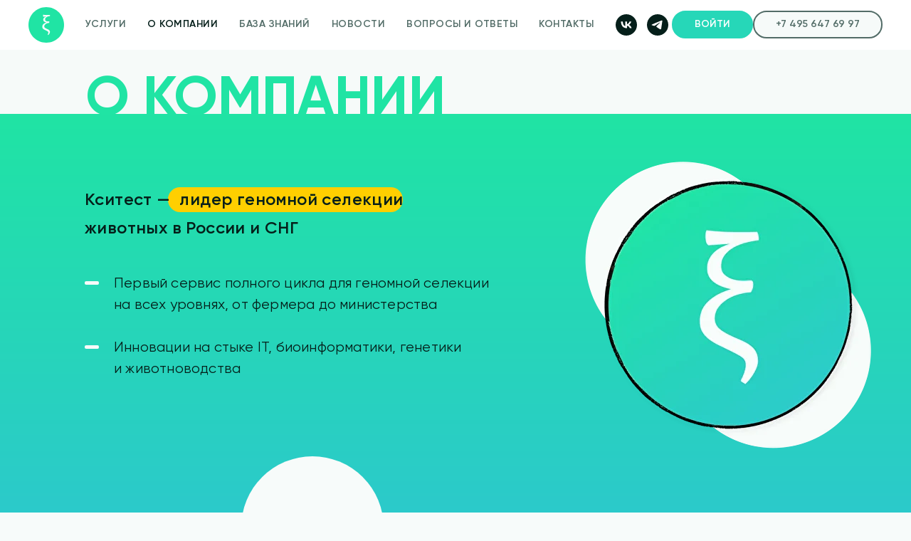

--- FILE ---
content_type: text/html; charset=UTF-8
request_url: https://ksitest.ru/about_us
body_size: 47628
content:
<!DOCTYPE html> <html> <head> <meta charset="utf-8" /> <meta http-equiv="Content-Type" content="text/html; charset=utf-8" /> <meta name="viewport" content="width=device-width, initial-scale=1.0" /> <!--metatextblock--> <title>Геномная оценка племенной ценности и генотипирование животных | Кситест</title> <meta name="description" content="Кситест — лидер геномной селекции сельскохозяйственных животных в России и СНГ" /> <meta name="keywords" content="болезни коров, генетика коров, геномная селекция, голштин, дарья яковишина, индекс коров, ксивелью, кситест, линия коров, племенная оценка, племенная ценность, племенной скот, производительность коров, родословная коровы, селекционный индекс, ksitest, кси" /> <meta property="og:url" content="https://ksitest.ru/about_us" /> <meta property="og:title" content="О компании" /> <meta property="og:description" content="Кситест — лидер геномной селекции сельскохозяйственных животных в России и СНГ" /> <meta property="og:type" content="website" /> <meta property="og:image" content="https://static.tildacdn.com/tild3836-3966-4963-a334-373339306163/_.png" /> <link rel="canonical" href="https://ksitest.ru/about_us"> <!--/metatextblock--> <meta name="format-detection" content="telephone=no" /> <meta http-equiv="x-dns-prefetch-control" content="on"> <link rel="dns-prefetch" href="https://ws.tildacdn.com"> <link rel="dns-prefetch" href="https://static.tildacdn.com"> <link rel="shortcut icon" href="https://static.tildacdn.com/tild6263-6634-4564-b862-306638366362/favicon_2.ico" type="image/x-icon" /> <link rel="apple-touch-icon" href="https://static.tildacdn.com/tild3965-3032-4430-a530-356664393863/svg_1.png"> <link rel="apple-touch-icon" sizes="76x76" href="https://static.tildacdn.com/tild3965-3032-4430-a530-356664393863/svg_1.png"> <link rel="apple-touch-icon" sizes="152x152" href="https://static.tildacdn.com/tild3965-3032-4430-a530-356664393863/svg_1.png"> <link rel="apple-touch-startup-image" href="https://static.tildacdn.com/tild3965-3032-4430-a530-356664393863/svg_1.png"> <meta name="msapplication-TileColor" content="#000000"> <meta name="msapplication-TileImage" content="https://static.tildacdn.com/tild6631-6463-4966-b435-323536383465/svg_1.png"> <!-- Assets --> <script src="https://neo.tildacdn.com/js/tilda-fallback-1.0.min.js" async charset="utf-8"></script> <link rel="stylesheet" href="https://static.tildacdn.com/css/tilda-grid-3.0.min.css" type="text/css" media="all" onerror="this.loaderr='y';"/> <link rel="stylesheet" href="https://static.tildacdn.com/ws/project1328643/tilda-blocks-page31942331.min.css?t=1764603052" type="text/css" media="all" onerror="this.loaderr='y';" /> <link rel="stylesheet" href="https://static.tildacdn.com/css/tilda-animation-2.0.min.css" type="text/css" media="all" onerror="this.loaderr='y';" /> <link rel="stylesheet" href="https://static.tildacdn.com/css/tilda-slds-1.4.min.css" type="text/css" media="print" onload="this.media='all';" onerror="this.loaderr='y';" /> <noscript><link rel="stylesheet" href="https://static.tildacdn.com/css/tilda-slds-1.4.min.css" type="text/css" media="all" /></noscript> <link rel="stylesheet" href="https://static.tildacdn.com/css/tilda-cards-1.0.min.css" type="text/css" media="all" onerror="this.loaderr='y';" /> <link rel="stylesheet" href="https://static.tildacdn.com/css/tilda-menusub-1.0.min.css" type="text/css" media="print" onload="this.media='all';" onerror="this.loaderr='y';" /> <noscript><link rel="stylesheet" href="https://static.tildacdn.com/css/tilda-menusub-1.0.min.css" type="text/css" media="all" /></noscript> <link rel="stylesheet" href="https://static.tildacdn.com/css/tilda-menu-widgeticons-1.0.min.css" type="text/css" media="all" onerror="this.loaderr='y';" /> <script nomodule src="https://static.tildacdn.com/js/tilda-polyfill-1.0.min.js" charset="utf-8"></script> <script type="text/javascript">function t_onReady(func) {if(document.readyState!='loading') {func();} else {document.addEventListener('DOMContentLoaded',func);}}
function t_onFuncLoad(funcName,okFunc,time) {if(typeof window[funcName]==='function') {okFunc();} else {setTimeout(function() {t_onFuncLoad(funcName,okFunc,time);},(time||100));}}function t_throttle(fn,threshhold,scope) {return function() {fn.apply(scope||this,arguments);};}function t396_initialScale(t){var e=document.getElementById("rec"+t);if(e){var i=e.querySelector(".t396__artboard");if(i){window.tn_scale_initial_window_width||(window.tn_scale_initial_window_width=document.documentElement.clientWidth);var a=window.tn_scale_initial_window_width,r=[],n,l=i.getAttribute("data-artboard-screens");if(l){l=l.split(",");for(var o=0;o<l.length;o++)r[o]=parseInt(l[o],10)}else r=[320,480,640,960,1200];for(var o=0;o<r.length;o++){var d=r[o];a>=d&&(n=d)}var _="edit"===window.allrecords.getAttribute("data-tilda-mode"),c="center"===t396_getFieldValue(i,"valign",n,r),s="grid"===t396_getFieldValue(i,"upscale",n,r),w=t396_getFieldValue(i,"height_vh",n,r),g=t396_getFieldValue(i,"height",n,r),u=!!window.opr&&!!window.opr.addons||!!window.opera||-1!==navigator.userAgent.indexOf(" OPR/");if(!_&&c&&!s&&!w&&g&&!u){var h=parseFloat((a/n).toFixed(3)),f=[i,i.querySelector(".t396__carrier"),i.querySelector(".t396__filter")],v=Math.floor(parseInt(g,10)*h)+"px",p;i.style.setProperty("--initial-scale-height",v);for(var o=0;o<f.length;o++)f[o].style.setProperty("height","var(--initial-scale-height)");t396_scaleInitial__getElementsToScale(i).forEach((function(t){t.style.zoom=h}))}}}}function t396_scaleInitial__getElementsToScale(t){return t?Array.prototype.slice.call(t.children).filter((function(t){return t&&(t.classList.contains("t396__elem")||t.classList.contains("t396__group"))})):[]}function t396_getFieldValue(t,e,i,a){var r,n=a[a.length-1];if(!(r=i===n?t.getAttribute("data-artboard-"+e):t.getAttribute("data-artboard-"+e+"-res-"+i)))for(var l=0;l<a.length;l++){var o=a[l];if(!(o<=i)&&(r=o===n?t.getAttribute("data-artboard-"+e):t.getAttribute("data-artboard-"+e+"-res-"+o)))break}return r}window.TN_SCALE_INITIAL_VER="1.0",window.tn_scale_initial_window_width=null;</script> <script src="https://static.tildacdn.com/js/jquery-1.10.2.min.js" charset="utf-8" onerror="this.loaderr='y';"></script> <script src="https://static.tildacdn.com/js/tilda-scripts-3.0.min.js" charset="utf-8" defer onerror="this.loaderr='y';"></script> <script src="https://static.tildacdn.com/ws/project1328643/tilda-blocks-page31942331.min.js?t=1764603052" charset="utf-8" async onerror="this.loaderr='y';"></script> <script src="https://static.tildacdn.com/js/tilda-lazyload-1.0.min.js" charset="utf-8" async onerror="this.loaderr='y';"></script> <script src="https://static.tildacdn.com/js/tilda-animation-2.0.min.js" charset="utf-8" async onerror="this.loaderr='y';"></script> <script src="https://static.tildacdn.com/js/tilda-zero-1.1.min.js" charset="utf-8" async onerror="this.loaderr='y';"></script> <script src="https://static.tildacdn.com/js/tilda-slds-1.4.min.js" charset="utf-8" async onerror="this.loaderr='y';"></script> <script src="https://static.tildacdn.com/js/hammer.min.js" charset="utf-8" async onerror="this.loaderr='y';"></script> <script src="https://static.tildacdn.com/js/tilda-cards-1.0.min.js" charset="utf-8" async onerror="this.loaderr='y';"></script> <script src="https://static.tildacdn.com/js/tilda-menusub-1.0.min.js" charset="utf-8" async onerror="this.loaderr='y';"></script> <script src="https://static.tildacdn.com/js/tilda-menu-1.0.min.js" charset="utf-8" async onerror="this.loaderr='y';"></script> <script src="https://static.tildacdn.com/js/tilda-menu-widgeticons-1.0.min.js" charset="utf-8" async onerror="this.loaderr='y';"></script> <script src="https://static.tildacdn.com/js/tilda-animation-ext-1.0.min.js" charset="utf-8" async onerror="this.loaderr='y';"></script> <script src="https://static.tildacdn.com/js/tilda-animation-sbs-1.0.min.js" charset="utf-8" async onerror="this.loaderr='y';"></script> <script src="https://static.tildacdn.com/js/tilda-zero-scale-1.0.min.js" charset="utf-8" async onerror="this.loaderr='y';"></script> <script src="https://static.tildacdn.com/js/tilda-skiplink-1.0.min.js" charset="utf-8" async onerror="this.loaderr='y';"></script> <script src="https://static.tildacdn.com/js/tilda-events-1.0.min.js" charset="utf-8" async onerror="this.loaderr='y';"></script> <!-- nominify begin --><script data-ad-client="ca-pub-1078807395685654" async src="https://pagead2.googlesyndication.com/pagead/js/adsbygoogle.js"></script> <script src="https://www.googleoptimize.com/optimize.js?id=OPT-MDD89M9"></script> <meta name="google-site-verification" content="cAetxJKIEFnsmkPQSX4NSyqKZBvx8B7ndrIIl2oigbE" /> <meta name="yandex-verification" content="04c16454246af8e6" /> <!-- Global site tag (gtag.js) - Google Analytics --> <script async src="https://www.googletagmanager.com/gtag/js?id=UA-49688112-20"></script> <script>
  window.dataLayer = window.dataLayer || [];
  function gtag(){dataLayer.push(arguments);}
  gtag('js', new Date());

  gtag('config', 'UA-49688112-20');
</script> <!-- Google Tag Manager --> <script>(function(w,d,s,l,i){w[l]=w[l]||[];w[l].push({'gtm.start':
new Date().getTime(),event:'gtm.js'});var f=d.getElementsByTagName(s)[0],
j=d.createElement(s),dl=l!='dataLayer'?'&l='+l:'';j.async=true;j.src=
'https://www.googletagmanager.com/gtm.js?id='+i+dl;f.parentNode.insertBefore(j,f);
})(window,document,'script','dataLayer','GTM-PL8SLN8');</script> <!-- End Google Tag Manager --> <meta name="facebook-domain-verification" content="v6dpvej7rb3qaptljrnm3udbfttla7" /> <!-- Global site tag (gtag.js) - Google Ads: 369411754 --> <script async src="https://www.googletagmanager.com/gtag/js?id=AW-369411754"></script> <script>
  window.dataLayer = window.dataLayer || [];
  function gtag(){dataLayer.push(arguments);}
  gtag('js', new Date());

  gtag('config', 'AW-369411754');
</script> <meta http-equiv="Content-Type" content="text/html; charset=UTF-8"> <meta name="zen-verification" content="R7iomOTzl5LGqdklwoMn4y7RezkvNGxj5spW3dxculF3zHVOiFGxkjCASclme0gs" /><!-- nominify end --><script type="text/javascript">window.dataLayer=window.dataLayer||[];</script> <!-- Facebook Pixel Code --> <script type="text/javascript" data-tilda-cookie-type="advertising">setTimeout(function(){!function(f,b,e,v,n,t,s)
{if(f.fbq)return;n=f.fbq=function(){n.callMethod?n.callMethod.apply(n,arguments):n.queue.push(arguments)};if(!f._fbq)f._fbq=n;n.push=n;n.loaded=!0;n.version='2.0';n.agent='pltilda';n.queue=[];t=b.createElement(e);t.async=!0;t.src=v;s=b.getElementsByTagName(e)[0];s.parentNode.insertBefore(t,s)}(window,document,'script','https://connect.facebook.net/en_US/fbevents.js');fbq('init','511828849838493');fbq('track','PageView');},2000);</script> <!-- End Facebook Pixel Code --> <!-- VK Pixel Code --> <script type="text/javascript" data-tilda-cookie-type="advertising">setTimeout(function(){!function(){var t=document.createElement("script");t.type="text/javascript",t.async=!0,t.src="https://vk.com/js/api/openapi.js?161",t.onload=function(){VK.Retargeting.Init("VK-RTRG-1105024-4EycI"),VK.Retargeting.Hit()},document.head.appendChild(t)}();},2000);</script> <!-- End VK Pixel Code --> <script type="text/javascript">(function() {if((/bot|google|yandex|baidu|bing|msn|duckduckbot|teoma|slurp|crawler|spider|robot|crawling|facebook/i.test(navigator.userAgent))===false&&typeof(sessionStorage)!='undefined'&&sessionStorage.getItem('visited')!=='y'&&document.visibilityState){var style=document.createElement('style');style.type='text/css';style.innerHTML='@media screen and (min-width: 980px) {.t-records {opacity: 0;}.t-records_animated {-webkit-transition: opacity ease-in-out .2s;-moz-transition: opacity ease-in-out .2s;-o-transition: opacity ease-in-out .2s;transition: opacity ease-in-out .2s;}.t-records.t-records_visible {opacity: 1;}}';document.getElementsByTagName('head')[0].appendChild(style);function t_setvisRecs(){var alr=document.querySelectorAll('.t-records');Array.prototype.forEach.call(alr,function(el) {el.classList.add("t-records_animated");});setTimeout(function() {Array.prototype.forEach.call(alr,function(el) {el.classList.add("t-records_visible");});sessionStorage.setItem("visited","y");},400);}
document.addEventListener('DOMContentLoaded',t_setvisRecs);}})();</script></head> <body class="t-body" style="margin:0;"> <!--allrecords--> <div id="allrecords" class="t-records" data-hook="blocks-collection-content-node" data-tilda-project-id="1328643" data-tilda-page-id="31942331" data-tilda-page-alias="about_us" data-tilda-formskey="ae9b603fbcc978ef827d7bc89db40bd4" data-tilda-stat-scroll="yes" data-tilda-lazy="yes" data-tilda-root-zone="com" data-tilda-project-headcode="yes" data-tilda-project-country="RU"> <!--header--> <header id="t-header" class="t-records" data-hook="blocks-collection-content-node" data-tilda-project-id="1328643" data-tilda-page-id="22260065" data-tilda-formskey="ae9b603fbcc978ef827d7bc89db40bd4" data-tilda-stat-scroll="yes" data-tilda-lazy="yes" data-tilda-root-zone="com" data-tilda-project-headcode="yes" data-tilda-project-country="RU"> <div id="rec359670809" class="r t-rec t-screenmin-980px" style=" " data-animationappear="off" data-record-type="257" data-screen-min="980px"> <!-- T228 --> <div id="nav359670809marker"></div> <div id="nav359670809" class="t228 t228__positionfixed " style="background-color: rgba(255,255,255,1); height:70px; " data-bgcolor-hex="#ffffff" data-bgcolor-rgba="rgba(255,255,255,1)" data-navmarker="nav359670809marker" data-appearoffset="" data-bgopacity-two="100" data-menushadow="" data-menushadow-css="" data-bgopacity="1" data-bgcolor-rgba-afterscroll="rgba(255,255,255,1)" data-menu-items-align="left" data-menu="yes"> <div class="t228__maincontainer " style="height:70px;"> <div class="t228__padding40px"></div> <div class="t228__leftside"> <div class="t228__leftcontainer"> <a href="/" class="t228__imgwrapper"> <img class="t228__imglogo "
src="https://static.tildacdn.com/tild3239-6361-4432-b239-346563636132/svg.svg"
imgfield="img"
style="max-height: 80px" alt="Кситест"> </a> </div> </div> <div class="t228__centerside t228__menualign_left"> <nav class="t228__centercontainer"> <ul role="list" class="t228__list t-menu__list"> <li class="t228__list_item"
style="padding:0 15px 0 0;"> <a class="t-menu__link-item"
href=""
aria-expanded="false" role="button" data-menu-submenu-hook="link_sub1_359670809" data-menu-item-number="1">
УСЛУГИ
</a> <div class="t-menusub" data-submenu-hook="link_sub1_359670809" data-submenu-margin="15px" data-add-submenu-arrow=""> <div class="t-menusub__menu"> <div class="t-menusub__content"> <ul role="list" class="t-menusub__list"> <li class="t-menusub__list-item t-name t-name_xs"> <a class="t-menusub__link-item t-name t-name_xs"
href="https://ksitest.ru/cows" data-menu-item-number="1">ДЛЯ МОЛОЧНОГО КРС</a> </li> <li class="t-menusub__list-item t-name t-name_xs"> <a class="t-menusub__link-item t-name t-name_xs"
href="https://ksitest.ru/pigs" data-menu-item-number="1">ДЛЯ СВИНОВОДОВ</a> </li> <li class="t-menusub__list-item t-name t-name_xs"> <a class="t-menusub__link-item t-name t-name_xs"
href="https://ksitest.ru/sheep" data-menu-item-number="1">ДЛЯ ОВЦЕВОДОВ</a> </li> <li class="t-menusub__list-item t-name t-name_xs"> <a class="t-menusub__link-item t-name t-name_xs"
href="https://ksitest.ru/web-service" data-menu-item-number="1">ОНЛАЙН-КАБИНЕТ</a> </li> </ul> </div> </div> </div> </li> <li class="t228__list_item"
style="padding:0 15px;"> <a class="t-menu__link-item"
href="https://ksitest.ru/about_us" data-menu-submenu-hook="" data-menu-item-number="2">
О КОМПАНИИ
</a> </li> <li class="t228__list_item"
style="padding:0 15px;"> <a class="t-menu__link-item"
href="https://ksitest.ru/edu/" data-menu-submenu-hook="" data-menu-item-number="3">
БАЗА ЗНАНИЙ
</a> </li> <li class="t228__list_item"
style="padding:0 15px;"> <a class="t-menu__link-item"
href="https://ksitest.ru/blog" data-menu-submenu-hook="" data-menu-item-number="4">
НОВОСТИ
</a> </li> <li class="t228__list_item"
style="padding:0 15px;"> <a class="t-menu__link-item"
href="https://ksitest.ru/faq" data-menu-submenu-hook="" data-menu-item-number="5">
ВОПРОСЫ И ОТВЕТЫ
</a> </li> <li class="t228__list_item"
style="padding:0 0 0 15px;"> <a class="t-menu__link-item"
href="https://ksitest.ru/#contacts" data-menu-submenu-hook="" data-menu-item-number="6">
КОНТАКТЫ
</a> </li> </ul> </nav> </div> <div class="t228__rightside"> <div class="t228__rightcontainer"> <div class="t-sociallinks"> <ul role="list" class="t-sociallinks__wrapper" aria-label="Соц. сети"> <!-- new soclinks --><li class="t-sociallinks__item t-sociallinks__item_vk"><a href="https://vk.com/ksitest" target="_blank" rel="nofollow" aria-label="vk" style="width: 30px; height: 30px;"><svg class="t-sociallinks__svg" role="presentation" width=30px height=30px viewBox="0 0 100 100" fill="none"
xmlns="http://www.w3.org/2000/svg"> <path fill-rule="evenodd" clip-rule="evenodd"
d="M50 100c27.614 0 50-22.386 50-50S77.614 0 50 0 0 22.386 0 50s22.386 50 50 50ZM25 34c.406 19.488 10.15 31.2 27.233 31.2h.968V54.05c6.278.625 11.024 5.216 12.93 11.15H75c-2.436-8.87-8.838-13.773-12.836-15.647C66.162 47.242 71.783 41.62 73.126 34h-8.058c-1.749 6.184-6.932 11.805-11.867 12.336V34h-8.057v21.611C40.147 54.362 33.838 48.304 33.556 34H25Z"
fill="#051f1a" /> </svg></a></li>&nbsp;<li class="t-sociallinks__item t-sociallinks__item_telegram"><a href="https://t.me/ksitest" target="_blank" rel="nofollow" aria-label="telegram" style="width: 30px; height: 30px;"><svg class="t-sociallinks__svg" role="presentation" width=30px height=30px viewBox="0 0 100 100" fill="none"
xmlns="http://www.w3.org/2000/svg"> <path fill-rule="evenodd" clip-rule="evenodd"
d="M50 100c27.614 0 50-22.386 50-50S77.614 0 50 0 0 22.386 0 50s22.386 50 50 50Zm21.977-68.056c.386-4.38-4.24-2.576-4.24-2.576-3.415 1.414-6.937 2.85-10.497 4.302-11.04 4.503-22.444 9.155-32.159 13.734-5.268 1.932-2.184 3.864-2.184 3.864l8.351 2.577c3.855 1.16 5.91-.129 5.91-.129l17.988-12.238c6.424-4.38 4.882-.773 3.34.773l-13.49 12.882c-2.056 1.804-1.028 3.35-.129 4.123 2.55 2.249 8.82 6.364 11.557 8.16.712.467 1.185.778 1.292.858.642.515 4.111 2.834 6.424 2.319 2.313-.516 2.57-3.479 2.57-3.479l3.083-20.226c.462-3.511.993-6.886 1.417-9.582.4-2.546.705-4.485.767-5.362Z"
fill="#051f1a" /> </svg></a></li><!-- /new soclinks --> </ul> </div> <div class="t228__right_buttons"> <div class="t228__right_buttons_wrap"> <div class="t228__right_buttons_but"> <a
class="t-btn t-btnflex t-btnflex_type_button t-btnflex_sm"
href="https://app.ksitest.ru/login"
target="_blank"> <span class="t-btnflex__text">ВОЙТИ</span> <style>#rec359670809 .t-btnflex.t-btnflex_type_button {color:#ffffff;background-color:#26d7b8;border-style:solid !important;border-color:#26d7b8 !important;--border-width:2px;border-radius:20px;box-shadow:none !important;transition-duration:0.2s;transition-property:background-color,color,border-color,box-shadow,opacity,transform,gap;transition-timing-function:ease-in-out;}</style> </a> </div> <div class="t228__right_buttons_but"> <a
class="t-btn t-btnflex t-btnflex_type_button2 t-btnflex_sm"
href="tel:+7 495 647 69 97"> <span class="t-btnflex__text">+7 495 647 69 97</span> <style>#rec359670809 .t-btnflex.t-btnflex_type_button2 {color:#526c67;background-color:#f6faf9;border-style:solid !important;border-color:#526c67 !important;--border-width:2px;border-radius:20px;box-shadow:none !important;transition-duration:0.2s;transition-property:background-color,color,border-color,box-shadow,opacity,transform,gap;transition-timing-function:ease-in-out;}</style> </a> </div> </div> </div> </div> </div> <div class="t228__padding40px"> </div> </div> </div> <style>@media screen and (max-width:980px){#rec359670809 .t228{position:static;}}</style> <script>window.addEventListener('resize',t_throttle(function() {t_onFuncLoad('t_menu__setBGcolor',function() {t_menu__setBGcolor('359670809','.t228');});}));t_onReady(function() {t_onFuncLoad('t_menu__highlightActiveLinks',function() {t_menu__highlightActiveLinks('.t228__list_item a');});t_onFuncLoad('t_menu__findAnchorLinks',function() {t_menu__findAnchorLinks('359670809','.t228__list_item a');});t_onFuncLoad('t228__init',function() {t228__init('359670809');});t_onFuncLoad('t_menu__setBGcolor',function() {t_menu__setBGcolor('359670809','.t228');});t_onFuncLoad('t_menu__interactFromKeyboard',function() {t_menu__interactFromKeyboard('359670809');});t_onFuncLoad('t_menu__changeBgOpacity',function() {t_menu__changeBgOpacity('359670809','.t228');window.addEventListener('scroll',t_throttle(function() {t_menu__changeBgOpacity('359670809','.t228');}));});});</script> <style>#rec359670809 .t-menu__link-item{-webkit-transition:color 0.3s ease-in-out,opacity 0.3s ease-in-out;transition:color 0.3s ease-in-out,opacity 0.3s ease-in-out;}#rec359670809 .t-menu__link-item.t-active:not(.t978__menu-link){color:#051f1a !important;opacity:1 !important;}@supports (overflow:-webkit-marquee) and (justify-content:inherit){#rec359670809 .t-menu__link-item,#rec359670809 .t-menu__link-item.t-active{opacity:1 !important;}}</style> <script>t_onReady(function() {setTimeout(function(){t_onFuncLoad('t_menusub_init',function() {t_menusub_init('359670809');});},500);});</script> <style>#rec359670809 .t-menusub__link-item{-webkit-transition:color 0.3s ease-in-out,opacity 0.3s ease-in-out;transition:color 0.3s ease-in-out,opacity 0.3s ease-in-out;}#rec359670809 .t-menusub__link-item.t-active{color:#051f1a !important;opacity:1 !important;}@supports (overflow:-webkit-marquee) and (justify-content:inherit){#rec359670809 .t-menusub__link-item,#rec359670809 .t-menusub__link-item.t-active{opacity:1 !important;}}@media screen and (max-width:980px){#rec359670809 .t-menusub__menu .t-menusub__link-item{color:#526c67 !important;}#rec359670809 .t-menusub__menu .t-menusub__link-item.t-active{color:#051f1a !important;}}@media screen and (min-width:981px){#rec359670809 .t-menusub__menu{max-width:200px;border-radius:10px;}}</style> <style> #rec359670809 a.t-menusub__link-item{color:#526c67;}</style> <style> #rec359670809 .t228__leftcontainer a{color:#ffffff;}#rec359670809 a.t-menu__link-item{font-size:14px;color:#526c67;font-weight:600;text-transform:uppercase;letter-spacing:0.5px;}#rec359670809 .t228__right_langs_lang a{font-size:14px;color:#526c67;font-weight:600;text-transform:uppercase;letter-spacing:0.5px;}</style> <style> #rec359670809 .t228__logo{color:#ffffff;}</style> </div> <div id="rec394258837" class="r t-rec t-screenmax-980px" style=" " data-animationappear="off" data-record-type="450" data-screen-max="980px"> <div class="t450__menu__content "
style="top:15px; " data-menu="yes" data-appearoffset="" data-hideoffset=""> <div class="t450__burger_container "> <div class="t450__burger_bg t450__burger_cirqle"
style="background-color:#26d7b8; "> </div> <button type="button"
class="t-menuburger t-menuburger_second "
aria-label="Навигационное меню"
aria-expanded="false"> <span style="background-color:#f7fbfa;"></span> <span style="background-color:#f7fbfa;"></span> <span style="background-color:#f7fbfa;"></span> <span style="background-color:#f7fbfa;"></span> </button> <script>function t_menuburger_init(recid) {var rec=document.querySelector('#rec' + recid);if(!rec) return;var burger=rec.querySelector('.t-menuburger');if(!burger) return;var isSecondStyle=burger.classList.contains('t-menuburger_second');if(isSecondStyle&&!window.isMobile&&!('ontouchend' in document)) {burger.addEventListener('mouseenter',function() {if(burger.classList.contains('t-menuburger-opened')) return;burger.classList.remove('t-menuburger-unhovered');burger.classList.add('t-menuburger-hovered');});burger.addEventListener('mouseleave',function() {if(burger.classList.contains('t-menuburger-opened')) return;burger.classList.remove('t-menuburger-hovered');burger.classList.add('t-menuburger-unhovered');setTimeout(function() {burger.classList.remove('t-menuburger-unhovered');},300);});}
burger.addEventListener('click',function() {if(!burger.closest('.tmenu-mobile')&&!burger.closest('.t450__burger_container')&&!burger.closest('.t466__container')&&!burger.closest('.t204__burger')&&!burger.closest('.t199__js__menu-toggler')) {burger.classList.toggle('t-menuburger-opened');burger.classList.remove('t-menuburger-unhovered');}});var menu=rec.querySelector('[data-menu="yes"]');if(!menu) return;var menuLinks=menu.querySelectorAll('.t-menu__link-item');var submenuClassList=['t978__menu-link_hook','t978__tm-link','t966__tm-link','t794__tm-link','t-menusub__target-link'];Array.prototype.forEach.call(menuLinks,function(link) {link.addEventListener('click',function() {var isSubmenuHook=submenuClassList.some(function(submenuClass) {return link.classList.contains(submenuClass);});if(isSubmenuHook) return;burger.classList.remove('t-menuburger-opened');});});menu.addEventListener('clickedAnchorInTooltipMenu',function() {burger.classList.remove('t-menuburger-opened');});}
t_onReady(function() {t_onFuncLoad('t_menuburger_init',function(){t_menuburger_init('394258837');});});</script> <style>.t-menuburger{position:relative;flex-shrink:0;width:28px;height:20px;padding:0;border:none;background-color:transparent;outline:none;-webkit-transform:rotate(0deg);transform:rotate(0deg);transition:transform .5s ease-in-out;cursor:pointer;z-index:999;}.t-menuburger span{display:block;position:absolute;width:100%;opacity:1;left:0;-webkit-transform:rotate(0deg);transform:rotate(0deg);transition:.25s ease-in-out;height:3px;background-color:#000;}.t-menuburger span:nth-child(1){top:0px;}.t-menuburger span:nth-child(2),.t-menuburger span:nth-child(3){top:8px;}.t-menuburger span:nth-child(4){top:16px;}.t-menuburger__big{width:42px;height:32px;}.t-menuburger__big span{height:5px;}.t-menuburger__big span:nth-child(2),.t-menuburger__big span:nth-child(3){top:13px;}.t-menuburger__big span:nth-child(4){top:26px;}.t-menuburger__small{width:22px;height:14px;}.t-menuburger__small span{height:2px;}.t-menuburger__small span:nth-child(2),.t-menuburger__small span:nth-child(3){top:6px;}.t-menuburger__small span:nth-child(4){top:12px;}.t-menuburger-opened span:nth-child(1){top:8px;width:0%;left:50%;}.t-menuburger-opened span:nth-child(2){-webkit-transform:rotate(45deg);transform:rotate(45deg);}.t-menuburger-opened span:nth-child(3){-webkit-transform:rotate(-45deg);transform:rotate(-45deg);}.t-menuburger-opened span:nth-child(4){top:8px;width:0%;left:50%;}.t-menuburger-opened.t-menuburger__big span:nth-child(1){top:6px;}.t-menuburger-opened.t-menuburger__big span:nth-child(4){top:18px;}.t-menuburger-opened.t-menuburger__small span:nth-child(1),.t-menuburger-opened.t-menuburger__small span:nth-child(4){top:6px;}@media (hover),(min-width:0\0){.t-menuburger_first:hover span:nth-child(1){transform:translateY(1px);}.t-menuburger_first:hover span:nth-child(4){transform:translateY(-1px);}.t-menuburger_first.t-menuburger__big:hover span:nth-child(1){transform:translateY(3px);}.t-menuburger_first.t-menuburger__big:hover span:nth-child(4){transform:translateY(-3px);}}.t-menuburger_second span:nth-child(2),.t-menuburger_second span:nth-child(3){width:80%;left:20%;right:0;}@media (hover),(min-width:0\0){.t-menuburger_second.t-menuburger-hovered span:nth-child(2),.t-menuburger_second.t-menuburger-hovered span:nth-child(3){animation:t-menuburger-anim 0.3s ease-out normal forwards;}.t-menuburger_second.t-menuburger-unhovered span:nth-child(2),.t-menuburger_second.t-menuburger-unhovered span:nth-child(3){animation:t-menuburger-anim2 0.3s ease-out normal forwards;}}.t-menuburger_second.t-menuburger-opened span:nth-child(2),.t-menuburger_second.t-menuburger-opened span:nth-child(3){left:0;right:0;width:100%!important;}.t-menuburger_third span:nth-child(4){width:70%;left:unset;right:0;}@media (hover),(min-width:0\0){.t-menuburger_third:not(.t-menuburger-opened):hover span:nth-child(4){width:100%;}}.t-menuburger_third.t-menuburger-opened span:nth-child(4){width:0!important;right:50%;}.t-menuburger_fourth{height:12px;}.t-menuburger_fourth.t-menuburger__small{height:8px;}.t-menuburger_fourth.t-menuburger__big{height:18px;}.t-menuburger_fourth span:nth-child(2),.t-menuburger_fourth span:nth-child(3){top:4px;opacity:0;}.t-menuburger_fourth span:nth-child(4){top:8px;}.t-menuburger_fourth.t-menuburger__small span:nth-child(2),.t-menuburger_fourth.t-menuburger__small span:nth-child(3){top:3px;}.t-menuburger_fourth.t-menuburger__small span:nth-child(4){top:6px;}.t-menuburger_fourth.t-menuburger__small span:nth-child(2),.t-menuburger_fourth.t-menuburger__small span:nth-child(3){top:3px;}.t-menuburger_fourth.t-menuburger__small span:nth-child(4){top:6px;}.t-menuburger_fourth.t-menuburger__big span:nth-child(2),.t-menuburger_fourth.t-menuburger__big span:nth-child(3){top:6px;}.t-menuburger_fourth.t-menuburger__big span:nth-child(4){top:12px;}@media (hover),(min-width:0\0){.t-menuburger_fourth:not(.t-menuburger-opened):hover span:nth-child(1){transform:translateY(1px);}.t-menuburger_fourth:not(.t-menuburger-opened):hover span:nth-child(4){transform:translateY(-1px);}.t-menuburger_fourth.t-menuburger__big:not(.t-menuburger-opened):hover span:nth-child(1){transform:translateY(3px);}.t-menuburger_fourth.t-menuburger__big:not(.t-menuburger-opened):hover span:nth-child(4){transform:translateY(-3px);}}.t-menuburger_fourth.t-menuburger-opened span:nth-child(1),.t-menuburger_fourth.t-menuburger-opened span:nth-child(4){top:4px;}.t-menuburger_fourth.t-menuburger-opened span:nth-child(2),.t-menuburger_fourth.t-menuburger-opened span:nth-child(3){opacity:1;}@keyframes t-menuburger-anim{0%{width:80%;left:20%;right:0;}50%{width:100%;left:0;right:0;}100%{width:80%;left:0;right:20%;}}@keyframes t-menuburger-anim2{0%{width:80%;left:0;}50%{width:100%;right:0;left:0;}100%{width:80%;left:20%;right:0;}}</style> </div> </div> <!-- t450 --> <div id="nav394258837marker"></div> <div class="t450__overlay"> <div class="t450__overlay_bg"
style=" "> </div> </div> <div id="nav394258837" class="t450 " data-tooltip-hook=""
style="background-color: #f6faf9;"> <button type="button"
class="t450__close-button t450__close t450_opened "
style="background-color: #f6faf9;" aria-label="Close menu"> <div class="t450__close_icon" style="color:#526c67;"> <span></span> <span></span> <span></span> <span></span> </div> </button> <div class="t450__container t-align_left"> <div class="t450__top"> <div class="t450__logowrapper"> <a href="/"> <img class="t450__logoimg"
src="https://static.tildacdn.com/tild3836-3337-4238-b962-643137616536/svg.svg"
imgfield="img"
style="max-width: 50px;" alt="Кситест"> </a> </div> <nav class="t450__menu"> <ul role="list" class="t450__list t-menu__list"> <li class="t450__list_item"> <a class="t-menu__link-item t450__link-item_submenu"
href=""
aria-expanded="false" role="button" data-menu-submenu-hook="link_sub1_394258837" data-menu-item-number="1">
УСЛУГИ
</a> <div class="t-menusub" data-submenu-hook="link_sub1_394258837" data-submenu-margin="15px" data-add-submenu-arrow=""> <div class="t-menusub__menu"> <div class="t-menusub__content"> <ul role="list" class="t-menusub__list"> <li class="t-menusub__list-item t-name t-name_xs"> <a class="t-menusub__link-item t-name t-name_xs"
href="https://ksitest.ru/cows" data-menu-item-number="1">ДЛЯ МОЛОЧНОГО КРС</a> </li> <li class="t-menusub__list-item t-name t-name_xs"> <a class="t-menusub__link-item t-name t-name_xs"
href="https://ksitest.ru/pigs" data-menu-item-number="1">ДЛЯ СВИНОВОДОВ</a> </li> <li class="t-menusub__list-item t-name t-name_xs"> <a class="t-menusub__link-item t-name t-name_xs"
href="https://ksitest.ru/sheep" data-menu-item-number="1">ДЛЯ ОВЦЕВОДОВ</a> </li> <li class="t-menusub__list-item t-name t-name_xs"> <a class="t-menusub__link-item t-name t-name_xs"
href="https://ksitest.ru/web-service" data-menu-item-number="1">ОНЛАЙН-КАБИНЕТ</a> </li> </ul> </div> </div> </div> </li> <li class="t450__list_item"> <a class="t-menu__link-item "
href="https://ksitest.ru/about_us" data-menu-submenu-hook="" data-menu-item-number="2">
О КОМПАНИИ
</a> </li> <li class="t450__list_item"> <a class="t-menu__link-item "
href="https://ksitest.ru/edu" data-menu-submenu-hook="" data-menu-item-number="3">
БАЗА ЗНАНИЙ
</a> </li> <li class="t450__list_item"> <a class="t-menu__link-item "
href="https://ksitest.ru/faq" data-menu-submenu-hook="" data-menu-item-number="4">
ВОПРОСЫ И ОТВЕТЫ
</a> </li> <li class="t450__list_item"> <a class="t-menu__link-item "
href="https://ksitest.ru/blog" data-menu-submenu-hook="" data-menu-item-number="5">
НОВОСТИ
</a> </li> <li class="t450__list_item"> <a class="t-menu__link-item "
href="https://ksitest.ru/#contacts" data-menu-submenu-hook="" data-menu-item-number="6">
КОНТАКТЫ
</a> </li> </ul> </nav> </div> <div class="t450__rightside"> <div class="t450__rightcontainer"> <div class="t450__right_social_links"> <div class="t-sociallinks"> <ul role="list" class="t-sociallinks__wrapper" aria-label="Соц. сети"> <!-- new soclinks --><li class="t-sociallinks__item t-sociallinks__item_vk"><a href="https://vk.com/ksitest" target="_blank" rel="nofollow" aria-label="vk" style="width: 30px; height: 30px;"><svg class="t-sociallinks__svg" role="presentation" width=30px height=30px viewBox="0 0 100 100" fill="none"
xmlns="http://www.w3.org/2000/svg"> <path fill-rule="evenodd" clip-rule="evenodd"
d="M50 100c27.614 0 50-22.386 50-50S77.614 0 50 0 0 22.386 0 50s22.386 50 50 50ZM25 34c.406 19.488 10.15 31.2 27.233 31.2h.968V54.05c6.278.625 11.024 5.216 12.93 11.15H75c-2.436-8.87-8.838-13.773-12.836-15.647C66.162 47.242 71.783 41.62 73.126 34h-8.058c-1.749 6.184-6.932 11.805-11.867 12.336V34h-8.057v21.611C40.147 54.362 33.838 48.304 33.556 34H25Z"
fill="#051f1a" /> </svg></a></li>&nbsp;<li class="t-sociallinks__item t-sociallinks__item_telegram"><a href="https://t.me/ksitest" target="_blank" rel="nofollow" aria-label="telegram" style="width: 30px; height: 30px;"><svg class="t-sociallinks__svg" role="presentation" width=30px height=30px viewBox="0 0 100 100" fill="none"
xmlns="http://www.w3.org/2000/svg"> <path fill-rule="evenodd" clip-rule="evenodd"
d="M50 100c27.614 0 50-22.386 50-50S77.614 0 50 0 0 22.386 0 50s22.386 50 50 50Zm21.977-68.056c.386-4.38-4.24-2.576-4.24-2.576-3.415 1.414-6.937 2.85-10.497 4.302-11.04 4.503-22.444 9.155-32.159 13.734-5.268 1.932-2.184 3.864-2.184 3.864l8.351 2.577c3.855 1.16 5.91-.129 5.91-.129l17.988-12.238c6.424-4.38 4.882-.773 3.34.773l-13.49 12.882c-2.056 1.804-1.028 3.35-.129 4.123 2.55 2.249 8.82 6.364 11.557 8.16.712.467 1.185.778 1.292.858.642.515 4.111 2.834 6.424 2.319 2.313-.516 2.57-3.479 2.57-3.479l3.083-20.226c.462-3.511.993-6.886 1.417-9.582.4-2.546.705-4.485.767-5.362Z"
fill="#051f1a" /> </svg></a></li><!-- /new soclinks --> </ul> </div> </div> <div class="t450__right_buttons"> <div class="t450__right_buttons_wrap"> <div class="t450__right_buttons_but t450__right_buttons_but_two_left"> <a
class="t-btn t-btnflex t-btnflex_type_button t-btnflex_md"
href="https://app.ksitest.ru/login"
target="_blank"> <span class="t-btnflex__text">ЛИЧНЫЙ КАБИНЕТ</span> <style>#rec394258837 .t-btnflex.t-btnflex_type_button {color:#ffffff;background-color:#26d7b8;border-style:solid !important;border-color:#26d7b8 !important;--border-width:2px;border-radius:20px;box-shadow:none !important;transition-duration:0.2s;transition-property:background-color,color,border-color,box-shadow,opacity,transform,gap;transition-timing-function:ease-in-out;}</style> </a> </div> <div class="t450__right_buttons_but t450__right_buttons_but_two_right"> <a
class="t-btn t-btnflex t-btnflex_type_button2 t-btnflex_md"
href="tel:+7 495 647 69 97"> <span class="t-btnflex__text">+7 495 647 69 97</span> <style>#rec394258837 .t-btnflex.t-btnflex_type_button2 {color:#526c67;background-color:#f6faf9;border-style:solid !important;border-color:#526c67 !important;--border-width:2px;border-radius:20px;box-shadow:none !important;transition-duration:0.2s;transition-property:background-color,color,border-color,box-shadow,opacity,transform,gap;transition-timing-function:ease-in-out;}</style> </a> </div> </div> </div> <div class="t450__right_langs"> <div class="t450__right_buttons_wrap"> <div class="t450__right_langs_lang t-descr t-descr_xxs"> <a href="https://ksitest.ru">Ru</a> </div> <div class="t450__right_langs_lang t-descr t-descr_xxs"> <a href="https://ksitest.com">En</a> </div> </div> </div> </div> </div> </div> </div> <script>t_onReady(function() {var rec=document.querySelector('#rec394258837');if(!rec) return;rec.setAttribute('data-animationappear','off');rec.style.opacity=1;t_onFuncLoad('t450_initMenu',function() {t450_initMenu('394258837');});t_onFuncLoad('t_menuWidgets__init',function() {t_menuWidgets__init('394258837');});});</script> <style>#rec394258837 .t-menu__link-item{-webkit-transition:color 0.3s ease-in-out,opacity 0.3s ease-in-out;transition:color 0.3s ease-in-out,opacity 0.3s ease-in-out;}#rec394258837 .t-menu__link-item.t-active:not(.t978__menu-link){color:#051f1a !important;opacity:1 !important;}@supports (overflow:-webkit-marquee) and (justify-content:inherit){#rec394258837 .t-menu__link-item,#rec394258837 .t-menu__link-item.t-active{opacity:1 !important;}}</style> <script>t_onReady(function() {setTimeout(function(){t_onFuncLoad('t_menusub_init',function() {t_menusub_init('394258837');});},500);});</script> <style>#rec394258837 .t-menusub__link-item{-webkit-transition:color 0.3s ease-in-out,opacity 0.3s ease-in-out;transition:color 0.3s ease-in-out,opacity 0.3s ease-in-out;}#rec394258837 .t-menusub__link-item.t-active{color:#051f1a !important;opacity:1 !important;}@supports (overflow:-webkit-marquee) and (justify-content:inherit){#rec394258837 .t-menusub__link-item,#rec394258837 .t-menusub__link-item.t-active{opacity:1 !important;}}@media screen and (max-width:980px){#rec394258837 .t-menusub__menu .t-menusub__link-item{color:#526c67 !important;}#rec394258837 .t-menusub__menu .t-menusub__link-item.t-active{color:#051f1a !important;}}@media screen and (min-width:981px){#rec394258837 .t-menusub__menu{max-width:200px;border-radius:10px;}}</style> <style> #rec394258837 a.t-menusub__link-item{color:#526c67;}</style> <style> #rec394258837 .t450__logo{font-family:'Gilroy';text-transform:uppercase;}</style> <style> #rec394258837 .t450__logowrapper a{font-family:'Gilroy';text-transform:uppercase;}#rec394258837 a.t-menu__link-item{font-size:15px;color:#526c67;font-weight:600;text-transform:uppercase;letter-spacing:0.5px;}</style> <style> #rec394258837 .t450__right_langs_lang a{color:#526c67;font-weight:600;text-transform:uppercase;letter-spacing:0.5px;}</style> </div> </header> <!--/header--> <div id="rec628652109" class="r t-rec" style=" " data-animationappear="off" data-record-type="396"> <!-- T396 --> <style>#rec628652109 .t396__artboard {height:740px;background-color:#f6faf9;}#rec628652109 .t396__filter {height:740px;}#rec628652109 .t396__carrier{height:740px;background-position:center center;background-attachment:scroll;background-size:cover;background-repeat:no-repeat;}@media screen and (max-width:1199px) {#rec628652109 .t396__artboard,#rec628652109 .t396__filter,#rec628652109 .t396__carrier {height:700px;}#rec628652109 .t396__filter {}#rec628652109 .t396__carrier {background-attachment:scroll;}}@media screen and (max-width:959px) {#rec628652109 .t396__artboard,#rec628652109 .t396__filter,#rec628652109 .t396__carrier {height:1000px;}#rec628652109 .t396__artboard {background-color:#f6faf9;}#rec628652109 .t396__filter{}#rec628652109 .t396__carrier {background-position:center center;background-attachment:scroll;}}@media screen and (max-width:639px) {#rec628652109 .t396__artboard,#rec628652109 .t396__filter,#rec628652109 .t396__carrier {height:910px;}#rec628652109 .t396__filter {}#rec628652109 .t396__carrier {background-attachment:scroll;}}@media screen and (max-width:479px) {#rec628652109 .t396__artboard,#rec628652109 .t396__filter,#rec628652109 .t396__carrier {height:700px;}#rec628652109 .t396__artboard {background-color:#f6faf9;}#rec628652109 .t396__filter{}#rec628652109 .t396__carrier {background-position:center center;background-attachment:scroll;}}#rec628652109 .tn-elem[data-elem-id="1631125213946"]{z-index:19;top:184px;left:68px;width:20px;height:5px;}#rec628652109 .tn-elem[data-elem-id="1631125213946"] .tn-atom {border-radius:100px;background-color:#f6faf9;background-position:center center;border-color:transparent ;border-style:solid ;transition:background-color var(--t396-speedhover,0s) ease-in-out,color var(--t396-speedhover,0s) ease-in-out,border-color var(--t396-speedhover,0s) ease-in-out,box-shadow var(--t396-shadowshoverspeed,0.2s) ease-in-out;}@media screen and (max-width:1199px) {#rec628652109 .tn-elem[data-elem-id="1631125213946"] {}}@media screen and (max-width:959px) {#rec628652109 .tn-elem[data-elem-id="1631125213946"] {}}@media screen and (max-width:639px) {#rec628652109 .tn-elem[data-elem-id="1631125213946"] {}}@media screen and (max-width:479px) {#rec628652109 .tn-elem[data-elem-id="1631125213946"] {}}#rec628652109 .tn-elem[data-elem-id="1669071337636"]{color:#051f1a;text-align:LEFT;z-index:23;top:173px;left:109px;width:526px;height:auto;}#rec628652109 .tn-elem[data-elem-id="1669071337636"] .tn-atom{color:#051f1a;font-size:20px;font-family:'Gilroy',Arial,sans-serif;line-height:1.5;font-weight:400;letter-spacing:0.2px;background-position:center center;border-color:transparent ;border-style:solid ;transition:background-color var(--t396-speedhover,0s) ease-in-out,color var(--t396-speedhover,0s) ease-in-out,border-color var(--t396-speedhover,0s) ease-in-out,box-shadow var(--t396-shadowshoverspeed,0.2s) ease-in-out;}@media screen and (max-width:1199px) {#rec628652109 .tn-elem[data-elem-id="1669071337636"] {height:auto;}#rec628652109 .tn-elem[data-elem-id="1669071337636"] .tn-atom{letter-spacing:0.2px;background-size:cover;}}@media screen and (max-width:959px) {#rec628652109 .tn-elem[data-elem-id="1669071337636"] {width:501px;height:auto;}}@media screen and (max-width:639px) {#rec628652109 .tn-elem[data-elem-id="1669071337636"] {width:419px;height:auto;}#rec628652109 .tn-elem[data-elem-id="1669071337636"] .tn-atom{font-size:16px;background-size:cover;}}@media screen and (max-width:479px) {#rec628652109 .tn-elem[data-elem-id="1669071337636"] {width:282px;height:auto;}#rec628652109 .tn-elem[data-elem-id="1669071337636"] .tn-atom{font-size:14px;background-size:cover;}}#rec628652109 .tn-elem[data-elem-id="1631125213943"]{z-index:18;top:32px;left:68px;width:20px;height:5px;}#rec628652109 .tn-elem[data-elem-id="1631125213943"] .tn-atom {border-radius:100px;background-color:#f6faf9;background-position:center center;border-color:transparent ;border-style:solid ;transition:background-color var(--t396-speedhover,0s) ease-in-out,color var(--t396-speedhover,0s) ease-in-out,border-color var(--t396-speedhover,0s) ease-in-out,box-shadow var(--t396-shadowshoverspeed,0.2s) ease-in-out;}@media screen and (max-width:1199px) {#rec628652109 .tn-elem[data-elem-id="1631125213943"] {}}@media screen and (max-width:959px) {#rec628652109 .tn-elem[data-elem-id="1631125213943"] {}}@media screen and (max-width:639px) {#rec628652109 .tn-elem[data-elem-id="1631125213943"] {}}@media screen and (max-width:479px) {#rec628652109 .tn-elem[data-elem-id="1631125213943"] {}}#rec628652109 .tn-elem[data-elem-id="1631125214000"]{color:#051f1a;text-align:LEFT;z-index:21;top:21px;left:109px;width:532px;height:auto;}#rec628652109 .tn-elem[data-elem-id="1631125214000"] .tn-atom{color:#051f1a;font-size:20px;font-family:'Gilroy',Arial,sans-serif;line-height:1.5;font-weight:400;letter-spacing:0.2px;background-position:center center;border-color:transparent ;border-style:solid ;transition:background-color var(--t396-speedhover,0s) ease-in-out,color var(--t396-speedhover,0s) ease-in-out,border-color var(--t396-speedhover,0s) ease-in-out,box-shadow var(--t396-shadowshoverspeed,0.2s) ease-in-out;}@media screen and (max-width:1199px) {#rec628652109 .tn-elem[data-elem-id="1631125214000"] {height:auto;}#rec628652109 .tn-elem[data-elem-id="1631125214000"] .tn-atom{letter-spacing:0.2px;background-size:cover;}}@media screen and (max-width:959px) {#rec628652109 .tn-elem[data-elem-id="1631125214000"] {width:536px;height:auto;}}@media screen and (max-width:639px) {#rec628652109 .tn-elem[data-elem-id="1631125214000"] {width:429px;height:auto;}#rec628652109 .tn-elem[data-elem-id="1631125214000"] .tn-atom{font-size:16px;background-size:cover;}}@media screen and (max-width:479px) {#rec628652109 .tn-elem[data-elem-id="1631125214000"] {width:274px;height:auto;}#rec628652109 .tn-elem[data-elem-id="1631125214000"] .tn-atom{font-size:14px;background-size:cover;}}#rec628652109 .tn-elem[data-elem-id="1669070901643"]{z-index:2;top:160px;left:calc(50% - 600px + -961px);width:3020px;height:auto;}#rec628652109 .tn-elem[data-elem-id="1669070901643"] .tn-atom{background-position:center center;border-color:transparent ;border-style:solid ;transition:background-color var(--t396-speedhover,0s) ease-in-out,color var(--t396-speedhover,0s) ease-in-out,border-color var(--t396-speedhover,0s) ease-in-out,box-shadow var(--t396-shadowshoverspeed,0.2s) ease-in-out;}#rec628652109 .tn-elem[data-elem-id="1669070901643"] .tn-atom__img {}@media screen and (max-width:1199px) {#rec628652109 .tn-elem[data-elem-id="1669070901643"] {top:130px;left:calc(50% - 480px + -961px);height:auto;}}@media screen and (max-width:959px) {#rec628652109 .tn-elem[data-elem-id="1669070901643"] {top:124px;left:calc(50% - 320px + -964px);width:4568px;height:auto;}}@media screen and (max-width:639px) {#rec628652109 .tn-elem[data-elem-id="1669070901643"] {width:4103px;height:auto;}}@media screen and (max-width:479px) {#rec628652109 .tn-elem[data-elem-id="1669070901643"] {width:3004px;height:auto;}}#rec628652109 .tn-elem[data-elem-id="1631125213970"]{z-index:9;top:641px;left:calc(50% - 600px + 299px);width:200px;height:auto;}#rec628652109 .tn-elem[data-elem-id="1631125213970"] .tn-atom{background-position:center center;border-color:transparent ;border-style:solid ;transition:background-color var(--t396-speedhover,0s) ease-in-out,color var(--t396-speedhover,0s) ease-in-out,border-color var(--t396-speedhover,0s) ease-in-out,box-shadow var(--t396-shadowshoverspeed,0.2s) ease-in-out;}#rec628652109 .tn-elem[data-elem-id="1631125213970"] .tn-atom__img {}@media screen and (max-width:1199px) {#rec628652109 .tn-elem[data-elem-id="1631125213970"] {top:610px;left:calc(50% - 480px + 160px);height:auto;}}@media screen and (max-width:959px) {#rec628652109 .tn-elem[data-elem-id="1631125213970"] {top:-515px;left:calc(50% - 320px + 250px);height:auto;}}@media screen and (max-width:639px) {#rec628652109 .tn-elem[data-elem-id="1631125213970"] {top:1100px;left:calc(50% - 240px + 140px);height:auto;}}@media screen and (max-width:479px) {#rec628652109 .tn-elem[data-elem-id="1631125213970"] {top:1120px;left:calc(50% - 160px + 340px);width:100px;height:auto;}}#rec628652109 .tn-elem[data-elem-id="1631125213976"]{z-index:10;top:263px;left:calc(50% - 600px + 196px);width:330px;height:35px;}#rec628652109 .tn-elem[data-elem-id="1631125213976"] .tn-atom {border-radius:100px;background-color:#ffcf00;background-position:center center;border-color:transparent ;border-style:solid ;transition:background-color var(--t396-speedhover,0s) ease-in-out,color var(--t396-speedhover,0s) ease-in-out,border-color var(--t396-speedhover,0s) ease-in-out,box-shadow var(--t396-shadowshoverspeed,0.2s) ease-in-out;}@media screen and (max-width:1199px) {#rec628652109 .tn-elem[data-elem-id="1631125213976"] {top:234px;left:calc(50% - 480px + 129px);}}@media screen and (max-width:959px) {#rec628652109 .tn-elem[data-elem-id="1631125213976"] {top:238px;left:calc(50% - 320px + 130px);width:329px;}}@media screen and (max-width:639px) {#rec628652109 .tn-elem[data-elem-id="1631125213976"] {top:189px;left:calc(50% - 240px + 107px);width:281px;height:35px;}}@media screen and (max-width:479px) {#rec628652109 .tn-elem[data-elem-id="1631125213976"] {top:190px;left:calc(50% - 160px + 87px);width:258px;height:30px;}}#rec628652109 .tn-elem[data-elem-id="1631125213979"]{color:#051f1a;text-align:LEFT;z-index:13;top:261px;left:calc(50% - 600px + 79px);width:480px;height:auto;}#rec628652109 .tn-elem[data-elem-id="1631125213979"] .tn-atom{color:#051f1a;font-size:24px;font-family:'Gilroy',Arial,sans-serif;line-height:1.70;font-weight:600;letter-spacing:0.4px;background-position:center center;border-color:transparent ;border-style:solid ;transition:background-color var(--t396-speedhover,0s) ease-in-out,color var(--t396-speedhover,0s) ease-in-out,border-color var(--t396-speedhover,0s) ease-in-out,box-shadow var(--t396-shadowshoverspeed,0.2s) ease-in-out;}@media screen and (max-width:1199px) {#rec628652109 .tn-elem[data-elem-id="1631125213979"] {top:233px;left:calc(50% - 480px + 11px);height:auto;}}@media screen and (max-width:959px) {#rec628652109 .tn-elem[data-elem-id="1631125213979"] {top:237px;left:calc(50% - 320px + 11px);width:445px;height:auto;}}@media screen and (max-width:639px) {#rec628652109 .tn-elem[data-elem-id="1631125213979"] {top:191px;left:calc(50% - 240px + 10px);width:386px;height:auto;}#rec628652109 .tn-elem[data-elem-id="1631125213979"] .tn-atom{font-size:20px;background-size:cover;}}@media screen and (max-width:479px) {#rec628652109 .tn-elem[data-elem-id="1631125213979"] {top:191px;left:calc(50% - 160px + 1px);width:334px;height:auto;}#rec628652109 .tn-elem[data-elem-id="1631125213979"] .tn-atom{font-size:18px;background-size:cover;}}#rec628652109 .tn-elem[data-elem-id="1669070991274"]{color:#20e4a4;text-align:LEFT;z-index:14;top:101px;left:calc(50% - 600px + 80px);width:513px;height:auto;}#rec628652109 .tn-elem[data-elem-id="1669070991274"] .tn-atom{color:#20e4a4;font-size:77px;font-family:'Gilroy',Arial,sans-serif;line-height:1;font-weight:700;letter-spacing:0.4px;background-position:center center;border-color:transparent ;border-style:solid ;transition:background-color var(--t396-speedhover,0s) ease-in-out,color var(--t396-speedhover,0s) ease-in-out,border-color var(--t396-speedhover,0s) ease-in-out,box-shadow var(--t396-shadowshoverspeed,0.2s) ease-in-out;}@media screen and (max-width:1199px) {#rec628652109 .tn-elem[data-elem-id="1669070991274"] {top:56px;left:calc(50% - 480px + 10px);height:auto;}}@media screen and (max-width:959px) {}@media screen and (max-width:639px) {#rec628652109 .tn-elem[data-elem-id="1669070991274"] {top:80px;left:calc(50% - 240px + 10px);width:355px;height:auto;}#rec628652109 .tn-elem[data-elem-id="1669070991274"] .tn-atom{font-size:50px;background-size:cover;}}@media screen and (max-width:479px) {#rec628652109 .tn-elem[data-elem-id="1669070991274"] {top:82px;left:calc(50% - 160px + -7px);width:334px;height:auto;}#rec628652109 .tn-elem[data-elem-id="1669070991274"] {text-align:center;}#rec628652109 .tn-elem[data-elem-id="1669070991274"] .tn-atom{font-size:50px;background-size:cover;}}#rec628652109 .tn-elem[data-elem-id="1669071733824"]{z-index:24;top:227px;left:calc(50% - 600px + 782px);width:402px;height:auto;}#rec628652109 .tn-elem[data-elem-id="1669071733824"] .tn-atom{background-position:center center;border-color:transparent ;border-style:solid ;transition:background-color var(--t396-speedhover,0s) ease-in-out,color var(--t396-speedhover,0s) ease-in-out,border-color var(--t396-speedhover,0s) ease-in-out,box-shadow var(--t396-shadowshoverspeed,0.2s) ease-in-out;}#rec628652109 .tn-elem[data-elem-id="1669071733824"] .tn-atom__img {}@media screen and (max-width:1199px) {#rec628652109 .tn-elem[data-elem-id="1669071733824"] {top:240px;left:calc(50% - 480px + 630px);width:319px;height:auto;}}@media screen and (max-width:959px) {#rec628652109 .tn-elem[data-elem-id="1669071733824"] {top:615px;left:calc(50% - 320px + 189px);width:262px;height:auto;}}@media screen and (max-width:639px) {#rec628652109 .tn-elem[data-elem-id="1669071733824"] {top:510px;left:calc(50% - 240px + 109px);height:auto;}}@media screen and (max-width:479px) {#rec628652109 .tn-elem[data-elem-id="1669071733824"] {top:485px;left:calc(50% - 160px + 29px);height:auto;}}</style> <div class='t396'> <div class="t396__artboard" data-artboard-recid="628652109" data-artboard-screens="320,480,640,960,1200" data-artboard-height="740" data-artboard-valign="center" data-artboard-upscale="grid" data-artboard-height-res-320="700" data-artboard-height-res-480="910" data-artboard-height-res-640="1000" data-artboard-height-res-960="700"> <div class="t396__carrier" data-artboard-recid="628652109"></div> <div class="t396__filter" data-artboard-recid="628652109"></div> <div class='t396__elem tn-elem tn-elem__6286521091631125213946' data-elem-id='1631125213946' data-elem-type='shape' data-field-top-value="485" data-field-left-value="79" data-field-height-value="5" data-field-width-value="20" data-field-axisy-value="top" data-field-axisx-value="left" data-field-container-value="grid" data-field-topunits-value="px" data-field-leftunits-value="px" data-field-heightunits-value="px" data-field-widthunits-value="px" data-field-top-res-320-value="308" data-field-left-res-320-value="11" data-field-top-res-480-value="314" data-field-left-res-480-value="11" data-field-top-res-640-value="399" data-field-left-res-640-value="9" data-field-top-res-960-value="469" data-field-left-res-960-value="10"> <div class='tn-atom'> </div> </div> <div class='t396__elem tn-elem tn-elem__6286521091669071337636' data-elem-id='1669071337636' data-elem-type='text' data-field-top-value="474" data-field-left-value="120" data-field-width-value="526" data-field-axisy-value="top" data-field-axisx-value="left" data-field-container-value="grid" data-field-topunits-value="px" data-field-leftunits-value="px" data-field-heightunits-value="" data-field-widthunits-value="px" data-field-fontsize-value="20" data-field-top-res-320-value="301" data-field-left-res-320-value="46" data-field-width-res-320-value="282" data-field-fontsize-res-320-value="14" data-field-top-res-480-value="304" data-field-left-res-480-value="51" data-field-width-res-480-value="419" data-field-fontsize-res-480-value="16" data-field-top-res-640-value="387" data-field-left-res-640-value="50" data-field-width-res-640-value="501" data-field-top-res-960-value="457" data-field-left-res-960-value="48"> <div class='tn-atom'field='tn_text_1669071337636'>Инновации на&nbsp;стыке IT, биоинформатики, генетики и&nbsp;животноводства</div> </div> <div class='t396__elem tn-elem tn-elem__6286521091631125213943' data-elem-id='1631125213943' data-elem-type='shape' data-field-top-value="395" data-field-left-value="79" data-field-height-value="5" data-field-width-value="20" data-field-axisy-value="top" data-field-axisx-value="left" data-field-container-value="grid" data-field-topunits-value="px" data-field-leftunits-value="px" data-field-heightunits-value="px" data-field-widthunits-value="px" data-field-top-res-320-value="371" data-field-left-res-320-value="11" data-field-top-res-480-value="385" data-field-left-res-480-value="11" data-field-top-res-640-value="488" data-field-left-res-640-value="9" data-field-top-res-960-value="380" data-field-left-res-960-value="10"> <div class='tn-atom'> </div> </div> <div class='t396__elem tn-elem tn-elem__6286521091631125214000' data-elem-id='1631125214000' data-elem-type='text' data-field-top-value="384" data-field-left-value="120" data-field-width-value="532" data-field-axisy-value="top" data-field-axisx-value="left" data-field-container-value="grid" data-field-topunits-value="px" data-field-leftunits-value="px" data-field-heightunits-value="" data-field-widthunits-value="px" data-field-fontsize-value="20" data-field-top-res-320-value="363" data-field-left-res-320-value="46" data-field-width-res-320-value="274" data-field-fontsize-res-320-value="14" data-field-top-res-480-value="377" data-field-left-res-480-value="51" data-field-width-res-480-value="429" data-field-fontsize-res-480-value="16" data-field-top-res-640-value="477" data-field-left-res-640-value="50" data-field-width-res-640-value="536" data-field-top-res-960-value="367" data-field-left-res-960-value="50"> <div class='tn-atom'field='tn_text_1631125214000'>Первый сервис полного цикла для&nbsp;геномной селекции на&nbsp;всех уровнях, от&nbsp;фермера до&nbsp;министерства</div> </div> <div class='t396__elem tn-elem tn-elem__6286521091669070901643' data-elem-id='1669070901643' data-elem-type='image' data-field-top-value="160" data-field-left-value="-961" data-field-width-value="3020" data-field-axisy-value="top" data-field-axisx-value="left" data-field-container-value="grid" data-field-topunits-value="px" data-field-leftunits-value="px" data-field-heightunits-value="" data-field-widthunits-value="px" data-field-filewidth-value="3000" data-field-fileheight-value="576" data-field-width-res-320-value="3004" data-field-width-res-480-value="4103" data-field-top-res-640-value="124" data-field-left-res-640-value="-964" data-field-width-res-640-value="4568" data-field-top-res-960-value="130" data-field-left-res-960-value="-961"> <div class='tn-atom'> <img class='tn-atom__img t-img' data-original='https://static.tildacdn.com/tild6138-3637-4864-b766-373639323933/Union.svg'
src='https://static.tildacdn.com/tild6138-3637-4864-b766-373639323933/Union.svg'
alt='' imgfield='tn_img_1669070901643'
/> </div> </div> <div class='t396__elem tn-elem tn-elem__6286521091631125213970' data-elem-id='1631125213970' data-elem-type='image' data-field-top-value="641" data-field-left-value="299" data-field-width-value="200" data-field-axisy-value="top" data-field-axisx-value="left" data-field-container-value="grid" data-field-topunits-value="px" data-field-leftunits-value="px" data-field-heightunits-value="" data-field-widthunits-value="px" data-animate-prx="scroll" data-animate-mobile="y" data-field-filewidth-value="548" data-field-fileheight-value="544" data-field-top-res-320-value="1120" data-field-left-res-320-value="340" data-field-width-res-320-value="100" data-field-top-res-480-value="1100" data-field-left-res-480-value="140" data-field-top-res-640-value="-515" data-field-left-res-640-value="250" data-field-top-res-960-value="610" data-field-left-res-960-value="160"> <div class='tn-atom'> <img class='tn-atom__img t-img' data-original='https://static.tildacdn.com/tild3935-3861-4631-a363-303865393439/920c58bf71326fc251fc.svg'
src='https://static.tildacdn.com/tild3935-3861-4631-a363-303865393439/920c58bf71326fc251fc.svg'
alt='' imgfield='tn_img_1631125213970'
/> </div> </div> <div class='t396__elem tn-elem tn-elem__6286521091631125213976 t-animate' data-elem-id='1631125213976' data-elem-type='shape' data-field-top-value="263" data-field-left-value="196" data-field-height-value="35" data-field-width-value="330" data-field-axisy-value="top" data-field-axisx-value="left" data-field-container-value="grid" data-field-topunits-value="px" data-field-leftunits-value="px" data-field-heightunits-value="px" data-field-widthunits-value="px" data-animate-style="fadeinleft" data-animate-duration="1" data-animate-mobile="y" data-field-top-res-320-value="190" data-field-left-res-320-value="87" data-field-height-res-320-value="30" data-field-width-res-320-value="258" data-field-top-res-480-value="189" data-field-left-res-480-value="107" data-field-height-res-480-value="35" data-field-width-res-480-value="281" data-field-top-res-640-value="238" data-field-left-res-640-value="130" data-field-width-res-640-value="329" data-field-top-res-960-value="234" data-field-left-res-960-value="129"> <div class='tn-atom'> </div> </div> <div class='t396__elem tn-elem tn-elem__6286521091631125213979' data-elem-id='1631125213979' data-elem-type='text' data-field-top-value="261" data-field-left-value="79" data-field-width-value="480" data-field-axisy-value="top" data-field-axisx-value="left" data-field-container-value="grid" data-field-topunits-value="px" data-field-leftunits-value="px" data-field-heightunits-value="" data-field-widthunits-value="px" data-field-fontsize-value="24" data-field-top-res-320-value="191" data-field-left-res-320-value="1" data-field-width-res-320-value="334" data-field-fontsize-res-320-value="18" data-field-top-res-480-value="191" data-field-left-res-480-value="10" data-field-width-res-480-value="386" data-field-fontsize-res-480-value="20" data-field-top-res-640-value="237" data-field-left-res-640-value="11" data-field-width-res-640-value="445" data-field-top-res-960-value="233" data-field-left-res-960-value="11"> <h1 class='tn-atom'field='tn_text_1631125213979'>Кситест — &nbsp;лидер геномной селекции животных в&nbsp;России и&nbsp;СНГ</h1> </div> <div class='t396__elem tn-elem tn-elem__6286521091669070991274' data-elem-id='1669070991274' data-elem-type='text' data-field-top-value="101" data-field-left-value="80" data-field-width-value="513" data-field-axisy-value="top" data-field-axisx-value="left" data-field-container-value="grid" data-field-topunits-value="px" data-field-leftunits-value="px" data-field-heightunits-value="" data-field-widthunits-value="px" data-field-fontsize-value="77" data-field-top-res-320-value="82" data-field-left-res-320-value="-7" data-field-width-res-320-value="334" data-field-fontsize-res-320-value="50" data-field-top-res-480-value="80" data-field-left-res-480-value="10" data-field-width-res-480-value="355" data-field-fontsize-res-480-value="50" data-field-top-res-960-value="56" data-field-left-res-960-value="10"> <div class='tn-atom'field='tn_text_1669070991274'>О КОМПАНИИ</div> </div> <div class='t396__elem tn-elem tn-elem__6286521091669071733824' data-elem-id='1669071733824' data-elem-type='image' data-field-top-value="227" data-field-left-value="782" data-field-width-value="402" data-field-axisy-value="top" data-field-axisx-value="left" data-field-container-value="grid" data-field-topunits-value="px" data-field-leftunits-value="px" data-field-heightunits-value="" data-field-widthunits-value="px" data-field-filewidth-value="864" data-field-fileheight-value="866" data-field-top-res-320-value="485" data-field-left-res-320-value="29" data-field-top-res-480-value="510" data-field-left-res-480-value="109" data-field-top-res-640-value="615" data-field-left-res-640-value="189" data-field-width-res-640-value="262" data-field-top-res-960-value="240" data-field-left-res-960-value="630" data-field-width-res-960-value="319"> <div class='tn-atom'> <img class='tn-atom__img t-img' data-original='https://static.tildacdn.com/tild3636-3238-4730-b864-353837326662/image_57.png'
src='https://thb.tildacdn.com/tild3636-3238-4730-b864-353837326662/-/resize/20x/image_57.png'
alt='' imgfield='tn_img_1669071733824'
/> </div> </div> </div> </div> <script>t_onReady(function() {t_onFuncLoad('t396_init',function() {t396_init('628652109');});});</script> <!-- /T396 --> </div> <div id="rec517249783" class="r t-rec" style=" " data-animationappear="off" data-record-type="396"> <!-- T396 --> <style>#rec517249783 .t396__artboard {height:900px;background-color:#f6faf9;}#rec517249783 .t396__filter {height:900px;}#rec517249783 .t396__carrier{height:900px;background-position:center center;background-attachment:scroll;background-size:cover;background-repeat:no-repeat;}@media screen and (max-width:1199px) {#rec517249783 .t396__artboard,#rec517249783 .t396__filter,#rec517249783 .t396__carrier {height:980px;}#rec517249783 .t396__filter {}#rec517249783 .t396__carrier {background-attachment:scroll;}}@media screen and (max-width:959px) {#rec517249783 .t396__artboard,#rec517249783 .t396__filter,#rec517249783 .t396__carrier {height:1410px;}#rec517249783 .t396__filter {}#rec517249783 .t396__carrier {background-attachment:scroll;}}@media screen and (max-width:639px) {#rec517249783 .t396__artboard,#rec517249783 .t396__filter,#rec517249783 .t396__carrier {height:1130px;}#rec517249783 .t396__filter {}#rec517249783 .t396__carrier {background-attachment:scroll;}}@media screen and (max-width:479px) {#rec517249783 .t396__artboard,#rec517249783 .t396__filter,#rec517249783 .t396__carrier {height:1120px;}#rec517249783 .t396__filter {}#rec517249783 .t396__carrier {background-attachment:scroll;}}#rec517249783 .tn-elem[data-elem-id="1669072541892"]{z-index:2;top:-99px;left:calc(50% - 600px + 299px);width:200px;height:200px;}#rec517249783 .tn-elem[data-elem-id="1669072541892"] .tn-atom {border-radius:3000px;background-image:linear-gradient(180deg,rgba(32,228,164,1) 0%,rgba(44,201,204,1) 100%);border-color:transparent ;border-style:solid ;transition:background-color var(--t396-speedhover,0s) ease-in-out,color var(--t396-speedhover,0s) ease-in-out,border-color var(--t396-speedhover,0s) ease-in-out,box-shadow var(--t396-shadowshoverspeed,0.2s) ease-in-out;}@media screen and (max-width:1199px) {#rec517249783 .tn-elem[data-elem-id="1669072541892"] {left:calc(50% - 480px + 160px);}}@media screen and (max-width:959px) {}@media screen and (max-width:639px) {#rec517249783 .tn-elem[data-elem-id="1669072541892"] {top:-299px;left:calc(50% - 240px + 160px);}}@media screen and (max-width:479px) {}#rec517249783 .tn-elem[data-elem-id="1669072995314"]{z-index:5;top:355px;left:calc(50% - 600px + 634px);width:45px;height:465px;}#rec517249783 .tn-elem[data-elem-id="1669072995314"] .tn-atom {border-radius:44px;background-color:#ffd000;background-position:center center;border-color:transparent ;border-style:solid ;transition:background-color var(--t396-speedhover,0s) ease-in-out,color var(--t396-speedhover,0s) ease-in-out,border-color var(--t396-speedhover,0s) ease-in-out,box-shadow var(--t396-shadowshoverspeed,0.2s) ease-in-out;}@media screen and (max-width:1199px) {#rec517249783 .tn-elem[data-elem-id="1669072995314"] {top:366px;left:calc(50% - 480px + 469px);width:45px;height:497px;}}@media screen and (max-width:959px) {#rec517249783 .tn-elem[data-elem-id="1669072995314"] {top:822px;left:calc(50% - 320px + 70px);width:45px;height:496px;}}@media screen and (max-width:639px) {#rec517249783 .tn-elem[data-elem-id="1669072995314"] {top:597px;left:calc(50% - 240px + 11px);width:45px;height:441px;}}@media screen and (max-width:479px) {#rec517249783 .tn-elem[data-elem-id="1669072995314"] {top:531px;left:calc(50% - 160px + -8px);width:45px;height:488px;}}#rec517249783 .tn-elem[data-elem-id="1669073550308"]{z-index:6;top:396px;left:calc(50% - 600px + 656px);width:40px;height:5px;}#rec517249783 .tn-elem[data-elem-id="1669073550308"] .tn-atom {border-radius:100px;background-color:#f6faf9;background-position:center center;border-color:transparent ;border-style:solid ;transition:background-color var(--t396-speedhover,0s) ease-in-out,color var(--t396-speedhover,0s) ease-in-out,border-color var(--t396-speedhover,0s) ease-in-out,box-shadow var(--t396-shadowshoverspeed,0.2s) ease-in-out;}@media screen and (max-width:1199px) {#rec517249783 .tn-elem[data-elem-id="1669073550308"] {top:419px;left:calc(50% - 480px + 491px);}}@media screen and (max-width:959px) {#rec517249783 .tn-elem[data-elem-id="1669073550308"] {top:867px;left:calc(50% - 320px + 85px);}}@media screen and (max-width:639px) {#rec517249783 .tn-elem[data-elem-id="1669073550308"] {top:643px;left:calc(50% - 240px + 28px);}}@media screen and (max-width:479px) {#rec517249783 .tn-elem[data-elem-id="1669073550308"] {top:572px;left:calc(50% - 160px + 9px);}}#rec517249783 .tn-elem[data-elem-id="1669072793646"]{z-index:3;top:205px;left:calc(50% - 600px + 640px);width:331px;height:auto;}#rec517249783 .tn-elem[data-elem-id="1669072793646"] .tn-atom{background-position:center center;border-color:transparent ;border-style:solid ;transition:background-color var(--t396-speedhover,0s) ease-in-out,color var(--t396-speedhover,0s) ease-in-out,border-color var(--t396-speedhover,0s) ease-in-out,box-shadow var(--t396-shadowshoverspeed,0.2s) ease-in-out;}#rec517249783 .tn-elem[data-elem-id="1669072793646"] .tn-atom__img {}@media screen and (max-width:1199px) {#rec517249783 .tn-elem[data-elem-id="1669072793646"] {top:205px;left:calc(50% - 480px + 470px);height:auto;}}@media screen and (max-width:959px) {#rec517249783 .tn-elem[data-elem-id="1669072793646"] {top:680px;left:calc(50% - 320px + 70px);height:auto;}}@media screen and (max-width:639px) {#rec517249783 .tn-elem[data-elem-id="1669072793646"] {top:465px;left:calc(50% - 240px + 10px);height:auto;}}@media screen and (max-width:479px) {#rec517249783 .tn-elem[data-elem-id="1669072793646"] {top:370px;left:calc(50% - 160px + -7px);height:auto;}}#rec517249783 .tn-elem[data-elem-id="1669072846916"]{color:#051f1a;text-align:LEFT;z-index:4;top:272px;left:calc(50% - 600px + 640px);width:241px;height:auto;}#rec517249783 .tn-elem[data-elem-id="1669072846916"] .tn-atom{color:#051f1a;font-size:24px;font-family:'Gilroy',Arial,sans-serif;line-height:1.7;font-weight:700;letter-spacing:0.4px;background-position:center center;border-color:transparent ;border-style:solid ;transition:background-color var(--t396-speedhover,0s) ease-in-out,color var(--t396-speedhover,0s) ease-in-out,border-color var(--t396-speedhover,0s) ease-in-out,box-shadow var(--t396-shadowshoverspeed,0.2s) ease-in-out;}@media screen and (max-width:1199px) {#rec517249783 .tn-elem[data-elem-id="1669072846916"] {top:272px;left:calc(50% - 480px + 470px);height:auto;}}@media screen and (max-width:959px) {#rec517249783 .tn-elem[data-elem-id="1669072846916"] {top:745px;left:calc(50% - 320px + 70px);height:auto;}}@media screen and (max-width:639px) {#rec517249783 .tn-elem[data-elem-id="1669072846916"] {top:533px;left:calc(50% - 240px + 10px);width:355px;height:auto;}#rec517249783 .tn-elem[data-elem-id="1669072846916"] .tn-atom{font-size:18px;background-size:cover;}}@media screen and (max-width:479px) {#rec517249783 .tn-elem[data-elem-id="1669072846916"] {top:437px;left:calc(50% - 160px + -7px);width:334px;height:auto;}#rec517249783 .tn-elem[data-elem-id="1669072846916"] .tn-atom{font-size:16px;background-size:cover;}}#rec517249783 .tn-elem[data-elem-id="1669073569728"]{color:#051f1a;text-align:LEFT;z-index:7;top:385px;left:calc(50% - 600px + 720px);width:400px;height:auto;}#rec517249783 .tn-elem[data-elem-id="1669073569728"] .tn-atom{color:#051f1a;font-size:20px;font-family:'Gilroy',Arial,sans-serif;line-height:1.5;font-weight:400;letter-spacing:0.2px;background-position:center center;border-color:transparent ;border-style:solid ;transition:background-color var(--t396-speedhover,0s) ease-in-out,color var(--t396-speedhover,0s) ease-in-out,border-color var(--t396-speedhover,0s) ease-in-out,box-shadow var(--t396-shadowshoverspeed,0.2s) ease-in-out;}@media screen and (max-width:1199px) {#rec517249783 .tn-elem[data-elem-id="1669073569728"] {top:407px;left:calc(50% - 480px + 550px);height:auto;}#rec517249783 .tn-elem[data-elem-id="1669073569728"] .tn-atom{letter-spacing:0.2px;background-size:cover;}}@media screen and (max-width:959px) {#rec517249783 .tn-elem[data-elem-id="1669073569728"] {top:857px;left:calc(50% - 320px + 155px);height:auto;}}@media screen and (max-width:639px) {#rec517249783 .tn-elem[data-elem-id="1669073569728"] {top:633px;left:calc(50% - 240px + 93px);width:353px;height:auto;}#rec517249783 .tn-elem[data-elem-id="1669073569728"] .tn-atom{font-size:16px;background-size:cover;}}@media screen and (max-width:479px) {#rec517249783 .tn-elem[data-elem-id="1669073569728"] {top:566px;left:calc(50% - 160px + 59px);width:241px;height:auto;}#rec517249783 .tn-elem[data-elem-id="1669073569728"] .tn-atom{font-size:14px;background-size:cover;}}#rec517249783 .tn-elem[data-elem-id="1669073674467"]{z-index:8;top:472px;left:calc(50% - 600px + 655px);width:40px;height:5px;}#rec517249783 .tn-elem[data-elem-id="1669073674467"] .tn-atom {border-radius:100px;background-color:#f6faf9;background-position:center center;border-color:transparent ;border-style:solid ;transition:background-color var(--t396-speedhover,0s) ease-in-out,color var(--t396-speedhover,0s) ease-in-out,border-color var(--t396-speedhover,0s) ease-in-out,box-shadow var(--t396-shadowshoverspeed,0.2s) ease-in-out;}@media screen and (max-width:1199px) {#rec517249783 .tn-elem[data-elem-id="1669073674467"] {top:503px;left:calc(50% - 480px + 491px);}}@media screen and (max-width:959px) {#rec517249783 .tn-elem[data-elem-id="1669073674467"] {top:956px;left:calc(50% - 320px + 85px);}}@media screen and (max-width:639px) {#rec517249783 .tn-elem[data-elem-id="1669073674467"] {top:716px;left:calc(50% - 240px + 28px);}}@media screen and (max-width:479px) {#rec517249783 .tn-elem[data-elem-id="1669073674467"] {top:658px;left:calc(50% - 160px + 9px);}}#rec517249783 .tn-elem[data-elem-id="1669073674473"]{color:#051f1a;text-align:LEFT;z-index:9;top:460px;left:calc(50% - 600px + 720px);width:437px;height:auto;}#rec517249783 .tn-elem[data-elem-id="1669073674473"] .tn-atom{color:#051f1a;font-size:20px;font-family:'Gilroy',Arial,sans-serif;line-height:1.5;font-weight:400;letter-spacing:0.2px;background-position:center center;border-color:transparent ;border-style:solid ;transition:background-color var(--t396-speedhover,0s) ease-in-out,color var(--t396-speedhover,0s) ease-in-out,border-color var(--t396-speedhover,0s) ease-in-out,box-shadow var(--t396-shadowshoverspeed,0.2s) ease-in-out;}@media screen and (max-width:1199px) {#rec517249783 .tn-elem[data-elem-id="1669073674473"] {top:492px;left:calc(50% - 480px + 550px);height:auto;}#rec517249783 .tn-elem[data-elem-id="1669073674473"] .tn-atom{letter-spacing:0.2px;background-size:cover;}}@media screen and (max-width:959px) {#rec517249783 .tn-elem[data-elem-id="1669073674473"] {top:942px;left:calc(50% - 320px + 155px);height:auto;}}@media screen and (max-width:639px) {#rec517249783 .tn-elem[data-elem-id="1669073674473"] {top:706px;left:calc(50% - 240px + 93px);width:324px;height:auto;}#rec517249783 .tn-elem[data-elem-id="1669073674473"] .tn-atom{font-size:16px;background-size:cover;}}@media screen and (max-width:479px) {#rec517249783 .tn-elem[data-elem-id="1669073674473"] {top:649px;left:calc(50% - 160px + 59px);width:241px;height:auto;}#rec517249783 .tn-elem[data-elem-id="1669073674473"] .tn-atom{font-size:14px;background-size:cover;}}#rec517249783 .tn-elem[data-elem-id="1669073725992"]{z-index:10;top:607px;left:calc(50% - 600px + 654px);width:40px;height:5px;}#rec517249783 .tn-elem[data-elem-id="1669073725992"] .tn-atom {border-radius:100px;background-color:#f6faf9;background-position:center center;border-color:transparent ;border-style:solid ;transition:background-color var(--t396-speedhover,0s) ease-in-out,color var(--t396-speedhover,0s) ease-in-out,border-color var(--t396-speedhover,0s) ease-in-out,box-shadow var(--t396-shadowshoverspeed,0.2s) ease-in-out;}@media screen and (max-width:1199px) {#rec517249783 .tn-elem[data-elem-id="1669073725992"] {top:650px;left:calc(50% - 480px + 491px);}}@media screen and (max-width:959px) {#rec517249783 .tn-elem[data-elem-id="1669073725992"] {top:1100px;left:calc(50% - 320px + 85px);}}@media screen and (max-width:639px) {#rec517249783 .tn-elem[data-elem-id="1669073725992"] {top:837px;left:calc(50% - 240px + 28px);}}@media screen and (max-width:479px) {#rec517249783 .tn-elem[data-elem-id="1669073725992"] {top:783px;left:calc(50% - 160px + 9px);}}#rec517249783 .tn-elem[data-elem-id="1669073725997"]{color:#051f1a;text-align:LEFT;z-index:11;top:595px;left:calc(50% - 600px + 720px);width:340px;height:auto;}#rec517249783 .tn-elem[data-elem-id="1669073725997"] .tn-atom{color:#051f1a;font-size:20px;font-family:'Gilroy',Arial,sans-serif;line-height:1.5;font-weight:400;letter-spacing:0.2px;background-position:center center;border-color:transparent ;border-style:solid ;transition:background-color var(--t396-speedhover,0s) ease-in-out,color var(--t396-speedhover,0s) ease-in-out,border-color var(--t396-speedhover,0s) ease-in-out,box-shadow var(--t396-shadowshoverspeed,0.2s) ease-in-out;}@media screen and (max-width:1199px) {#rec517249783 .tn-elem[data-elem-id="1669073725997"] {top:637px;left:calc(50% - 480px + 550px);height:auto;}#rec517249783 .tn-elem[data-elem-id="1669073725997"] .tn-atom{letter-spacing:0.2px;background-size:cover;}}@media screen and (max-width:959px) {#rec517249783 .tn-elem[data-elem-id="1669073725997"] {top:1087px;left:calc(50% - 320px + 155px);height:auto;}}@media screen and (max-width:639px) {#rec517249783 .tn-elem[data-elem-id="1669073725997"] {top:827px;left:calc(50% - 240px + 93px);width:291px;height:auto;}#rec517249783 .tn-elem[data-elem-id="1669073725997"] .tn-atom{font-size:16px;background-size:cover;}}@media screen and (max-width:479px) {#rec517249783 .tn-elem[data-elem-id="1669073725997"] {top:774px;left:calc(50% - 160px + 59px);width:181px;height:auto;}#rec517249783 .tn-elem[data-elem-id="1669073725997"] .tn-atom{font-size:14px;background-size:cover;}}#rec517249783 .tn-elem[data-elem-id="1669073771303"]{z-index:12;top:742px;left:calc(50% - 600px + 652px);width:40px;height:5px;}#rec517249783 .tn-elem[data-elem-id="1669073771303"] .tn-atom {border-radius:100px;background-color:#f6faf9;background-position:center center;border-color:transparent ;border-style:solid ;transition:background-color var(--t396-speedhover,0s) ease-in-out,color var(--t396-speedhover,0s) ease-in-out,border-color var(--t396-speedhover,0s) ease-in-out,box-shadow var(--t396-shadowshoverspeed,0.2s) ease-in-out;}@media screen and (max-width:1199px) {#rec517249783 .tn-elem[data-elem-id="1669073771303"] {top:794px;left:calc(50% - 480px + 491px);}}@media screen and (max-width:959px) {#rec517249783 .tn-elem[data-elem-id="1669073771303"] {top:1243px;left:calc(50% - 320px + 85px);}}@media screen and (max-width:639px) {#rec517249783 .tn-elem[data-elem-id="1669073771303"] {top:958px;left:calc(50% - 240px + 28px);}}@media screen and (max-width:479px) {#rec517249783 .tn-elem[data-elem-id="1669073771303"] {top:928px;left:calc(50% - 160px + 9px);}}#rec517249783 .tn-elem[data-elem-id="1669073771309"]{color:#051f1a;text-align:LEFT;z-index:13;top:730px;left:calc(50% - 600px + 720px);width:403px;height:auto;}#rec517249783 .tn-elem[data-elem-id="1669073771309"] .tn-atom{color:#051f1a;font-size:20px;font-family:'Gilroy',Arial,sans-serif;line-height:1.5;font-weight:400;letter-spacing:0.2px;background-position:center center;border-color:transparent ;border-style:solid ;transition:background-color var(--t396-speedhover,0s) ease-in-out,color var(--t396-speedhover,0s) ease-in-out,border-color var(--t396-speedhover,0s) ease-in-out,box-shadow var(--t396-shadowshoverspeed,0.2s) ease-in-out;}@media screen and (max-width:1199px) {#rec517249783 .tn-elem[data-elem-id="1669073771309"] {top:782px;left:calc(50% - 480px + 550px);height:auto;}#rec517249783 .tn-elem[data-elem-id="1669073771309"] .tn-atom{letter-spacing:0.2px;background-size:cover;}}@media screen and (max-width:959px) {#rec517249783 .tn-elem[data-elem-id="1669073771309"] {top:1232px;left:calc(50% - 320px + 155px);height:auto;}}@media screen and (max-width:639px) {#rec517249783 .tn-elem[data-elem-id="1669073771309"] {top:948px;left:calc(50% - 240px + 93px);width:347px;height:auto;}#rec517249783 .tn-elem[data-elem-id="1669073771309"] .tn-atom{font-size:16px;background-size:cover;}}@media screen and (max-width:479px) {#rec517249783 .tn-elem[data-elem-id="1669073771309"] {top:920px;left:calc(50% - 160px + 59px);width:213px;height:auto;}#rec517249783 .tn-elem[data-elem-id="1669073771309"] .tn-atom{font-size:14px;background-size:cover;}}#rec517249783 .tn-elem[data-elem-id="1669073891777"]{z-index:14;top:607px;left:calc(50% - 600px + 1080px);width:88px;height:auto;}#rec517249783 .tn-elem[data-elem-id="1669073891777"] .tn-atom{background-position:center center;border-color:transparent ;border-style:solid ;transition:background-color var(--t396-speedhover,0s) ease-in-out,color var(--t396-speedhover,0s) ease-in-out,border-color var(--t396-speedhover,0s) ease-in-out,box-shadow var(--t396-shadowshoverspeed,0.2s) ease-in-out;}#rec517249783 .tn-elem[data-elem-id="1669073891777"] .tn-atom__img {}@media screen and (max-width:1199px) {#rec517249783 .tn-elem[data-elem-id="1669073891777"] {top:651px;left:calc(50% - 480px + 900px);height:auto;}}@media screen and (max-width:959px) {#rec517249783 .tn-elem[data-elem-id="1669073891777"] {top:1099px;left:calc(50% - 320px + 530px);height:auto;}}@media screen and (max-width:639px) {#rec517249783 .tn-elem[data-elem-id="1669073891777"] {top:831px;left:calc(50% - 240px + 384px);width:81px;height:auto;}}@media screen and (max-width:479px) {#rec517249783 .tn-elem[data-elem-id="1669073891777"] {top:828px;left:calc(50% - 160px + 255px);width:65px;height:auto;}}#rec517249783 .tn-elem[data-elem-id="1669074466839"]{z-index:15;top:275px;left:calc(50% - 600px + -290px);width:807px;height:auto;}#rec517249783 .tn-elem[data-elem-id="1669074466839"] .tn-atom{background-position:center center;border-color:transparent ;border-style:solid ;transition:background-color var(--t396-speedhover,0s) ease-in-out,color var(--t396-speedhover,0s) ease-in-out,border-color var(--t396-speedhover,0s) ease-in-out,box-shadow var(--t396-shadowshoverspeed,0.2s) ease-in-out;}#rec517249783 .tn-elem[data-elem-id="1669074466839"] .tn-atom__img {}@media screen and (max-width:1199px) {#rec517249783 .tn-elem[data-elem-id="1669074466839"] {top:270px;left:calc(50% - 480px + -420px);height:auto;}}@media screen and (max-width:959px) {#rec517249783 .tn-elem[data-elem-id="1669074466839"] {top:215px;left:calc(50% - 320px + 11px);width:618px;height:auto;}}@media screen and (max-width:639px) {#rec517249783 .tn-elem[data-elem-id="1669074466839"] {top:115px;left:calc(50% - 240px + 10px);width:460px;height:auto;}}@media screen and (max-width:479px) {#rec517249783 .tn-elem[data-elem-id="1669074466839"] {top:100px;left:calc(50% - 160px + 8px);width:304px;height:auto;}}</style> <div class='t396'> <div class="t396__artboard" data-artboard-recid="517249783" data-artboard-screens="320,480,640,960,1200" data-artboard-height="900" data-artboard-valign="center" data-artboard-upscale="grid" data-artboard-height-res-320="1120" data-artboard-height-res-480="1130" data-artboard-height-res-640="1410" data-artboard-height-res-960="980"> <div class="t396__carrier" data-artboard-recid="517249783"></div> <div class="t396__filter" data-artboard-recid="517249783"></div> <div class='t396__elem tn-elem tn-elem__5172497831669072541892' data-elem-id='1669072541892' data-elem-type='shape' data-field-top-value="-99" data-field-left-value="299" data-field-height-value="200" data-field-width-value="200" data-field-axisy-value="top" data-field-axisx-value="left" data-field-container-value="grid" data-field-topunits-value="px" data-field-leftunits-value="px" data-field-heightunits-value="px" data-field-widthunits-value="px" data-animate-prx="scroll" data-animate-mobile="y" data-field-top-res-480-value="-299" data-field-left-res-480-value="160" data-field-left-res-960-value="160"> <div class='tn-atom'> </div> </div> <div class='t396__elem tn-elem tn-elem__5172497831669072995314 t-animate' data-elem-id='1669072995314' data-elem-type='shape' data-field-top-value="355" data-field-left-value="634" data-field-height-value="465" data-field-width-value="45" data-field-axisy-value="top" data-field-axisx-value="left" data-field-container-value="grid" data-field-topunits-value="px" data-field-leftunits-value="px" data-field-heightunits-value="px" data-field-widthunits-value="px" data-animate-style="fadeindown" data-animate-duration="1" data-animate-distance="100" data-field-top-res-320-value="531" data-field-left-res-320-value="-8" data-field-height-res-320-value="488" data-field-width-res-320-value="45" data-field-top-res-480-value="597" data-field-left-res-480-value="11" data-field-height-res-480-value="441" data-field-width-res-480-value="45" data-field-top-res-640-value="822" data-field-left-res-640-value="70" data-field-height-res-640-value="496" data-field-width-res-640-value="45" data-field-top-res-960-value="366" data-field-left-res-960-value="469" data-field-height-res-960-value="497" data-field-width-res-960-value="45"> <div class='tn-atom'> </div> </div> <div class='t396__elem tn-elem tn-elem__5172497831669073550308' data-elem-id='1669073550308' data-elem-type='shape' data-field-top-value="396" data-field-left-value="656" data-field-height-value="5" data-field-width-value="40" data-field-axisy-value="top" data-field-axisx-value="left" data-field-container-value="grid" data-field-topunits-value="px" data-field-leftunits-value="px" data-field-heightunits-value="px" data-field-widthunits-value="px" data-field-top-res-320-value="572" data-field-left-res-320-value="9" data-field-top-res-480-value="643" data-field-left-res-480-value="28" data-field-top-res-640-value="867" data-field-left-res-640-value="85" data-field-top-res-960-value="419" data-field-left-res-960-value="491"> <div class='tn-atom'> </div> </div> <div class='t396__elem tn-elem tn-elem__5172497831669072793646' data-elem-id='1669072793646' data-elem-type='image' data-field-top-value="205" data-field-left-value="640" data-field-width-value="331" data-field-axisy-value="top" data-field-axisx-value="left" data-field-container-value="grid" data-field-topunits-value="px" data-field-leftunits-value="px" data-field-heightunits-value="" data-field-widthunits-value="px" data-field-filewidth-value="1900" data-field-fileheight-value="334" data-field-top-res-320-value="370" data-field-left-res-320-value="-7" data-field-top-res-480-value="465" data-field-left-res-480-value="10" data-field-top-res-640-value="680" data-field-left-res-640-value="70" data-field-top-res-960-value="205" data-field-left-res-960-value="470"> <div class='tn-atom'> <img class='tn-atom__img t-img' data-original='https://static.tildacdn.com/tild3432-3139-4633-a663-303930363237/photo.svg'
src='https://static.tildacdn.com/tild3432-3139-4633-a663-303930363237/photo.svg'
alt='' imgfield='tn_img_1669072793646'
/> </div> </div> <div class='t396__elem tn-elem tn-elem__5172497831669072846916' data-elem-id='1669072846916' data-elem-type='text' data-field-top-value="272" data-field-left-value="640" data-field-width-value="241" data-field-axisy-value="top" data-field-axisx-value="left" data-field-container-value="grid" data-field-topunits-value="px" data-field-leftunits-value="px" data-field-heightunits-value="" data-field-widthunits-value="px" data-field-fontsize-value="24" data-field-top-res-320-value="437" data-field-left-res-320-value="-7" data-field-width-res-320-value="334" data-field-fontsize-res-320-value="16" data-field-top-res-480-value="533" data-field-left-res-480-value="10" data-field-width-res-480-value="355" data-field-fontsize-res-480-value="18" data-field-top-res-640-value="745" data-field-left-res-640-value="70" data-field-top-res-960-value="272" data-field-left-res-960-value="470"> <div class='tn-atom'field='tn_text_1669072846916'>сегодня — это:</div> </div> <div class='t396__elem tn-elem tn-elem__5172497831669073569728 t-animate' data-elem-id='1669073569728' data-elem-type='text' data-field-top-value="385" data-field-left-value="720" data-field-width-value="400" data-field-axisy-value="top" data-field-axisx-value="left" data-field-container-value="grid" data-field-topunits-value="px" data-field-leftunits-value="px" data-field-heightunits-value="" data-field-widthunits-value="px" data-animate-style="fadeinleft" data-animate-duration="1" data-animate-distance="100" data-field-fontsize-value="20" data-field-top-res-320-value="566" data-field-left-res-320-value="59" data-field-width-res-320-value="241" data-field-fontsize-res-320-value="14" data-field-top-res-480-value="633" data-field-left-res-480-value="93" data-field-width-res-480-value="353" data-field-fontsize-res-480-value="16" data-field-top-res-640-value="857" data-field-left-res-640-value="155" data-field-top-res-960-value="407" data-field-left-res-960-value="550"> <div class='tn-atom'field='tn_text_1669073569728'>Геномная селекция 3 видов животных&nbsp;— молочный КРС, овцы и&nbsp;свиньи</div> </div> <div class='t396__elem tn-elem tn-elem__5172497831669073674467' data-elem-id='1669073674467' data-elem-type='shape' data-field-top-value="472" data-field-left-value="655" data-field-height-value="5" data-field-width-value="40" data-field-axisy-value="top" data-field-axisx-value="left" data-field-container-value="grid" data-field-topunits-value="px" data-field-leftunits-value="px" data-field-heightunits-value="px" data-field-widthunits-value="px" data-field-top-res-320-value="658" data-field-left-res-320-value="9" data-field-top-res-480-value="716" data-field-left-res-480-value="28" data-field-top-res-640-value="956" data-field-left-res-640-value="85" data-field-top-res-960-value="503" data-field-left-res-960-value="491"> <div class='tn-atom'> </div> </div> <div class='t396__elem tn-elem tn-elem__5172497831669073674473 t-animate' data-elem-id='1669073674473' data-elem-type='text' data-field-top-value="460" data-field-left-value="720" data-field-width-value="437" data-field-axisy-value="top" data-field-axisx-value="left" data-field-container-value="grid" data-field-topunits-value="px" data-field-leftunits-value="px" data-field-heightunits-value="" data-field-widthunits-value="px" data-animate-style="fadeinleft" data-animate-duration="1" data-animate-distance="150" data-field-fontsize-value="20" data-field-top-res-320-value="649" data-field-left-res-320-value="59" data-field-width-res-320-value="241" data-field-fontsize-res-320-value="14" data-field-top-res-480-value="706" data-field-left-res-480-value="93" data-field-width-res-480-value="324" data-field-fontsize-res-480-value="16" data-field-top-res-640-value="942" data-field-left-res-640-value="155" data-field-top-res-960-value="492" data-field-left-res-960-value="550"> <div class='tn-atom'field='tn_text_1669073674473'>Онлайн платформа для геномной селекции, с&nbsp;помощью которой селекционеры могут управлять стадом и&nbsp;отслеживать генетический прогресс</div> </div> <div class='t396__elem tn-elem tn-elem__5172497831669073725992' data-elem-id='1669073725992' data-elem-type='shape' data-field-top-value="607" data-field-left-value="654" data-field-height-value="5" data-field-width-value="40" data-field-axisy-value="top" data-field-axisx-value="left" data-field-container-value="grid" data-field-topunits-value="px" data-field-leftunits-value="px" data-field-heightunits-value="px" data-field-widthunits-value="px" data-field-top-res-320-value="783" data-field-left-res-320-value="9" data-field-top-res-480-value="837" data-field-left-res-480-value="28" data-field-top-res-640-value="1100" data-field-left-res-640-value="85" data-field-top-res-960-value="650" data-field-left-res-960-value="491"> <div class='tn-atom'> </div> </div> <div class='t396__elem tn-elem tn-elem__5172497831669073725997 t-animate' data-elem-id='1669073725997' data-elem-type='text' data-field-top-value="595" data-field-left-value="720" data-field-width-value="340" data-field-axisy-value="top" data-field-axisx-value="left" data-field-container-value="grid" data-field-topunits-value="px" data-field-leftunits-value="px" data-field-heightunits-value="" data-field-widthunits-value="px" data-animate-style="fadeinleft" data-animate-duration="1" data-animate-distance="200" data-field-fontsize-value="20" data-field-top-res-320-value="774" data-field-left-res-320-value="59" data-field-width-res-320-value="181" data-field-fontsize-res-320-value="14" data-field-top-res-480-value="827" data-field-left-res-480-value="93" data-field-width-res-480-value="291" data-field-fontsize-res-480-value="16" data-field-top-res-640-value="1087" data-field-left-res-640-value="155" data-field-top-res-960-value="637" data-field-left-res-960-value="550"> <div class='tn-atom'field='tn_text_1669073725997'>Международная аккредитация в&nbsp;качестве центра интерпретации ДНК-данных животных ICAR (одна из&nbsp;26 компаний в&nbsp;мире)</div> </div> <div class='t396__elem tn-elem tn-elem__5172497831669073771303' data-elem-id='1669073771303' data-elem-type='shape' data-field-top-value="742" data-field-left-value="652" data-field-height-value="5" data-field-width-value="40" data-field-axisy-value="top" data-field-axisx-value="left" data-field-container-value="grid" data-field-topunits-value="px" data-field-leftunits-value="px" data-field-heightunits-value="px" data-field-widthunits-value="px" data-field-top-res-320-value="928" data-field-left-res-320-value="9" data-field-top-res-480-value="958" data-field-left-res-480-value="28" data-field-top-res-640-value="1243" data-field-left-res-640-value="85" data-field-top-res-960-value="794" data-field-left-res-960-value="491"> <div class='tn-atom'> </div> </div> <div class='t396__elem tn-elem tn-elem__5172497831669073771309 t-animate' data-elem-id='1669073771309' data-elem-type='text' data-field-top-value="730" data-field-left-value="720" data-field-width-value="403" data-field-axisy-value="top" data-field-axisx-value="left" data-field-container-value="grid" data-field-topunits-value="px" data-field-leftunits-value="px" data-field-heightunits-value="" data-field-widthunits-value="px" data-animate-style="fadeinleft" data-animate-duration="1" data-animate-distance="250" data-field-fontsize-value="20" data-field-top-res-320-value="920" data-field-left-res-320-value="59" data-field-width-res-320-value="213" data-field-fontsize-res-320-value="14" data-field-top-res-480-value="948" data-field-left-res-480-value="93" data-field-width-res-480-value="347" data-field-fontsize-res-480-value="16" data-field-top-res-640-value="1232" data-field-left-res-640-value="155" data-field-top-res-960-value="782" data-field-left-res-960-value="550"> <div class='tn-atom'field='tn_text_1669073771309'>Официальный оператор геномной селекции в&nbsp;нескольких регионах России</div> </div> <div class='t396__elem tn-elem tn-elem__5172497831669073891777 t-animate' data-elem-id='1669073891777' data-elem-type='image' data-field-top-value="607" data-field-left-value="1080" data-field-width-value="88" data-field-axisy-value="top" data-field-axisx-value="left" data-field-container-value="grid" data-field-topunits-value="px" data-field-leftunits-value="px" data-field-heightunits-value="" data-field-widthunits-value="px" data-animate-style="fadeinleft" data-animate-duration="1" data-animate-distance="100" data-field-filewidth-value="304" data-field-fileheight-value="332" data-field-top-res-320-value="828" data-field-left-res-320-value="255" data-field-width-res-320-value="65" data-field-top-res-480-value="831" data-field-left-res-480-value="384" data-field-width-res-480-value="81" data-field-top-res-640-value="1099" data-field-left-res-640-value="530" data-field-top-res-960-value="651" data-field-left-res-960-value="900"> <div class='tn-atom'> <img class='tn-atom__img t-img' data-original='https://static.tildacdn.com/tild3330-3632-4039-b436-396165663438/ICAR.png'
src='https://thb.tildacdn.com/tild3330-3632-4039-b436-396165663438/-/resize/20x/ICAR.png'
alt='' imgfield='tn_img_1669073891777'
/> </div> </div> <div class='t396__elem tn-elem tn-elem__5172497831669074466839' data-elem-id='1669074466839' data-elem-type='image' data-field-top-value="275" data-field-left-value="-290" data-field-width-value="807" data-field-axisy-value="top" data-field-axisx-value="left" data-field-container-value="grid" data-field-topunits-value="px" data-field-leftunits-value="px" data-field-heightunits-value="" data-field-widthunits-value="px" data-field-filewidth-value="1604" data-field-fileheight-value="944" data-field-top-res-320-value="100" data-field-left-res-320-value="8" data-field-width-res-320-value="304" data-field-top-res-480-value="115" data-field-left-res-480-value="10" data-field-width-res-480-value="460" data-field-top-res-640-value="215" data-field-left-res-640-value="11" data-field-width-res-640-value="618" data-field-top-res-960-value="270" data-field-left-res-960-value="-420"> <div class='tn-atom'> <img class='tn-atom__img t-img' data-original='https://static.tildacdn.com/tild6531-3239-4062-b130-626131633564/image.png'
src='https://thb.tildacdn.com/tild6531-3239-4062-b130-626131633564/-/resize/20x/image.png'
alt='' imgfield='tn_img_1669074466839'
/> </div> </div> </div> </div> <script>t_onReady(function() {t_onFuncLoad('t396_init',function() {t396_init('517249783');});});</script> <!-- /T396 --> </div> <div id="rec517257223" class="r t-rec" style=" " data-animationappear="off" data-record-type="396"> <!-- T396 --> <style>#rec517257223 .t396__artboard {height:700px;background-color:#f6faf9;}#rec517257223 .t396__filter {height:700px;}#rec517257223 .t396__carrier{height:700px;background-position:center center;background-attachment:scroll;background-size:cover;background-repeat:no-repeat;}@media screen and (max-width:1199px) {#rec517257223 .t396__artboard,#rec517257223 .t396__filter,#rec517257223 .t396__carrier {height:680px;}#rec517257223 .t396__filter {}#rec517257223 .t396__carrier {background-attachment:scroll;}}@media screen and (max-width:959px) {#rec517257223 .t396__artboard,#rec517257223 .t396__filter,#rec517257223 .t396__carrier {height:1090px;}#rec517257223 .t396__filter {}#rec517257223 .t396__carrier {background-attachment:scroll;}}@media screen and (max-width:639px) {#rec517257223 .t396__artboard,#rec517257223 .t396__filter,#rec517257223 .t396__carrier {height:930px;}#rec517257223 .t396__filter {}#rec517257223 .t396__carrier {background-attachment:scroll;}}@media screen and (max-width:479px) {#rec517257223 .t396__artboard,#rec517257223 .t396__filter,#rec517257223 .t396__carrier {height:850px;}#rec517257223 .t396__filter {}#rec517257223 .t396__carrier {background-attachment:scroll;}}#rec517257223 .tn-elem[data-elem-id="1669078066522"]{color:#20e4a4;text-align:LEFT;z-index:1;top:95px;left:calc(50% - 600px + 80px);width:513px;height:auto;}#rec517257223 .tn-elem[data-elem-id="1669078066522"] .tn-atom{color:#20e4a4;font-size:77px;font-family:'Gilroy',Arial,sans-serif;line-height:1.2;font-weight:700;letter-spacing:0.4px;background-position:center center;border-color:transparent ;border-style:solid ;transition:background-color var(--t396-speedhover,0s) ease-in-out,color var(--t396-speedhover,0s) ease-in-out,border-color var(--t396-speedhover,0s) ease-in-out,box-shadow var(--t396-shadowshoverspeed,0.2s) ease-in-out;}@media screen and (max-width:1199px) {#rec517257223 .tn-elem[data-elem-id="1669078066522"] {top:70px;left:calc(50% - 480px + 10px);height:auto;}}@media screen and (max-width:959px) {#rec517257223 .tn-elem[data-elem-id="1669078066522"] {top:460px;left:calc(50% - 320px + 10px);height:auto;}}@media screen and (max-width:639px) {#rec517257223 .tn-elem[data-elem-id="1669078066522"] {top:460px;left:calc(50% - 240px + 10px);width:355px;height:auto;}#rec517257223 .tn-elem[data-elem-id="1669078066522"] .tn-atom{font-size:50px;background-size:cover;}}@media screen and (max-width:479px) {#rec517257223 .tn-elem[data-elem-id="1669078066522"] {top:410px;left:calc(50% - 160px + 0px);width:334px;height:auto;}#rec517257223 .tn-elem[data-elem-id="1669078066522"] .tn-atom{font-size:50px;background-size:cover;}}#rec517257223 .tn-elem[data-elem-id="1669078092734"]{z-index:2;top:320px;left:calc(50% - 600px + 81px);width:45px;height:266px;}#rec517257223 .tn-elem[data-elem-id="1669078092734"] .tn-atom {border-radius:44px;background-color:#ffd000;background-position:center center;border-color:transparent ;border-style:solid ;transition:background-color var(--t396-speedhover,0s) ease-in-out,color var(--t396-speedhover,0s) ease-in-out,border-color var(--t396-speedhover,0s) ease-in-out,box-shadow var(--t396-shadowshoverspeed,0.2s) ease-in-out;}@media screen and (max-width:1199px) {#rec517257223 .tn-elem[data-elem-id="1669078092734"] {top:320px;left:calc(50% - 480px + 11px);}}@media screen and (max-width:959px) {#rec517257223 .tn-elem[data-elem-id="1669078092734"] {top:710px;left:calc(50% - 320px + 71px);}}@media screen and (max-width:639px) {#rec517257223 .tn-elem[data-elem-id="1669078092734"] {top:617px;left:calc(50% - 240px + 11px);width:45px;height:211px;}}@media screen and (max-width:479px) {#rec517257223 .tn-elem[data-elem-id="1669078092734"] {top:556px;left:calc(50% - 160px + 1px);width:45px;height:229px;}}#rec517257223 .tn-elem[data-elem-id="1669078092738"]{color:#051f1a;text-align:LEFT;z-index:3;top:348px;left:calc(50% - 600px + 106px);width:518px;height:auto;}#rec517257223 .tn-elem[data-elem-id="1669078092738"] .tn-atom{color:#051f1a;font-size:20px;font-family:'Gilroy',Arial,sans-serif;line-height:1.5;font-weight:400;letter-spacing:0.2px;background-position:center center;border-color:transparent ;border-style:solid ;transition:background-color var(--t396-speedhover,0s) ease-in-out,color var(--t396-speedhover,0s) ease-in-out,border-color var(--t396-speedhover,0s) ease-in-out,box-shadow var(--t396-shadowshoverspeed,0.2s) ease-in-out;}@media screen and (max-width:1199px) {#rec517257223 .tn-elem[data-elem-id="1669078092738"] {top:352px;left:calc(50% - 480px + 33px);width:502px;height:auto;}#rec517257223 .tn-elem[data-elem-id="1669078092738"] .tn-atom{letter-spacing:0.2px;background-size:cover;}}@media screen and (max-width:959px) {#rec517257223 .tn-elem[data-elem-id="1669078092738"] {top:740px;left:calc(50% - 320px + 90px);height:auto;}}@media screen and (max-width:639px) {#rec517257223 .tn-elem[data-elem-id="1669078092738"] {top:640px;left:calc(50% - 240px + 30px);width:405px;height:auto;}#rec517257223 .tn-elem[data-elem-id="1669078092738"] .tn-atom{font-size:16px;background-size:cover;}}@media screen and (max-width:479px) {#rec517257223 .tn-elem[data-elem-id="1669078092738"] {top:576px;left:calc(50% - 160px + 25px);width:286px;height:auto;}#rec517257223 .tn-elem[data-elem-id="1669078092738"] .tn-atom{font-size:14px;background-size:cover;}}#rec517257223 .tn-elem[data-elem-id="1669078614283"]{z-index:4;top:115px;left:calc(50% - 600px + 730px);width:452px;height:auto;}#rec517257223 .tn-elem[data-elem-id="1669078614283"] .tn-atom{background-position:center center;border-color:transparent ;border-style:solid ;transition:background-color var(--t396-speedhover,0s) ease-in-out,color var(--t396-speedhover,0s) ease-in-out,border-color var(--t396-speedhover,0s) ease-in-out,box-shadow var(--t396-shadowshoverspeed,0.2s) ease-in-out;}#rec517257223 .tn-elem[data-elem-id="1669078614283"] .tn-atom__img {}@media screen and (max-width:1199px) {#rec517257223 .tn-elem[data-elem-id="1669078614283"] {top:131px;left:calc(50% - 480px + 571px);width:378px;height:auto;}}@media screen and (max-width:959px) {#rec517257223 .tn-elem[data-elem-id="1669078614283"] {top:50px;left:calc(50% - 320px + 150px);width:340px;height:auto;}}@media screen and (max-width:639px) {#rec517257223 .tn-elem[data-elem-id="1669078614283"] {top:110px;left:calc(50% - 240px + 113px);width:254px;height:auto;}}@media screen and (max-width:479px) {#rec517257223 .tn-elem[data-elem-id="1669078614283"] {top:85px;left:calc(50% - 160px + 33px);height:auto;}}</style> <div class='t396'> <div class="t396__artboard" data-artboard-recid="517257223" data-artboard-screens="320,480,640,960,1200" data-artboard-height="700" data-artboard-valign="center" data-artboard-upscale="grid" data-artboard-height-res-320="850" data-artboard-height-res-480="930" data-artboard-height-res-640="1090" data-artboard-height-res-960="680"> <div class="t396__carrier" data-artboard-recid="517257223"></div> <div class="t396__filter" data-artboard-recid="517257223"></div> <div class='t396__elem tn-elem tn-elem__5172572231669078066522' data-elem-id='1669078066522' data-elem-type='text' data-field-top-value="95" data-field-left-value="80" data-field-width-value="513" data-field-axisy-value="top" data-field-axisx-value="left" data-field-container-value="grid" data-field-topunits-value="px" data-field-leftunits-value="px" data-field-heightunits-value="" data-field-widthunits-value="px" data-field-fontsize-value="77" data-field-top-res-320-value="410" data-field-left-res-320-value="0" data-field-width-res-320-value="334" data-field-fontsize-res-320-value="50" data-field-top-res-480-value="460" data-field-left-res-480-value="10" data-field-width-res-480-value="355" data-field-fontsize-res-480-value="50" data-field-top-res-640-value="460" data-field-left-res-640-value="10" data-field-top-res-960-value="70" data-field-left-res-960-value="10"> <div class='tn-atom'field='tn_text_1669078066522'>ИСТОРИЯ<br>КОМПАНИИ</div> </div> <div class='t396__elem tn-elem tn-elem__5172572231669078092734 t-animate' data-elem-id='1669078092734' data-elem-type='shape' data-field-top-value="320" data-field-left-value="81" data-field-height-value="266" data-field-width-value="45" data-field-axisy-value="top" data-field-axisx-value="left" data-field-container-value="grid" data-field-topunits-value="px" data-field-leftunits-value="px" data-field-heightunits-value="px" data-field-widthunits-value="px" data-animate-style="fadeindown" data-animate-duration="1" data-animate-distance="100" data-field-top-res-320-value="556" data-field-left-res-320-value="1" data-field-height-res-320-value="229" data-field-width-res-320-value="45" data-field-top-res-480-value="617" data-field-left-res-480-value="11" data-field-height-res-480-value="211" data-field-width-res-480-value="45" data-field-top-res-640-value="710" data-field-left-res-640-value="71" data-field-top-res-960-value="320" data-field-left-res-960-value="11"> <div class='tn-atom'> </div> </div> <div class='t396__elem tn-elem tn-elem__5172572231669078092738 t-animate' data-elem-id='1669078092738' data-elem-type='text' data-field-top-value="348" data-field-left-value="106" data-field-width-value="518" data-field-axisy-value="top" data-field-axisx-value="left" data-field-container-value="grid" data-field-topunits-value="px" data-field-leftunits-value="px" data-field-heightunits-value="" data-field-widthunits-value="px" data-animate-style="fadeinleft" data-animate-duration="1" data-animate-distance="100" data-field-fontsize-value="20" data-field-top-res-320-value="576" data-field-left-res-320-value="25" data-field-width-res-320-value="286" data-field-fontsize-res-320-value="14" data-field-top-res-480-value="640" data-field-left-res-480-value="30" data-field-width-res-480-value="405" data-field-fontsize-res-480-value="16" data-field-top-res-640-value="740" data-field-left-res-640-value="90" data-field-top-res-960-value="352" data-field-left-res-960-value="33" data-field-width-res-960-value="502"> <div class='tn-atom'field='tn_text_1669078092738'>История компании началась, когда её&nbsp;основатели&nbsp;— Дарья Яковишина и&nbsp;Юрий Пеков&nbsp;— собрали команду для&nbsp;анализа биологических данных на&nbsp;заказ. Они выполнили несколько крупных проектов для&nbsp;биотеха и&nbsp;фармакологических компаний и&nbsp;обнаружили у&nbsp;агрохолдингов потребность в&nbsp;анализе геномных&nbsp;данных</div> </div> <div class='t396__elem tn-elem tn-elem__5172572231669078614283 t-animate' data-elem-id='1669078614283' data-elem-type='image' data-field-top-value="115" data-field-left-value="730" data-field-width-value="452" data-field-axisy-value="top" data-field-axisx-value="left" data-field-container-value="grid" data-field-topunits-value="px" data-field-leftunits-value="px" data-field-heightunits-value="" data-field-widthunits-value="px" data-animate-style="fadeinleft" data-animate-duration="1" data-animate-distance="300" data-field-filewidth-value="1030" data-field-fileheight-value="1010" data-field-top-res-320-value="85" data-field-left-res-320-value="33" data-field-top-res-480-value="110" data-field-left-res-480-value="113" data-field-width-res-480-value="254" data-field-top-res-640-value="50" data-field-left-res-640-value="150" data-field-width-res-640-value="340" data-field-top-res-960-value="131" data-field-left-res-960-value="571" data-field-width-res-960-value="378"> <div class='tn-atom'> <img class='tn-atom__img t-img' data-original='https://static.tildacdn.com/tild6530-3665-4335-b031-373233366135/founders.png'
src='https://thb.tildacdn.com/tild6530-3665-4335-b031-373233366135/-/resize/20x/founders.png'
alt='' imgfield='tn_img_1669078614283'
/> </div> </div> </div> </div> <script>t_onReady(function() {t_onFuncLoad('t396_init',function() {t396_init('517257223');});});</script> <!-- /T396 --> </div> <div id="rec517257754" class="r t-rec" style=" " data-animationappear="off" data-record-type="396"> <!-- T396 --> <style>#rec517257754 .t396__artboard {height:3150px;background-image:linear-gradient(138deg,rgba(32,228,164,1) 0%,rgba(44,201,204,1) 100%);}#rec517257754 .t396__filter {height:3150px;}#rec517257754 .t396__carrier{height:3150px;background-position:center center;background-attachment:scroll;background-size:cover;background-repeat:no-repeat;}@media screen and (max-width:1199px) {#rec517257754 .t396__artboard,#rec517257754 .t396__filter,#rec517257754 .t396__carrier {height:3170px;}#rec517257754 .t396__filter {}#rec517257754 .t396__carrier {background-attachment:scroll;}}@media screen and (max-width:959px) {#rec517257754 .t396__artboard,#rec517257754 .t396__filter,#rec517257754 .t396__carrier {height:3220px;}#rec517257754 .t396__filter {}#rec517257754 .t396__carrier {background-attachment:scroll;}}@media screen and (max-width:639px) {#rec517257754 .t396__artboard,#rec517257754 .t396__filter,#rec517257754 .t396__carrier {height:3170px;}#rec517257754 .t396__filter {}#rec517257754 .t396__carrier {background-attachment:scroll;}}@media screen and (max-width:479px) {#rec517257754 .t396__artboard,#rec517257754 .t396__filter,#rec517257754 .t396__carrier {height:3110px;}#rec517257754 .t396__filter {}#rec517257754 .t396__carrier {background-attachment:scroll;}}#rec517257754 .tn-elem[data-elem-id="1669078947556"]{z-index:2;top:228px;left:calc(50% - 600px + 593px);width:14px;height:2734px;}#rec517257754 .tn-elem[data-elem-id="1669078947556"] .tn-atom {border-radius:500px;background-color:#f6faf9;background-position:center center;border-color:transparent ;border-style:solid ;transition:background-color var(--t396-speedhover,0s) ease-in-out,color var(--t396-speedhover,0s) ease-in-out,border-color var(--t396-speedhover,0s) ease-in-out,box-shadow var(--t396-shadowshoverspeed,0.2s) ease-in-out;}@media screen and (max-width:1199px) {#rec517257754 .tn-elem[data-elem-id="1669078947556"] {top:188px;left:calc(50% - 480px + 473px);height:2764px;}}@media screen and (max-width:959px) {#rec517257754 .tn-elem[data-elem-id="1669078947556"] {top:228px;left:calc(50% - 320px + 313px);height:2724px;}}@media screen and (max-width:639px) {#rec517257754 .tn-elem[data-elem-id="1669078947556"] {top:228px;left:calc(50% - 240px + 233px);}}@media screen and (max-width:479px) {#rec517257754 .tn-elem[data-elem-id="1669078947556"] {top:228px;left:calc(50% - 160px + 43px);}}#rec517257754 .tn-elem[data-elem-id="1669078902874"]{z-index:3;top:185px;left:calc(50% - 600px + 381px);width:1434px;height:50px;}#rec517257754 .tn-elem[data-elem-id="1669078902874"] .tn-atom {border-radius:50px;background-color:#ffd000;background-position:center center;border-color:transparent ;border-style:solid ;transition:background-color var(--t396-speedhover,0s) ease-in-out,color var(--t396-speedhover,0s) ease-in-out,border-color var(--t396-speedhover,0s) ease-in-out,box-shadow var(--t396-shadowshoverspeed,0.2s) ease-in-out;}@media screen and (max-width:1199px) {#rec517257754 .tn-elem[data-elem-id="1669078902874"] {top:145px;left:calc(50% - 480px + 261px);}}@media screen and (max-width:959px) {#rec517257754 .tn-elem[data-elem-id="1669078902874"] {top:185px;left:calc(50% - 320px + 101px);}}@media screen and (max-width:639px) {#rec517257754 .tn-elem[data-elem-id="1669078902874"] {top:185px;left:calc(50% - 240px + 21px);}}@media screen and (max-width:479px) {#rec517257754 .tn-elem[data-elem-id="1669078902874"] {top:185px;left:calc(50% - 160px + -1164px);}}#rec517257754 .tn-elem[data-elem-id="1669079225778"]{z-index:4;top:335px;left:calc(50% - 600px + 580px);width:40px;height:40px;}#rec517257754 .tn-elem[data-elem-id="1669079225778"] .tn-atom {border-radius:3000px;background-color:#ffd000;background-position:center center;border-color:transparent ;border-style:solid ;transition:background-color var(--t396-speedhover,0s) ease-in-out,color var(--t396-speedhover,0s) ease-in-out,border-color var(--t396-speedhover,0s) ease-in-out,box-shadow var(--t396-shadowshoverspeed,0.2s) ease-in-out;}@media screen and (max-width:1199px) {#rec517257754 .tn-elem[data-elem-id="1669079225778"] {top:295px;left:calc(50% - 480px + 460px);}}@media screen and (max-width:959px) {#rec517257754 .tn-elem[data-elem-id="1669079225778"] {top:335px;left:calc(50% - 320px + 300px);}}@media screen and (max-width:639px) {#rec517257754 .tn-elem[data-elem-id="1669079225778"] {top:335px;left:calc(50% - 240px + 220px);}}@media screen and (max-width:479px) {#rec517257754 .tn-elem[data-elem-id="1669079225778"] {top:335px;left:calc(50% - 160px + 35px);width:30px;height:30px;}}#rec517257754 .tn-elem[data-elem-id="1669079413949"]{z-index:5;top:615px;left:calc(50% - 600px + -614px);width:1434px;height:50px;}#rec517257754 .tn-elem[data-elem-id="1669079413949"] .tn-atom {border-radius:50px;background-color:#ffd000;background-position:center center;border-color:transparent ;border-style:solid ;transition:background-color var(--t396-speedhover,0s) ease-in-out,color var(--t396-speedhover,0s) ease-in-out,border-color var(--t396-speedhover,0s) ease-in-out,box-shadow var(--t396-shadowshoverspeed,0.2s) ease-in-out;}@media screen and (max-width:1199px) {#rec517257754 .tn-elem[data-elem-id="1669079413949"] {top:575px;left:calc(50% - 480px + -734px);}}@media screen and (max-width:959px) {#rec517257754 .tn-elem[data-elem-id="1669079413949"] {top:615px;left:calc(50% - 320px + -894px);}}@media screen and (max-width:639px) {#rec517257754 .tn-elem[data-elem-id="1669079413949"] {top:615px;left:calc(50% - 240px + -974px);}}@media screen and (max-width:479px) {#rec517257754 .tn-elem[data-elem-id="1669079413949"] {top:615px;left:calc(50% - 160px + -1164px);}}#rec517257754 .tn-elem[data-elem-id="1669079491383"]{z-index:6;top:765px;left:calc(50% - 600px + 580px);width:40px;height:40px;}#rec517257754 .tn-elem[data-elem-id="1669079491383"] .tn-atom {border-radius:3000px;background-color:#ffd000;background-position:center center;border-color:transparent ;border-style:solid ;transition:background-color var(--t396-speedhover,0s) ease-in-out,color var(--t396-speedhover,0s) ease-in-out,border-color var(--t396-speedhover,0s) ease-in-out,box-shadow var(--t396-shadowshoverspeed,0.2s) ease-in-out;}@media screen and (max-width:1199px) {#rec517257754 .tn-elem[data-elem-id="1669079491383"] {top:725px;left:calc(50% - 480px + 460px);}}@media screen and (max-width:959px) {#rec517257754 .tn-elem[data-elem-id="1669079491383"] {top:765px;left:calc(50% - 320px + 300px);}}@media screen and (max-width:639px) {#rec517257754 .tn-elem[data-elem-id="1669079491383"] {top:765px;left:calc(50% - 240px + 220px);}}@media screen and (max-width:479px) {#rec517257754 .tn-elem[data-elem-id="1669079491383"] {top:765px;left:calc(50% - 160px + 35px);width:30px;height:30px;}}#rec517257754 .tn-elem[data-elem-id="1669079591972"]{z-index:7;top:1045px;left:calc(50% - 600px + 380px);width:1434px;height:50px;}#rec517257754 .tn-elem[data-elem-id="1669079591972"] .tn-atom {border-radius:50px;background-color:#ffd000;background-position:center center;border-color:transparent ;border-style:solid ;transition:background-color var(--t396-speedhover,0s) ease-in-out,color var(--t396-speedhover,0s) ease-in-out,border-color var(--t396-speedhover,0s) ease-in-out,box-shadow var(--t396-shadowshoverspeed,0.2s) ease-in-out;}@media screen and (max-width:1199px) {#rec517257754 .tn-elem[data-elem-id="1669079591972"] {top:1005px;left:calc(50% - 480px + 260px);}}@media screen and (max-width:959px) {#rec517257754 .tn-elem[data-elem-id="1669079591972"] {top:1045px;left:calc(50% - 320px + 100px);}}@media screen and (max-width:639px) {#rec517257754 .tn-elem[data-elem-id="1669079591972"] {top:1045px;left:calc(50% - 240px + 20px);}}@media screen and (max-width:479px) {#rec517257754 .tn-elem[data-elem-id="1669079591972"] {top:1045px;left:calc(50% - 160px + -1164px);}}#rec517257754 .tn-elem[data-elem-id="1669079646885"]{z-index:8;top:1195px;left:calc(50% - 600px + 580px);width:40px;height:40px;}#rec517257754 .tn-elem[data-elem-id="1669079646885"] .tn-atom {border-radius:3000px;background-color:#ffd000;background-position:center center;border-color:transparent ;border-style:solid ;transition:background-color var(--t396-speedhover,0s) ease-in-out,color var(--t396-speedhover,0s) ease-in-out,border-color var(--t396-speedhover,0s) ease-in-out,box-shadow var(--t396-shadowshoverspeed,0.2s) ease-in-out;}@media screen and (max-width:1199px) {#rec517257754 .tn-elem[data-elem-id="1669079646885"] {top:1155px;left:calc(50% - 480px + 460px);}}@media screen and (max-width:959px) {#rec517257754 .tn-elem[data-elem-id="1669079646885"] {top:1195px;left:calc(50% - 320px + 300px);}}@media screen and (max-width:639px) {#rec517257754 .tn-elem[data-elem-id="1669079646885"] {top:1195px;left:calc(50% - 240px + 220px);}}@media screen and (max-width:479px) {#rec517257754 .tn-elem[data-elem-id="1669079646885"] {top:1195px;left:calc(50% - 160px + 35px);width:30px;height:30px;}}#rec517257754 .tn-elem[data-elem-id="1669079646890"]{z-index:9;top:1335px;left:calc(50% - 600px + 580px);width:40px;height:40px;}#rec517257754 .tn-elem[data-elem-id="1669079646890"] .tn-atom {border-radius:3000px;background-color:#ffd000;background-position:center center;border-color:transparent ;border-style:solid ;transition:background-color var(--t396-speedhover,0s) ease-in-out,color var(--t396-speedhover,0s) ease-in-out,border-color var(--t396-speedhover,0s) ease-in-out,box-shadow var(--t396-shadowshoverspeed,0.2s) ease-in-out;}@media screen and (max-width:1199px) {#rec517257754 .tn-elem[data-elem-id="1669079646890"] {top:1295px;left:calc(50% - 480px + 460px);}}@media screen and (max-width:959px) {#rec517257754 .tn-elem[data-elem-id="1669079646890"] {top:1335px;left:calc(50% - 320px + 300px);}}@media screen and (max-width:639px) {#rec517257754 .tn-elem[data-elem-id="1669079646890"] {top:1335px;left:calc(50% - 240px + 220px);}}@media screen and (max-width:479px) {#rec517257754 .tn-elem[data-elem-id="1669079646890"] {top:1335px;left:calc(50% - 160px + 35px);width:30px;height:30px;}}#rec517257754 .tn-elem[data-elem-id="1669079730407"]{z-index:10;top:1475px;left:calc(50% - 600px + 580px);width:40px;height:40px;}#rec517257754 .tn-elem[data-elem-id="1669079730407"] .tn-atom {border-radius:3000px;background-color:#ffd000;background-position:center center;border-color:transparent ;border-style:solid ;transition:background-color var(--t396-speedhover,0s) ease-in-out,color var(--t396-speedhover,0s) ease-in-out,border-color var(--t396-speedhover,0s) ease-in-out,box-shadow var(--t396-shadowshoverspeed,0.2s) ease-in-out;}@media screen and (max-width:1199px) {#rec517257754 .tn-elem[data-elem-id="1669079730407"] {top:1435px;left:calc(50% - 480px + 460px);}}@media screen and (max-width:959px) {#rec517257754 .tn-elem[data-elem-id="1669079730407"] {top:1475px;left:calc(50% - 320px + 300px);}}@media screen and (max-width:639px) {#rec517257754 .tn-elem[data-elem-id="1669079730407"] {top:1475px;left:calc(50% - 240px + 220px);}}@media screen and (max-width:479px) {#rec517257754 .tn-elem[data-elem-id="1669079730407"] {top:1475px;left:calc(50% - 160px + 35px);width:30px;height:30px;}}#rec517257754 .tn-elem[data-elem-id="1669079730413"]{z-index:11;top:1615px;left:calc(50% - 600px + 580px);width:40px;height:40px;}#rec517257754 .tn-elem[data-elem-id="1669079730413"] .tn-atom {border-radius:3000px;background-color:#ffd000;background-position:center center;border-color:transparent ;border-style:solid ;transition:background-color var(--t396-speedhover,0s) ease-in-out,color var(--t396-speedhover,0s) ease-in-out,border-color var(--t396-speedhover,0s) ease-in-out,box-shadow var(--t396-shadowshoverspeed,0.2s) ease-in-out;}@media screen and (max-width:1199px) {#rec517257754 .tn-elem[data-elem-id="1669079730413"] {top:1575px;left:calc(50% - 480px + 460px);}}@media screen and (max-width:959px) {#rec517257754 .tn-elem[data-elem-id="1669079730413"] {top:1615px;left:calc(50% - 320px + 300px);}}@media screen and (max-width:639px) {#rec517257754 .tn-elem[data-elem-id="1669079730413"] {top:1615px;left:calc(50% - 240px + 220px);}}@media screen and (max-width:479px) {#rec517257754 .tn-elem[data-elem-id="1669079730413"] {top:1615px;left:calc(50% - 160px + 35px);width:30px;height:30px;}}#rec517257754 .tn-elem[data-elem-id="1669079831115"]{z-index:12;top:1769px;left:calc(50% - 600px + -615px);width:1434px;height:50px;}#rec517257754 .tn-elem[data-elem-id="1669079831115"] .tn-atom {border-radius:50px;background-color:#ffd000;background-position:center center;border-color:transparent ;border-style:solid ;transition:background-color var(--t396-speedhover,0s) ease-in-out,color var(--t396-speedhover,0s) ease-in-out,border-color var(--t396-speedhover,0s) ease-in-out,box-shadow var(--t396-shadowshoverspeed,0.2s) ease-in-out;}@media screen and (max-width:1199px) {#rec517257754 .tn-elem[data-elem-id="1669079831115"] {top:1729px;left:calc(50% - 480px + -735px);}}@media screen and (max-width:959px) {#rec517257754 .tn-elem[data-elem-id="1669079831115"] {top:1769px;left:calc(50% - 320px + -895px);}}@media screen and (max-width:639px) {#rec517257754 .tn-elem[data-elem-id="1669079831115"] {top:1769px;left:calc(50% - 240px + -975px);}}@media screen and (max-width:479px) {#rec517257754 .tn-elem[data-elem-id="1669079831115"] {top:1769px;left:calc(50% - 160px + -1165px);}}#rec517257754 .tn-elem[data-elem-id="1669079831133"]{z-index:13;top:1919px;left:calc(50% - 600px + 580px);width:40px;height:40px;}#rec517257754 .tn-elem[data-elem-id="1669079831133"] .tn-atom {border-radius:3000px;background-color:#ffd000;background-position:center center;border-color:transparent ;border-style:solid ;transition:background-color var(--t396-speedhover,0s) ease-in-out,color var(--t396-speedhover,0s) ease-in-out,border-color var(--t396-speedhover,0s) ease-in-out,box-shadow var(--t396-shadowshoverspeed,0.2s) ease-in-out;}@media screen and (max-width:1199px) {#rec517257754 .tn-elem[data-elem-id="1669079831133"] {top:1879px;left:calc(50% - 480px + 460px);}}@media screen and (max-width:959px) {#rec517257754 .tn-elem[data-elem-id="1669079831133"] {top:1919px;left:calc(50% - 320px + 300px);}}@media screen and (max-width:639px) {#rec517257754 .tn-elem[data-elem-id="1669079831133"] {top:1919px;left:calc(50% - 240px + 220px);}}@media screen and (max-width:479px) {#rec517257754 .tn-elem[data-elem-id="1669079831133"] {top:1919px;left:calc(50% - 160px + 35px);width:30px;height:30px;}}#rec517257754 .tn-elem[data-elem-id="1669080774885"]{z-index:14;top:2033px;left:calc(50% - 600px + 550px);width:100px;height:auto;}#rec517257754 .tn-elem[data-elem-id="1669080774885"] .tn-atom{background-position:center center;border-color:transparent ;border-style:solid ;transition:background-color var(--t396-speedhover,0s) ease-in-out,color var(--t396-speedhover,0s) ease-in-out,border-color var(--t396-speedhover,0s) ease-in-out,box-shadow var(--t396-shadowshoverspeed,0.2s) ease-in-out;}#rec517257754 .tn-elem[data-elem-id="1669080774885"] .tn-atom__img {}@media screen and (max-width:1199px) {#rec517257754 .tn-elem[data-elem-id="1669080774885"] {top:1993px;left:calc(50% - 480px + 430px);height:auto;}}@media screen and (max-width:959px) {#rec517257754 .tn-elem[data-elem-id="1669080774885"] {top:2033px;left:calc(50% - 320px + 270px);height:auto;}}@media screen and (max-width:639px) {#rec517257754 .tn-elem[data-elem-id="1669080774885"] {top:2033px;left:calc(50% - 240px + 190px);height:auto;}}@media screen and (max-width:479px) {#rec517257754 .tn-elem[data-elem-id="1669080774885"] {top:2033px;left:calc(50% - 160px + 13px);width:75px;height:auto;}}#rec517257754 .tn-elem[data-elem-id="1669080734517"]{z-index:15;top:873px;left:calc(50% - 600px + 550px);width:100px;height:auto;}#rec517257754 .tn-elem[data-elem-id="1669080734517"] .tn-atom{background-position:center center;border-color:transparent ;border-style:solid ;transition:background-color var(--t396-speedhover,0s) ease-in-out,color var(--t396-speedhover,0s) ease-in-out,border-color var(--t396-speedhover,0s) ease-in-out,box-shadow var(--t396-shadowshoverspeed,0.2s) ease-in-out;}#rec517257754 .tn-elem[data-elem-id="1669080734517"] .tn-atom__img {}@media screen and (max-width:1199px) {#rec517257754 .tn-elem[data-elem-id="1669080734517"] {top:833px;left:calc(50% - 480px + 430px);height:auto;}}@media screen and (max-width:959px) {#rec517257754 .tn-elem[data-elem-id="1669080734517"] {top:873px;left:calc(50% - 320px + 270px);height:auto;}}@media screen and (max-width:639px) {#rec517257754 .tn-elem[data-elem-id="1669080734517"] {top:873px;left:calc(50% - 240px + 190px);height:auto;}}@media screen and (max-width:479px) {#rec517257754 .tn-elem[data-elem-id="1669080734517"] {top:873px;left:calc(50% - 160px + 13px);width:75px;height:auto;}}#rec517257754 .tn-elem[data-elem-id="1669080678088"]{z-index:16;top:445px;left:calc(50% - 600px + 550px);width:100px;height:auto;}#rec517257754 .tn-elem[data-elem-id="1669080678088"] .tn-atom{background-position:center center;border-color:transparent ;border-style:solid ;transition:background-color var(--t396-speedhover,0s) ease-in-out,color var(--t396-speedhover,0s) ease-in-out,border-color var(--t396-speedhover,0s) ease-in-out,box-shadow var(--t396-shadowshoverspeed,0.2s) ease-in-out;}#rec517257754 .tn-elem[data-elem-id="1669080678088"] .tn-atom__img {}@media screen and (max-width:1199px) {#rec517257754 .tn-elem[data-elem-id="1669080678088"] {top:405px;left:calc(50% - 480px + 430px);height:auto;}}@media screen and (max-width:959px) {#rec517257754 .tn-elem[data-elem-id="1669080678088"] {top:445px;left:calc(50% - 320px + 270px);height:auto;}}@media screen and (max-width:639px) {#rec517257754 .tn-elem[data-elem-id="1669080678088"] {top:445px;left:calc(50% - 240px + 190px);height:auto;}}@media screen and (max-width:479px) {#rec517257754 .tn-elem[data-elem-id="1669080678088"] {top:445px;left:calc(50% - 160px + 13px);width:75px;height:auto;}}#rec517257754 .tn-elem[data-elem-id="1669080976177"]{z-index:17;top:740px;left:calc(50% - 600px + -200px);width:200px;height:auto;}#rec517257754 .tn-elem[data-elem-id="1669080976177"] .tn-atom{background-position:center center;border-color:transparent ;border-style:solid ;transition:background-color var(--t396-speedhover,0s) ease-in-out,color var(--t396-speedhover,0s) ease-in-out,border-color var(--t396-speedhover,0s) ease-in-out,box-shadow var(--t396-shadowshoverspeed,0.2s) ease-in-out;}#rec517257754 .tn-elem[data-elem-id="1669080976177"] .tn-atom__img {}@media screen and (max-width:1199px) {#rec517257754 .tn-elem[data-elem-id="1669080976177"] {top:405px;left:calc(50% - 480px + 870px);height:auto;}}@media screen and (max-width:959px) {#rec517257754 .tn-elem[data-elem-id="1669080976177"] {top:970px;left:calc(50% - 320px + -300px);height:auto;}}@media screen and (max-width:639px) {#rec517257754 .tn-elem[data-elem-id="1669080976177"] {top:1090px;left:calc(50% - 240px + -410px);height:auto;}}@media screen and (max-width:479px) {#rec517257754 .tn-elem[data-elem-id="1669080976177"] {top:-240px;left:calc(50% - 160px + 100px);width:100px;height:auto;}}#rec517257754 .tn-elem[data-elem-id="1669078823899"]{z-index:18;top:110px;left:calc(50% - 600px + 20px);width:200px;height:auto;}#rec517257754 .tn-elem[data-elem-id="1669078823899"] .tn-atom{background-position:center center;border-color:transparent ;border-style:solid ;transition:background-color var(--t396-speedhover,0s) ease-in-out,color var(--t396-speedhover,0s) ease-in-out,border-color var(--t396-speedhover,0s) ease-in-out,box-shadow var(--t396-shadowshoverspeed,0.2s) ease-in-out;}#rec517257754 .tn-elem[data-elem-id="1669078823899"] .tn-atom__img {}@media screen and (max-width:1199px) {#rec517257754 .tn-elem[data-elem-id="1669078823899"] {top:50px;left:calc(50% - 480px + 11px);width:159px;height:auto;}}@media screen and (max-width:959px) {#rec517257754 .tn-elem[data-elem-id="1669078823899"] {top:30px;left:calc(50% - 320px + 30px);width:101px;height:auto;}}@media screen and (max-width:639px) {}@media screen and (max-width:479px) {#rec517257754 .tn-elem[data-elem-id="1669078823899"] {top:30px;left:calc(50% - 160px + 110px);height:auto;}}#rec517257754 .tn-elem[data-elem-id="1669079093873"]{color:#051f1a;text-align:LEFT;z-index:19;top:205px;left:calc(50% - 600px + 420px);width:52px;height:auto;}#rec517257754 .tn-elem[data-elem-id="1669079093873"] .tn-atom{color:#051f1a;font-size:58px;font-family:'Gilroy',Arial,sans-serif;line-height:1;font-weight:600;letter-spacing:0.4px;background-position:center center;border-color:transparent ;border-style:solid ;transition:background-color var(--t396-speedhover,0s) ease-in-out,color var(--t396-speedhover,0s) ease-in-out,border-color var(--t396-speedhover,0s) ease-in-out,box-shadow var(--t396-shadowshoverspeed,0.2s) ease-in-out;}@media screen and (max-width:1199px) {#rec517257754 .tn-elem[data-elem-id="1669079093873"] {top:165px;left:calc(50% - 480px + 299px);height:auto;}}@media screen and (max-width:959px) {#rec517257754 .tn-elem[data-elem-id="1669079093873"] {top:205px;left:calc(50% - 320px + 140px);height:auto;}}@media screen and (max-width:639px) {#rec517257754 .tn-elem[data-elem-id="1669079093873"] {top:210px;left:calc(50% - 240px + 68px);width:104px;height:auto;}#rec517257754 .tn-elem[data-elem-id="1669079093873"] {text-align:center;}#rec517257754 .tn-elem[data-elem-id="1669079093873"] .tn-atom{font-size:50px;background-size:cover;}}@media screen and (max-width:479px) {#rec517257754 .tn-elem[data-elem-id="1669079093873"] {top:210px;left:calc(50% - 160px + 136px);width:105px;height:auto;}#rec517257754 .tn-elem[data-elem-id="1669079093873"] .tn-atom{font-size:50px;background-size:cover;}}#rec517257754 .tn-elem[data-elem-id="1669079093876"]{color:#051f1a;text-align:LEFT;z-index:20;top:328px;left:calc(50% - 600px + 680px);width:400px;height:auto;}#rec517257754 .tn-elem[data-elem-id="1669079093876"] .tn-atom{color:#051f1a;font-size:18px;font-family:'Gilroy',Arial,sans-serif;line-height:1.5;font-weight:600;letter-spacing:0.2px;background-position:center center;border-color:transparent ;border-style:solid ;transition:background-color var(--t396-speedhover,0s) ease-in-out,color var(--t396-speedhover,0s) ease-in-out,border-color var(--t396-speedhover,0s) ease-in-out,box-shadow var(--t396-shadowshoverspeed,0.2s) ease-in-out;}@media screen and (max-width:1199px) {#rec517257754 .tn-elem[data-elem-id="1669079093876"] {top:288px;left:calc(50% - 480px + 550px);height:auto;}#rec517257754 .tn-elem[data-elem-id="1669079093876"] .tn-atom{letter-spacing:0.2px;background-size:cover;}}@media screen and (max-width:959px) {#rec517257754 .tn-elem[data-elem-id="1669079093876"] {top:301px;left:calc(50% - 320px + 390px);width:215px;height:auto;}}@media screen and (max-width:639px) {#rec517257754 .tn-elem[data-elem-id="1669079093876"] {top:313px;left:calc(50% - 240px + 290px);width:183px;height:auto;}#rec517257754 .tn-elem[data-elem-id="1669079093876"] .tn-atom{font-size:14px;background-size:cover;}}@media screen and (max-width:479px) {#rec517257754 .tn-elem[data-elem-id="1669079093876"] {top:323px;left:calc(50% - 160px + 90px);width:219px;height:auto;}#rec517257754 .tn-elem[data-elem-id="1669079093876"] {text-align:left;}#rec517257754 .tn-elem[data-elem-id="1669079093876"] .tn-atom{font-size:12px;background-size:cover;}}#rec517257754 .tn-elem[data-elem-id="1669079337453"]{color:#051f1a;text-align:right;z-index:21;top:454px;left:calc(50% - 600px + 175px);width:345px;height:auto;}#rec517257754 .tn-elem[data-elem-id="1669079337453"] .tn-atom{color:#051f1a;font-size:18px;font-family:'Gilroy',Arial,sans-serif;line-height:1.5;font-weight:600;letter-spacing:0.2px;background-position:center center;border-color:transparent ;border-style:solid ;transition:background-color var(--t396-speedhover,0s) ease-in-out,color var(--t396-speedhover,0s) ease-in-out,border-color var(--t396-speedhover,0s) ease-in-out,box-shadow var(--t396-shadowshoverspeed,0.2s) ease-in-out;}@media screen and (max-width:1199px) {#rec517257754 .tn-elem[data-elem-id="1669079337453"] {top:415px;left:calc(50% - 480px + 65px);height:auto;}#rec517257754 .tn-elem[data-elem-id="1669079337453"] .tn-atom{letter-spacing:0.2px;background-size:cover;}}@media screen and (max-width:959px) {#rec517257754 .tn-elem[data-elem-id="1669079337453"] {top:442px;left:calc(50% - 320px + -8px);width:258px;height:auto;}}@media screen and (max-width:639px) {#rec517257754 .tn-elem[data-elem-id="1669079337453"] {top:443px;left:calc(50% - 240px + 15px);width:155px;height:auto;}#rec517257754 .tn-elem[data-elem-id="1669079337453"] .tn-atom{font-size:14px;background-size:cover;}}@media screen and (max-width:479px) {#rec517257754 .tn-elem[data-elem-id="1669079337453"] {top:455px;left:calc(50% - 160px + 113px);width:219px;height:auto;}#rec517257754 .tn-elem[data-elem-id="1669079337453"] {text-align:left;}#rec517257754 .tn-elem[data-elem-id="1669079337453"] .tn-atom{font-size:12px;background-size:cover;}}#rec517257754 .tn-elem[data-elem-id="1669079453641"]{color:#051f1a;text-align:LEFT;z-index:22;top:635px;left:calc(50% - 600px + 648px);width:52px;height:auto;}#rec517257754 .tn-elem[data-elem-id="1669079453641"] .tn-atom{color:#051f1a;font-size:58px;font-family:'Gilroy',Arial,sans-serif;line-height:1;font-weight:600;letter-spacing:0.4px;background-position:center center;border-color:transparent ;border-style:solid ;transition:background-color var(--t396-speedhover,0s) ease-in-out,color var(--t396-speedhover,0s) ease-in-out,border-color var(--t396-speedhover,0s) ease-in-out,box-shadow var(--t396-shadowshoverspeed,0.2s) ease-in-out;}@media screen and (max-width:1199px) {#rec517257754 .tn-elem[data-elem-id="1669079453641"] {top:595px;left:calc(50% - 480px + 540px);height:auto;}}@media screen and (max-width:959px) {#rec517257754 .tn-elem[data-elem-id="1669079453641"] {top:636px;left:calc(50% - 320px + 371px);height:auto;}}@media screen and (max-width:639px) {#rec517257754 .tn-elem[data-elem-id="1669079453641"] {top:640px;left:calc(50% - 240px + 299px);width:122px;height:auto;}#rec517257754 .tn-elem[data-elem-id="1669079453641"] {text-align:center;}#rec517257754 .tn-elem[data-elem-id="1669079453641"] .tn-atom{font-size:50px;background-size:cover;}}@media screen and (max-width:479px) {#rec517257754 .tn-elem[data-elem-id="1669079453641"] {top:639px;left:calc(50% - 160px + 130px);width:117px;height:auto;}#rec517257754 .tn-elem[data-elem-id="1669079453641"] .tn-atom{font-size:50px;background-size:cover;}}#rec517257754 .tn-elem[data-elem-id="1669079491374"]{color:#051f1a;text-align:LEFT;z-index:23;top:757px;left:calc(50% - 600px + 680px);width:400px;height:auto;}#rec517257754 .tn-elem[data-elem-id="1669079491374"] .tn-atom{color:#051f1a;font-size:18px;font-family:'Gilroy',Arial,sans-serif;line-height:1.5;font-weight:600;letter-spacing:0.2px;background-position:center center;border-color:transparent ;border-style:solid ;transition:background-color var(--t396-speedhover,0s) ease-in-out,color var(--t396-speedhover,0s) ease-in-out,border-color var(--t396-speedhover,0s) ease-in-out,box-shadow var(--t396-shadowshoverspeed,0.2s) ease-in-out;}@media screen and (max-width:1199px) {#rec517257754 .tn-elem[data-elem-id="1669079491374"] {top:704px;left:calc(50% - 480px + 550px);height:auto;}#rec517257754 .tn-elem[data-elem-id="1669079491374"] .tn-atom{letter-spacing:0.2px;background-size:cover;}}@media screen and (max-width:959px) {#rec517257754 .tn-elem[data-elem-id="1669079491374"] {top:731px;left:calc(50% - 320px + 390px);width:249px;height:auto;}}@media screen and (max-width:639px) {#rec517257754 .tn-elem[data-elem-id="1669079491374"] {top:733px;left:calc(50% - 240px + 290px);width:174px;height:auto;}#rec517257754 .tn-elem[data-elem-id="1669079491374"] .tn-atom{font-size:14px;background-size:cover;}}@media screen and (max-width:479px) {#rec517257754 .tn-elem[data-elem-id="1669079491374"] {top:760px;left:calc(50% - 160px + 90px);width:219px;height:auto;}#rec517257754 .tn-elem[data-elem-id="1669079491374"] {text-align:left;}#rec517257754 .tn-elem[data-elem-id="1669079491374"] .tn-atom{font-size:12px;background-size:cover;}}#rec517257754 .tn-elem[data-elem-id="1669079491378"]{color:#051f1a;text-align:right;z-index:24;top:883px;left:calc(50% - 600px + 124px);width:396px;height:auto;}#rec517257754 .tn-elem[data-elem-id="1669079491378"] .tn-atom{color:#051f1a;font-size:18px;font-family:'Gilroy',Arial,sans-serif;line-height:1.5;font-weight:600;letter-spacing:0.2px;background-position:center center;border-color:transparent ;border-style:solid ;transition:background-color var(--t396-speedhover,0s) ease-in-out,color var(--t396-speedhover,0s) ease-in-out,border-color var(--t396-speedhover,0s) ease-in-out,box-shadow var(--t396-shadowshoverspeed,0.2s) ease-in-out;}@media screen and (max-width:1199px) {#rec517257754 .tn-elem[data-elem-id="1669079491378"] {top:843px;left:calc(50% - 480px + 14px);height:auto;}#rec517257754 .tn-elem[data-elem-id="1669079491378"] .tn-atom{letter-spacing:0.2px;background-size:cover;}}@media screen and (max-width:959px) {#rec517257754 .tn-elem[data-elem-id="1669079491378"] {top:857px;left:calc(50% - 320px + -24px);width:274px;height:auto;}}@media screen and (max-width:639px) {#rec517257754 .tn-elem[data-elem-id="1669079491378"] {top:871px;left:calc(50% - 240px + 0px);width:169px;height:auto;}#rec517257754 .tn-elem[data-elem-id="1669079491378"] .tn-atom{font-size:14px;background-size:cover;}}@media screen and (max-width:479px) {#rec517257754 .tn-elem[data-elem-id="1669079491378"] {top:874px;left:calc(50% - 160px + 113px);width:200px;height:auto;}#rec517257754 .tn-elem[data-elem-id="1669079491378"] {text-align:left;}#rec517257754 .tn-elem[data-elem-id="1669079491378"] .tn-atom{font-size:12px;background-size:cover;}}#rec517257754 .tn-elem[data-elem-id="1669079591978"]{color:#051f1a;text-align:LEFT;z-index:25;top:1065px;left:calc(50% - 600px + 420px);width:52px;height:auto;}#rec517257754 .tn-elem[data-elem-id="1669079591978"] .tn-atom{color:#051f1a;font-size:58px;font-family:'Gilroy',Arial,sans-serif;line-height:1;font-weight:600;letter-spacing:0.4px;background-position:center center;border-color:transparent ;border-style:solid ;transition:background-color var(--t396-speedhover,0s) ease-in-out,color var(--t396-speedhover,0s) ease-in-out,border-color var(--t396-speedhover,0s) ease-in-out,box-shadow var(--t396-shadowshoverspeed,0.2s) ease-in-out;}@media screen and (max-width:1199px) {#rec517257754 .tn-elem[data-elem-id="1669079591978"] {top:1025px;left:calc(50% - 480px + 300px);height:auto;}}@media screen and (max-width:959px) {#rec517257754 .tn-elem[data-elem-id="1669079591978"] {top:1065px;left:calc(50% - 320px + 141px);height:auto;}}@media screen and (max-width:639px) {#rec517257754 .tn-elem[data-elem-id="1669079591978"] {top:1070px;left:calc(50% - 240px + 68px);width:104px;height:auto;}#rec517257754 .tn-elem[data-elem-id="1669079591978"] {text-align:center;}#rec517257754 .tn-elem[data-elem-id="1669079591978"] .tn-atom{font-size:50px;background-size:cover;}}@media screen and (max-width:479px) {#rec517257754 .tn-elem[data-elem-id="1669079591978"] {top:1069px;left:calc(50% - 160px + 137px);width:103px;height:auto;}#rec517257754 .tn-elem[data-elem-id="1669079591978"] .tn-atom{font-size:50px;background-size:cover;}}#rec517257754 .tn-elem[data-elem-id="1669079646874"]{color:#051f1a;text-align:LEFT;z-index:26;top:1175px;left:calc(50% - 600px + 680px);width:400px;height:auto;}#rec517257754 .tn-elem[data-elem-id="1669079646874"] .tn-atom{color:#051f1a;font-size:18px;font-family:'Gilroy',Arial,sans-serif;line-height:1.5;font-weight:600;letter-spacing:0.2px;background-position:center center;border-color:transparent ;border-style:solid ;transition:background-color var(--t396-speedhover,0s) ease-in-out,color var(--t396-speedhover,0s) ease-in-out,border-color var(--t396-speedhover,0s) ease-in-out,box-shadow var(--t396-shadowshoverspeed,0.2s) ease-in-out;}@media screen and (max-width:1199px) {#rec517257754 .tn-elem[data-elem-id="1669079646874"] {top:1134px;left:calc(50% - 480px + 550px);height:auto;}#rec517257754 .tn-elem[data-elem-id="1669079646874"] .tn-atom{letter-spacing:0.2px;background-size:cover;}}@media screen and (max-width:959px) {#rec517257754 .tn-elem[data-elem-id="1669079646874"] {top:1147px;left:calc(50% - 320px + 390px);width:251px;height:auto;}}@media screen and (max-width:639px) {#rec517257754 .tn-elem[data-elem-id="1669079646874"] {top:1162px;left:calc(50% - 240px + 290px);width:193px;height:auto;}#rec517257754 .tn-elem[data-elem-id="1669079646874"] .tn-atom{font-size:14px;background-size:cover;}}@media screen and (max-width:479px) {#rec517257754 .tn-elem[data-elem-id="1669079646874"] {top:1173px;left:calc(50% - 160px + 90px);width:219px;height:auto;}#rec517257754 .tn-elem[data-elem-id="1669079646874"] {text-align:left;}#rec517257754 .tn-elem[data-elem-id="1669079646874"] .tn-atom{font-size:12px;background-size:cover;}}#rec517257754 .tn-elem[data-elem-id="1669079646878"]{color:#051f1a;text-align:right;z-index:27;top:1313px;left:calc(50% - 600px + 175px);width:345px;height:auto;}#rec517257754 .tn-elem[data-elem-id="1669079646878"] .tn-atom{color:#051f1a;font-size:18px;font-family:'Gilroy',Arial,sans-serif;line-height:1.5;font-weight:600;letter-spacing:0.2px;background-position:center center;border-color:transparent ;border-style:solid ;transition:background-color var(--t396-speedhover,0s) ease-in-out,color var(--t396-speedhover,0s) ease-in-out,border-color var(--t396-speedhover,0s) ease-in-out,box-shadow var(--t396-shadowshoverspeed,0.2s) ease-in-out;}@media screen and (max-width:1199px) {#rec517257754 .tn-elem[data-elem-id="1669079646878"] {top:1262px;left:calc(50% - 480px + 65px);height:auto;}#rec517257754 .tn-elem[data-elem-id="1669079646878"] .tn-atom{letter-spacing:0.2px;background-size:cover;}}@media screen and (max-width:959px) {#rec517257754 .tn-elem[data-elem-id="1669079646878"] {top:1290px;left:calc(50% - 320px + -14px);width:264px;height:auto;}}@media screen and (max-width:639px) {#rec517257754 .tn-elem[data-elem-id="1669079646878"] {top:1282px;left:calc(50% - 240px + 9px);width:181px;height:auto;}#rec517257754 .tn-elem[data-elem-id="1669079646878"] .tn-atom{font-size:14px;background-size:cover;}}@media screen and (max-width:479px) {#rec517257754 .tn-elem[data-elem-id="1669079646878"] {top:1303px;left:calc(50% - 160px + 90px);width:219px;height:auto;}#rec517257754 .tn-elem[data-elem-id="1669079646878"] {text-align:left;}#rec517257754 .tn-elem[data-elem-id="1669079646878"] .tn-atom{font-size:12px;background-size:cover;}}#rec517257754 .tn-elem[data-elem-id="1669079730399"]{color:#051f1a;text-align:LEFT;z-index:28;top:1455px;left:calc(50% - 600px + 680px);width:400px;height:auto;}#rec517257754 .tn-elem[data-elem-id="1669079730399"] .tn-atom{color:#051f1a;font-size:18px;font-family:'Gilroy',Arial,sans-serif;line-height:1.5;font-weight:600;letter-spacing:0.2px;background-position:center center;border-color:transparent ;border-style:solid ;transition:background-color var(--t396-speedhover,0s) ease-in-out,color var(--t396-speedhover,0s) ease-in-out,border-color var(--t396-speedhover,0s) ease-in-out,box-shadow var(--t396-shadowshoverspeed,0.2s) ease-in-out;}@media screen and (max-width:1199px) {#rec517257754 .tn-elem[data-elem-id="1669079730399"] {top:1417px;left:calc(50% - 480px + 550px);height:auto;}#rec517257754 .tn-elem[data-elem-id="1669079730399"] .tn-atom{letter-spacing:0.2px;background-size:cover;}}@media screen and (max-width:959px) {#rec517257754 .tn-elem[data-elem-id="1669079730399"] {top:1427px;left:calc(50% - 320px + 390px);width:254px;height:auto;}}@media screen and (max-width:639px) {#rec517257754 .tn-elem[data-elem-id="1669079730399"] {top:1431px;left:calc(50% - 240px + 290px);width:176px;height:auto;}#rec517257754 .tn-elem[data-elem-id="1669079730399"] .tn-atom{font-size:14px;background-size:cover;}}@media screen and (max-width:479px) {#rec517257754 .tn-elem[data-elem-id="1669079730399"] {top:1453px;left:calc(50% - 160px + 90px);width:219px;height:auto;}#rec517257754 .tn-elem[data-elem-id="1669079730399"] {text-align:left;}#rec517257754 .tn-elem[data-elem-id="1669079730399"] .tn-atom{font-size:12px;background-size:cover;}}#rec517257754 .tn-elem[data-elem-id="1669079730403"]{color:#051f1a;text-align:right;z-index:29;top:1570px;left:calc(50% - 600px + 157px);width:364px;height:auto;}#rec517257754 .tn-elem[data-elem-id="1669079730403"] .tn-atom{color:#051f1a;font-size:18px;font-family:'Gilroy',Arial,sans-serif;line-height:1.5;font-weight:600;letter-spacing:0.2px;background-position:center center;border-color:transparent ;border-style:solid ;transition:background-color var(--t396-speedhover,0s) ease-in-out,color var(--t396-speedhover,0s) ease-in-out,border-color var(--t396-speedhover,0s) ease-in-out,box-shadow var(--t396-shadowshoverspeed,0.2s) ease-in-out;}@media screen and (max-width:1199px) {#rec517257754 .tn-elem[data-elem-id="1669079730403"] {top:1529px;left:calc(50% - 480px + 46px);height:auto;}#rec517257754 .tn-elem[data-elem-id="1669079730403"] .tn-atom{letter-spacing:0.2px;background-size:cover;}}@media screen and (max-width:959px) {#rec517257754 .tn-elem[data-elem-id="1669079730403"] {top:1541px;left:calc(50% - 320px + -6px);width:256px;height:auto;}}@media screen and (max-width:639px) {#rec517257754 .tn-elem[data-elem-id="1669079730403"] {top:1562px;left:calc(50% - 240px + -3px);width:193px;height:auto;}#rec517257754 .tn-elem[data-elem-id="1669079730403"] .tn-atom{font-size:14px;background-size:cover;}}@media screen and (max-width:479px) {#rec517257754 .tn-elem[data-elem-id="1669079730403"] {top:1576px;left:calc(50% - 160px + 90px);width:219px;height:auto;}#rec517257754 .tn-elem[data-elem-id="1669079730403"] {text-align:left;}#rec517257754 .tn-elem[data-elem-id="1669079730403"] .tn-atom{font-size:12px;background-size:cover;}}#rec517257754 .tn-elem[data-elem-id="1669079831120"]{color:#051f1a;text-align:LEFT;z-index:30;top:1789px;left:calc(50% - 600px + 647px);width:52px;height:auto;}#rec517257754 .tn-elem[data-elem-id="1669079831120"] .tn-atom{color:#051f1a;font-size:58px;font-family:'Gilroy',Arial,sans-serif;line-height:1;font-weight:600;letter-spacing:0.4px;background-position:center center;border-color:transparent ;border-style:solid ;transition:background-color var(--t396-speedhover,0s) ease-in-out,color var(--t396-speedhover,0s) ease-in-out,border-color var(--t396-speedhover,0s) ease-in-out,box-shadow var(--t396-shadowshoverspeed,0.2s) ease-in-out;}@media screen and (max-width:1199px) {#rec517257754 .tn-elem[data-elem-id="1669079831120"] {top:1750px;left:calc(50% - 480px + 543px);height:auto;}}@media screen and (max-width:959px) {#rec517257754 .tn-elem[data-elem-id="1669079831120"] {top:1789px;left:calc(50% - 320px + 380px);height:auto;}}@media screen and (max-width:639px) {#rec517257754 .tn-elem[data-elem-id="1669079831120"] {top:1794px;left:calc(50% - 240px + 304px);width:113px;height:auto;}#rec517257754 .tn-elem[data-elem-id="1669079831120"] {text-align:center;}#rec517257754 .tn-elem[data-elem-id="1669079831120"] .tn-atom{font-size:50px;background-size:cover;}}@media screen and (max-width:479px) {#rec517257754 .tn-elem[data-elem-id="1669079831120"] {top:1793px;left:calc(50% - 160px + 126px);width:124px;height:auto;}#rec517257754 .tn-elem[data-elem-id="1669079831120"] .tn-atom{font-size:50px;background-size:cover;}}#rec517257754 .tn-elem[data-elem-id="1669079831125"]{color:#051f1a;text-align:LEFT;z-index:31;top:2042px;left:calc(50% - 600px + 680px);width:400px;height:auto;}#rec517257754 .tn-elem[data-elem-id="1669079831125"] .tn-atom{color:#051f1a;font-size:18px;font-family:'Gilroy',Arial,sans-serif;line-height:1.5;font-weight:600;letter-spacing:0.2px;background-position:center center;border-color:transparent ;border-style:solid ;transition:background-color var(--t396-speedhover,0s) ease-in-out,color var(--t396-speedhover,0s) ease-in-out,border-color var(--t396-speedhover,0s) ease-in-out,box-shadow var(--t396-shadowshoverspeed,0.2s) ease-in-out;}@media screen and (max-width:1199px) {#rec517257754 .tn-elem[data-elem-id="1669079831125"] {top:2003px;left:calc(50% - 480px + 550px);height:auto;}#rec517257754 .tn-elem[data-elem-id="1669079831125"] .tn-atom{letter-spacing:0.2px;background-size:cover;}}@media screen and (max-width:959px) {#rec517257754 .tn-elem[data-elem-id="1669079831125"] {top:2016px;left:calc(50% - 320px + 390px);width:238px;height:auto;}}@media screen and (max-width:639px) {#rec517257754 .tn-elem[data-elem-id="1669079831125"] {top:2030px;left:calc(50% - 240px + 310px);width:171px;height:auto;}#rec517257754 .tn-elem[data-elem-id="1669079831125"] .tn-atom{font-size:14px;background-size:cover;}}@media screen and (max-width:479px) {#rec517257754 .tn-elem[data-elem-id="1669079831125"] {top:2034px;left:calc(50% - 160px + 113px);width:192px;height:auto;}#rec517257754 .tn-elem[data-elem-id="1669079831125"] {text-align:left;}#rec517257754 .tn-elem[data-elem-id="1669079831125"] .tn-atom{font-size:12px;background-size:cover;}}#rec517257754 .tn-elem[data-elem-id="1669079831129"]{color:#051f1a;text-align:right;z-index:32;top:1886px;left:calc(50% - 600px + 123px);width:396px;height:auto;}#rec517257754 .tn-elem[data-elem-id="1669079831129"] .tn-atom{color:#051f1a;font-size:18px;font-family:'Gilroy',Arial,sans-serif;line-height:1.5;font-weight:600;letter-spacing:0.2px;background-position:center center;border-color:transparent ;border-style:solid ;transition:background-color var(--t396-speedhover,0s) ease-in-out,color var(--t396-speedhover,0s) ease-in-out,border-color var(--t396-speedhover,0s) ease-in-out,box-shadow var(--t396-shadowshoverspeed,0.2s) ease-in-out;}@media screen and (max-width:1199px) {#rec517257754 .tn-elem[data-elem-id="1669079831129"] {top:1845px;left:calc(50% - 480px + 14px);height:auto;}#rec517257754 .tn-elem[data-elem-id="1669079831129"] .tn-atom{letter-spacing:0.2px;background-size:cover;}}@media screen and (max-width:959px) {#rec517257754 .tn-elem[data-elem-id="1669079831129"] {top:1846px;left:calc(50% - 320px + 13px);width:237px;height:auto;}}@media screen and (max-width:639px) {#rec517257754 .tn-elem[data-elem-id="1669079831129"] {top:1866px;left:calc(50% - 240px + -6px);width:196px;height:auto;}#rec517257754 .tn-elem[data-elem-id="1669079831129"] .tn-atom{font-size:14px;background-size:cover;}}@media screen and (max-width:479px) {#rec517257754 .tn-elem[data-elem-id="1669079831129"] {top:1887px;left:calc(50% - 160px + 90px);width:219px;height:auto;}#rec517257754 .tn-elem[data-elem-id="1669079831129"] {text-align:left;}#rec517257754 .tn-elem[data-elem-id="1669079831129"] .tn-atom{font-size:12px;background-size:cover;}}#rec517257754 .tn-elem[data-elem-id="1669080866791"]{z-index:33;top:3050px;left:calc(50% - 600px + 220px);width:200px;height:auto;}#rec517257754 .tn-elem[data-elem-id="1669080866791"] .tn-atom{background-position:center center;border-color:transparent ;border-style:solid ;transition:background-color var(--t396-speedhover,0s) ease-in-out,color var(--t396-speedhover,0s) ease-in-out,border-color var(--t396-speedhover,0s) ease-in-out,box-shadow var(--t396-shadowshoverspeed,0.2s) ease-in-out;}#rec517257754 .tn-elem[data-elem-id="1669080866791"] .tn-atom__img {}@media screen and (max-width:1199px) {#rec517257754 .tn-elem[data-elem-id="1669080866791"] {top:1615px;left:calc(50% - 480px + 850px);height:auto;}}@media screen and (max-width:959px) {#rec517257754 .tn-elem[data-elem-id="1669080866791"] {top:1440px;left:calc(50% - 320px + 820px);height:auto;}}@media screen and (max-width:639px) {#rec517257754 .tn-elem[data-elem-id="1669080866791"] {top:1090px;left:calc(50% - 240px + -410px);height:auto;}}@media screen and (max-width:479px) {#rec517257754 .tn-elem[data-elem-id="1669080866791"] {top:-240px;left:calc(50% - 160px + 100px);width:100px;height:auto;}}#rec517257754 .tn-elem[data-elem-id="1669080996666"]{z-index:34;top:375px;left:calc(50% - 600px + 1250px);width:99px;height:auto;}#rec517257754 .tn-elem[data-elem-id="1669080996666"] .tn-atom{opacity:0.2;background-position:center center;border-color:transparent ;border-style:solid ;transition:background-color var(--t396-speedhover,0s) ease-in-out,color var(--t396-speedhover,0s) ease-in-out,border-color var(--t396-speedhover,0s) ease-in-out,box-shadow var(--t396-shadowshoverspeed,0.2s) ease-in-out;}#rec517257754 .tn-elem[data-elem-id="1669080996666"] .tn-atom__img {}@media screen and (max-width:1199px) {#rec517257754 .tn-elem[data-elem-id="1669080996666"] {top:2040px;left:calc(50% - 480px + -50px);height:auto;}}@media screen and (max-width:959px) {#rec517257754 .tn-elem[data-elem-id="1669080996666"] {top:720px;left:calc(50% - 320px + 680px);height:auto;}}@media screen and (max-width:639px) {#rec517257754 .tn-elem[data-elem-id="1669080996666"] {top:1395px;left:calc(50% - 240px + -560px);height:auto;}}@media screen and (max-width:479px) {#rec517257754 .tn-elem[data-elem-id="1669080996666"] {top:-230px;left:calc(50% - 160px + 110px);width:100px;height:auto;}}#rec517257754 .tn-elem[data-elem-id="1669081032344"]{z-index:35;top:1545px;left:calc(50% - 600px + 1180px);width:150px;height:auto;}#rec517257754 .tn-elem[data-elem-id="1669081032344"] .tn-atom{background-position:center center;border-color:transparent ;border-style:solid ;transition:background-color var(--t396-speedhover,0s) ease-in-out,color var(--t396-speedhover,0s) ease-in-out,border-color var(--t396-speedhover,0s) ease-in-out,box-shadow var(--t396-shadowshoverspeed,0.2s) ease-in-out;}#rec517257754 .tn-elem[data-elem-id="1669081032344"] .tn-atom__img {}@media screen and (max-width:1199px) {#rec517257754 .tn-elem[data-elem-id="1669081032344"] {top:1010px;left:calc(50% - 480px + -100px);height:auto;}}@media screen and (max-width:959px) {#rec517257754 .tn-elem[data-elem-id="1669081032344"] {top:1995px;left:calc(50% - 320px + -210px);height:auto;}}@media screen and (max-width:639px) {#rec517257754 .tn-elem[data-elem-id="1669081032344"] {top:1100px;left:calc(50% - 240px + -400px);height:auto;}}@media screen and (max-width:479px) {#rec517257754 .tn-elem[data-elem-id="1669081032344"] {top:-230px;left:calc(50% - 160px + 110px);width:100px;height:auto;}}#rec517257754 .tn-elem[data-elem-id="1708876227626"]{z-index:36;top:2208px;left:calc(50% - 600px + 580px);width:40px;height:40px;}#rec517257754 .tn-elem[data-elem-id="1708876227626"] .tn-atom {border-radius:3000px;background-color:#ffd000;background-position:center center;border-color:transparent ;border-style:solid ;transition:background-color var(--t396-speedhover,0s) ease-in-out,color var(--t396-speedhover,0s) ease-in-out,border-color var(--t396-speedhover,0s) ease-in-out,box-shadow var(--t396-shadowshoverspeed,0.2s) ease-in-out;}@media screen and (max-width:1199px) {#rec517257754 .tn-elem[data-elem-id="1708876227626"] {left:calc(50% - 480px + 460px);}}@media screen and (max-width:959px) {#rec517257754 .tn-elem[data-elem-id="1708876227626"] {top:2208px;left:calc(50% - 320px + 300px);}}@media screen and (max-width:639px) {#rec517257754 .tn-elem[data-elem-id="1708876227626"] {left:calc(50% - 240px + 220px);}}@media screen and (max-width:479px) {#rec517257754 .tn-elem[data-elem-id="1708876227626"] {left:calc(50% - 160px + 35px);width:30px;height:30px;}}#rec517257754 .tn-elem[data-elem-id="1708876358474"]{color:#051f1a;text-align:right;z-index:37;top:2174px;left:calc(50% - 600px + 128px);width:392px;height:auto;}#rec517257754 .tn-elem[data-elem-id="1708876358474"] .tn-atom{color:#051f1a;font-size:18px;font-family:'Gilroy',Arial,sans-serif;line-height:1.5;font-weight:600;letter-spacing:0.2px;background-position:center center;border-color:transparent ;border-style:solid ;transition:background-color var(--t396-speedhover,0s) ease-in-out,color var(--t396-speedhover,0s) ease-in-out,border-color var(--t396-speedhover,0s) ease-in-out,box-shadow var(--t396-shadowshoverspeed,0.2s) ease-in-out;}@media screen and (max-width:1199px) {#rec517257754 .tn-elem[data-elem-id="1708876358474"] {left:calc(50% - 480px + 18px);height:auto;}}@media screen and (max-width:959px) {#rec517257754 .tn-elem[data-elem-id="1708876358474"] {top:2134px;left:calc(50% - 320px + 10px);width:240px;height:auto;}}@media screen and (max-width:639px) {#rec517257754 .tn-elem[data-elem-id="1708876358474"] {top:2156px;left:calc(50% - 240px + 0px);width:190px;height:auto;}#rec517257754 .tn-elem[data-elem-id="1708876358474"] .tn-atom{font-size:14px;background-size:cover;}}@media screen and (max-width:479px) {#rec517257754 .tn-elem[data-elem-id="1708876358474"] {top:2168px;left:calc(50% - 160px + 90px);width:174px;height:auto;}#rec517257754 .tn-elem[data-elem-id="1708876358474"] {text-align:left;}#rec517257754 .tn-elem[data-elem-id="1708876358474"] .tn-atom{font-size:12px;background-size:cover;}}#rec517257754 .tn-elem[data-elem-id="1710149931040"]{z-index:38;top:2348px;left:calc(50% - 600px + 580px);width:40px;height:40px;}#rec517257754 .tn-elem[data-elem-id="1710149931040"] .tn-atom {border-radius:3000px;background-color:#ffd000;background-position:center center;border-color:transparent ;border-style:solid ;transition:background-color var(--t396-speedhover,0s) ease-in-out,color var(--t396-speedhover,0s) ease-in-out,border-color var(--t396-speedhover,0s) ease-in-out,box-shadow var(--t396-shadowshoverspeed,0.2s) ease-in-out;}@media screen and (max-width:1199px) {#rec517257754 .tn-elem[data-elem-id="1710149931040"] {left:calc(50% - 480px + 460px);}}@media screen and (max-width:959px) {#rec517257754 .tn-elem[data-elem-id="1710149931040"] {left:calc(50% - 320px + 300px);}}@media screen and (max-width:639px) {#rec517257754 .tn-elem[data-elem-id="1710149931040"] {left:calc(50% - 240px + 220px);}}@media screen and (max-width:479px) {#rec517257754 .tn-elem[data-elem-id="1710149931040"] {left:calc(50% - 160px + 35px);width:30px;height:30px;}}#rec517257754 .tn-elem[data-elem-id="1710149962923"]{color:#051f1a;z-index:39;top:2315px;left:calc(50% - 600px + 680px);width:392px;height:auto;}#rec517257754 .tn-elem[data-elem-id="1710149962923"] .tn-atom{color:#051f1a;font-size:18px;font-family:'Gilroy',Arial,sans-serif;line-height:1.5;font-weight:600;letter-spacing:0.2px;background-position:center center;border-color:transparent ;border-style:solid ;transition:background-color var(--t396-speedhover,0s) ease-in-out,color var(--t396-speedhover,0s) ease-in-out,border-color var(--t396-speedhover,0s) ease-in-out,box-shadow var(--t396-shadowshoverspeed,0.2s) ease-in-out;}@media screen and (max-width:1199px) {#rec517257754 .tn-elem[data-elem-id="1710149962923"] {left:calc(50% - 480px + 550px);width:372px;height:auto;}}@media screen and (max-width:959px) {#rec517257754 .tn-elem[data-elem-id="1710149962923"] {top:2275px;left:calc(50% - 320px + 390px);width:240px;height:auto;}}@media screen and (max-width:639px) {#rec517257754 .tn-elem[data-elem-id="1710149962923"] {top:2295px;left:calc(50% - 240px + 290px);width:190px;height:auto;}#rec517257754 .tn-elem[data-elem-id="1710149962923"] .tn-atom{font-size:14px;background-size:cover;}}@media screen and (max-width:479px) {#rec517257754 .tn-elem[data-elem-id="1710149962923"] {top:2317px;left:calc(50% - 160px + 90px);height:auto;}#rec517257754 .tn-elem[data-elem-id="1710149962923"] {text-align:left;}#rec517257754 .tn-elem[data-elem-id="1710149962923"] .tn-atom{font-size:12px;background-size:cover;}}#rec517257754 .tn-elem[data-elem-id="1710150051792"]{z-index:40;top:2502px;left:calc(50% - 600px + 379px);width:1434px;height:50px;}#rec517257754 .tn-elem[data-elem-id="1710150051792"] .tn-atom {border-radius:50px;background-color:#ffd000;background-position:center center;border-color:transparent ;border-style:solid ;transition:background-color var(--t396-speedhover,0s) ease-in-out,color var(--t396-speedhover,0s) ease-in-out,border-color var(--t396-speedhover,0s) ease-in-out,box-shadow var(--t396-shadowshoverspeed,0.2s) ease-in-out;}@media screen and (max-width:1199px) {#rec517257754 .tn-elem[data-elem-id="1710150051792"] {top:2498px;left:calc(50% - 480px + 270pxpx);}}@media screen and (max-width:959px) {#rec517257754 .tn-elem[data-elem-id="1710150051792"] {top:2495px;left:calc(50% - 320px + 110pxpx);}}@media screen and (max-width:639px) {#rec517257754 .tn-elem[data-elem-id="1710150051792"] {top:2503px;left:calc(50% - 240px + 30pxpx);}}@media screen and (max-width:479px) {#rec517257754 .tn-elem[data-elem-id="1710150051792"] {top:2502px;left:calc(50% - 160px + -1154pxpx);}}#rec517257754 .tn-elem[data-elem-id="1710150051799"]{color:#051f1a;text-align:LEFT;z-index:41;top:2522px;left:calc(50% - 600px + 419px);width:52px;height:auto;}#rec517257754 .tn-elem[data-elem-id="1710150051799"] .tn-atom{color:#051f1a;font-size:58px;font-family:'Gilroy',Arial,sans-serif;line-height:1;font-weight:600;letter-spacing:0.4px;background-position:center center;border-color:transparent ;border-style:solid ;transition:background-color var(--t396-speedhover,0s) ease-in-out,color var(--t396-speedhover,0s) ease-in-out,border-color var(--t396-speedhover,0s) ease-in-out,box-shadow var(--t396-shadowshoverspeed,0.2s) ease-in-out;}@media screen and (max-width:1199px) {#rec517257754 .tn-elem[data-elem-id="1710150051799"] {top:2518px;left:calc(50% - 480px + 310pxpx);height:auto;}}@media screen and (max-width:959px) {#rec517257754 .tn-elem[data-elem-id="1710150051799"] {top:2515px;left:calc(50% - 320px + 151pxpx);height:auto;}}@media screen and (max-width:639px) {#rec517257754 .tn-elem[data-elem-id="1710150051799"] {top:2528px;left:calc(50% - 240px + 78pxpx);width:104px;height:auto;}#rec517257754 .tn-elem[data-elem-id="1710150051799"] {text-align:center;}#rec517257754 .tn-elem[data-elem-id="1710150051799"] .tn-atom{font-size:50px;background-size:cover;}}@media screen and (max-width:479px) {#rec517257754 .tn-elem[data-elem-id="1710150051799"] {top:2526px;left:calc(50% - 160px + 147pxpx);width:103px;height:auto;}#rec517257754 .tn-elem[data-elem-id="1710150051799"] .tn-atom{font-size:50px;background-size:cover;}}#rec517257754 .tn-elem[data-elem-id="1710150163105"]{z-index:42;top:2651px;left:calc(50% - 600px + 580px);width:40px;height:40px;}#rec517257754 .tn-elem[data-elem-id="1710150163105"] .tn-atom {border-radius:3000px;background-color:#ffd000;background-position:center center;border-color:transparent ;border-style:solid ;transition:background-color var(--t396-speedhover,0s) ease-in-out,color var(--t396-speedhover,0s) ease-in-out,border-color var(--t396-speedhover,0s) ease-in-out,box-shadow var(--t396-shadowshoverspeed,0.2s) ease-in-out;}@media screen and (max-width:1199px) {#rec517257754 .tn-elem[data-elem-id="1710150163105"] {left:calc(50% - 480px + 460px);}}@media screen and (max-width:959px) {#rec517257754 .tn-elem[data-elem-id="1710150163105"] {left:calc(50% - 320px + 300px);}}@media screen and (max-width:639px) {#rec517257754 .tn-elem[data-elem-id="1710150163105"] {left:calc(50% - 240px + 220px);}}@media screen and (max-width:479px) {#rec517257754 .tn-elem[data-elem-id="1710150163105"] {left:calc(50% - 160px + 35px);width:30px;height:30px;}}#rec517257754 .tn-elem[data-elem-id="1710150163111"]{color:#051f1a;z-index:43;top:2643px;left:calc(50% - 600px + 680px);width:392px;height:auto;}#rec517257754 .tn-elem[data-elem-id="1710150163111"] .tn-atom{color:#051f1a;font-size:18px;font-family:'Gilroy',Arial,sans-serif;line-height:1.5;font-weight:600;letter-spacing:0.2px;background-position:center center;border-color:transparent ;border-style:solid ;transition:background-color var(--t396-speedhover,0s) ease-in-out,color var(--t396-speedhover,0s) ease-in-out,border-color var(--t396-speedhover,0s) ease-in-out,box-shadow var(--t396-shadowshoverspeed,0.2s) ease-in-out;}@media screen and (max-width:1199px) {#rec517257754 .tn-elem[data-elem-id="1710150163111"] {left:calc(50% - 480px + 550px);height:auto;}}@media screen and (max-width:959px) {#rec517257754 .tn-elem[data-elem-id="1710150163111"] {top:2618px;left:calc(50% - 320px + 390px);width:239px;height:auto;}}@media screen and (max-width:639px) {#rec517257754 .tn-elem[data-elem-id="1710150163111"] {left:calc(50% - 240px + 290px);width:157px;height:auto;}#rec517257754 .tn-elem[data-elem-id="1710150163111"] .tn-atom{font-size:14px;background-size:cover;}}@media screen and (max-width:479px) {#rec517257754 .tn-elem[data-elem-id="1710150163111"] {top:2639px;left:calc(50% - 160px + 90px);width:221px;height:auto;}#rec517257754 .tn-elem[data-elem-id="1710150163111"] {text-align:left;}#rec517257754 .tn-elem[data-elem-id="1710150163111"] .tn-atom{font-size:12px;background-size:cover;}}#rec517257754 .tn-elem[data-elem-id="1710150320421"]{z-index:44;top:2791px;left:calc(50% - 600px + 580px);width:40px;height:40px;}#rec517257754 .tn-elem[data-elem-id="1710150320421"] .tn-atom {border-radius:3000px;background-color:#ffd000;background-position:center center;border-color:transparent ;border-style:solid ;transition:background-color var(--t396-speedhover,0s) ease-in-out,color var(--t396-speedhover,0s) ease-in-out,border-color var(--t396-speedhover,0s) ease-in-out,box-shadow var(--t396-shadowshoverspeed,0.2s) ease-in-out;}@media screen and (max-width:1199px) {#rec517257754 .tn-elem[data-elem-id="1710150320421"] {left:calc(50% - 480px + 460px);}}@media screen and (max-width:959px) {#rec517257754 .tn-elem[data-elem-id="1710150320421"] {top:2788px;left:calc(50% - 320px + 300px);}}@media screen and (max-width:639px) {#rec517257754 .tn-elem[data-elem-id="1710150320421"] {left:calc(50% - 240px + 220px);}}@media screen and (max-width:479px) {#rec517257754 .tn-elem[data-elem-id="1710150320421"] {top:2791px;left:calc(50% - 160px + 35px);width:30px;height:30px;}}#rec517257754 .tn-elem[data-elem-id="1710150320427"]{color:#051f1a;text-align:right;z-index:45;top:2773px;left:calc(50% - 600px + 180px);width:339px;height:auto;}#rec517257754 .tn-elem[data-elem-id="1710150320427"] .tn-atom{color:#051f1a;font-size:18px;font-family:'Gilroy',Arial,sans-serif;line-height:1.5;font-weight:600;letter-spacing:0.2px;background-position:center center;border-color:transparent ;border-style:solid ;transition:background-color var(--t396-speedhover,0s) ease-in-out,color var(--t396-speedhover,0s) ease-in-out,border-color var(--t396-speedhover,0s) ease-in-out,box-shadow var(--t396-shadowshoverspeed,0.2s) ease-in-out;}@media screen and (max-width:1199px) {#rec517257754 .tn-elem[data-elem-id="1710150320427"] {left:calc(50% - 480px + 71px);height:auto;}}@media screen and (max-width:959px) {#rec517257754 .tn-elem[data-elem-id="1710150320427"] {top:2744px;left:calc(50% - 320px + 9px);width:241px;height:auto;}}@media screen and (max-width:639px) {#rec517257754 .tn-elem[data-elem-id="1710150320427"] {top:2755px;left:calc(50% - 240px + 22px);width:168px;height:auto;}#rec517257754 .tn-elem[data-elem-id="1710150320427"] .tn-atom{font-size:14px;background-size:cover;}}@media screen and (max-width:479px) {#rec517257754 .tn-elem[data-elem-id="1710150320427"] {top:2779px;left:calc(50% - 160px + 90px);width:207px;height:auto;}#rec517257754 .tn-elem[data-elem-id="1710150320427"] {text-align:left;}#rec517257754 .tn-elem[data-elem-id="1710150320427"] .tn-atom{font-size:12px;background-size:cover;}}#rec517257754 .tn-elem[data-elem-id="1710150439217"]{z-index:46;top:2931px;left:calc(50% - 600px + 580px);width:40px;height:40px;}#rec517257754 .tn-elem[data-elem-id="1710150439217"] .tn-atom {border-radius:3000px;background-color:#ffd000;background-position:center center;border-color:transparent ;border-style:solid ;transition:background-color var(--t396-speedhover,0s) ease-in-out,color var(--t396-speedhover,0s) ease-in-out,border-color var(--t396-speedhover,0s) ease-in-out,box-shadow var(--t396-shadowshoverspeed,0.2s) ease-in-out;}@media screen and (max-width:1199px) {#rec517257754 .tn-elem[data-elem-id="1710150439217"] {left:calc(50% - 480px + 460px);}}@media screen and (max-width:959px) {#rec517257754 .tn-elem[data-elem-id="1710150439217"] {left:calc(50% - 320px + 300px);}}@media screen and (max-width:639px) {#rec517257754 .tn-elem[data-elem-id="1710150439217"] {left:calc(50% - 240px + 220px);}}@media screen and (max-width:479px) {#rec517257754 .tn-elem[data-elem-id="1710150439217"] {left:calc(50% - 160px + 35px);width:30px;height:30px;}}#rec517257754 .tn-elem[data-elem-id="1710150439224"]{color:#051f1a;z-index:47;top:2883px;left:calc(50% - 600px + 680px);width:392px;height:auto;}#rec517257754 .tn-elem[data-elem-id="1710150439224"] .tn-atom{color:#051f1a;font-size:18px;font-family:'Gilroy',Arial,sans-serif;line-height:1.5;font-weight:600;letter-spacing:0.2px;background-position:center center;border-color:transparent ;border-style:solid ;transition:background-color var(--t396-speedhover,0s) ease-in-out,color var(--t396-speedhover,0s) ease-in-out,border-color var(--t396-speedhover,0s) ease-in-out,box-shadow var(--t396-shadowshoverspeed,0.2s) ease-in-out;}@media screen and (max-width:1199px) {#rec517257754 .tn-elem[data-elem-id="1710150439224"] {left:calc(50% - 480px + 550px);height:auto;}}@media screen and (max-width:959px) {#rec517257754 .tn-elem[data-elem-id="1710150439224"] {top:2831px;left:calc(50% - 320px + 390px);width:241px;height:auto;}}@media screen and (max-width:639px) {#rec517257754 .tn-elem[data-elem-id="1710150439224"] {top:2856px;left:calc(50% - 240px + 290px);width:200px;height:auto;}#rec517257754 .tn-elem[data-elem-id="1710150439224"] .tn-atom{font-size:14px;background-size:cover;}}@media screen and (max-width:479px) {#rec517257754 .tn-elem[data-elem-id="1710150439224"] {top:2884px;left:calc(50% - 160px + 90px);width:221px;height:auto;}#rec517257754 .tn-elem[data-elem-id="1710150439224"] {text-align:left;}#rec517257754 .tn-elem[data-elem-id="1710150439224"] .tn-atom{font-size:12px;background-size:cover;}}</style> <div class='t396'> <div class="t396__artboard" data-artboard-recid="517257754" data-artboard-screens="320,480,640,960,1200" data-artboard-height="3150" data-artboard-valign="center" data-artboard-upscale="grid" data-artboard-height-res-320="3110" data-artboard-height-res-480="3170" data-artboard-height-res-640="3220" data-artboard-height-res-960="3170"> <div class="t396__carrier" data-artboard-recid="517257754"></div> <div class="t396__filter" data-artboard-recid="517257754"></div> <div class='t396__elem tn-elem tn-elem__5172577541669078947556 t-animate' data-elem-id='1669078947556' data-elem-type='shape' data-field-top-value="228" data-field-left-value="593" data-field-height-value="2734" data-field-width-value="14" data-field-axisy-value="top" data-field-axisx-value="left" data-field-container-value="grid" data-field-topunits-value="px" data-field-leftunits-value="px" data-field-heightunits-value="px" data-field-widthunits-value="px" data-animate-style="fadeindown" data-animate-duration="1" data-animate-distance="250" data-field-top-res-320-value="228" data-field-left-res-320-value="43" data-field-top-res-480-value="228" data-field-left-res-480-value="233" data-field-top-res-640-value="228" data-field-left-res-640-value="313" data-field-height-res-640-value="2724" data-field-top-res-960-value="188" data-field-left-res-960-value="473" data-field-height-res-960-value="2764"> <div class='tn-atom'> </div> </div> <div class='t396__elem tn-elem tn-elem__5172577541669078902874' data-elem-id='1669078902874' data-elem-type='shape' data-field-top-value="185" data-field-left-value="381" data-field-height-value="50" data-field-width-value="1434" data-field-axisy-value="top" data-field-axisx-value="left" data-field-container-value="grid" data-field-topunits-value="px" data-field-leftunits-value="px" data-field-heightunits-value="px" data-field-widthunits-value="px" data-field-top-res-320-value="185" data-field-left-res-320-value="-1164" data-field-top-res-480-value="185" data-field-left-res-480-value="21" data-field-top-res-640-value="185" data-field-left-res-640-value="101" data-field-top-res-960-value="145" data-field-left-res-960-value="261"> <div class='tn-atom'> </div> </div> <div class='t396__elem tn-elem tn-elem__5172577541669079225778 t-animate' data-elem-id='1669079225778' data-elem-type='shape' data-field-top-value="335" data-field-left-value="580" data-field-height-value="40" data-field-width-value="40" data-field-axisy-value="top" data-field-axisx-value="left" data-field-container-value="grid" data-field-topunits-value="px" data-field-leftunits-value="px" data-field-heightunits-value="px" data-field-widthunits-value="px" data-animate-style="zoomin" data-animate-duration="0.5" data-animate-scale="0.9" data-field-top-res-320-value="335" data-field-left-res-320-value="35" data-field-height-res-320-value="30" data-field-width-res-320-value="30" data-field-top-res-480-value="335" data-field-left-res-480-value="220" data-field-top-res-640-value="335" data-field-left-res-640-value="300" data-field-top-res-960-value="295" data-field-left-res-960-value="460"> <div class='tn-atom'> </div> </div> <div class='t396__elem tn-elem tn-elem__5172577541669079413949' data-elem-id='1669079413949' data-elem-type='shape' data-field-top-value="615" data-field-left-value="-614" data-field-height-value="50" data-field-width-value="1434" data-field-axisy-value="top" data-field-axisx-value="left" data-field-container-value="grid" data-field-topunits-value="px" data-field-leftunits-value="px" data-field-heightunits-value="px" data-field-widthunits-value="px" data-field-top-res-320-value="615" data-field-left-res-320-value="-1164" data-field-top-res-480-value="615" data-field-left-res-480-value="-974" data-field-top-res-640-value="615" data-field-left-res-640-value="-894" data-field-top-res-960-value="575" data-field-left-res-960-value="-734"> <div class='tn-atom'> </div> </div> <div class='t396__elem tn-elem tn-elem__5172577541669079491383 t-animate' data-elem-id='1669079491383' data-elem-type='shape' data-field-top-value="765" data-field-left-value="580" data-field-height-value="40" data-field-width-value="40" data-field-axisy-value="top" data-field-axisx-value="left" data-field-container-value="grid" data-field-topunits-value="px" data-field-leftunits-value="px" data-field-heightunits-value="px" data-field-widthunits-value="px" data-animate-style="zoomin" data-animate-duration="1" data-animate-scale="0.9" data-field-top-res-320-value="765" data-field-left-res-320-value="35" data-field-height-res-320-value="30" data-field-width-res-320-value="30" data-field-top-res-480-value="765" data-field-left-res-480-value="220" data-field-top-res-640-value="765" data-field-left-res-640-value="300" data-field-top-res-960-value="725" data-field-left-res-960-value="460"> <div class='tn-atom'> </div> </div> <div class='t396__elem tn-elem tn-elem__5172577541669079591972' data-elem-id='1669079591972' data-elem-type='shape' data-field-top-value="1045" data-field-left-value="380" data-field-height-value="50" data-field-width-value="1434" data-field-axisy-value="top" data-field-axisx-value="left" data-field-container-value="grid" data-field-topunits-value="px" data-field-leftunits-value="px" data-field-heightunits-value="px" data-field-widthunits-value="px" data-field-top-res-320-value="1045" data-field-left-res-320-value="-1164" data-field-top-res-480-value="1045" data-field-left-res-480-value="20" data-field-top-res-640-value="1045" data-field-left-res-640-value="100" data-field-top-res-960-value="1005" data-field-left-res-960-value="260"> <div class='tn-atom'> </div> </div> <div class='t396__elem tn-elem tn-elem__5172577541669079646885 t-animate' data-elem-id='1669079646885' data-elem-type='shape' data-field-top-value="1195" data-field-left-value="580" data-field-height-value="40" data-field-width-value="40" data-field-axisy-value="top" data-field-axisx-value="left" data-field-container-value="grid" data-field-topunits-value="px" data-field-leftunits-value="px" data-field-heightunits-value="px" data-field-widthunits-value="px" data-animate-style="zoomin" data-animate-duration="1" data-animate-scale="0.9" data-field-top-res-320-value="1195" data-field-left-res-320-value="35" data-field-height-res-320-value="30" data-field-width-res-320-value="30" data-field-top-res-480-value="1195" data-field-left-res-480-value="220" data-field-top-res-640-value="1195" data-field-left-res-640-value="300" data-field-top-res-960-value="1155" data-field-left-res-960-value="460"> <div class='tn-atom'> </div> </div> <div class='t396__elem tn-elem tn-elem__5172577541669079646890 t-animate' data-elem-id='1669079646890' data-elem-type='shape' data-field-top-value="1335" data-field-left-value="580" data-field-height-value="40" data-field-width-value="40" data-field-axisy-value="top" data-field-axisx-value="left" data-field-container-value="grid" data-field-topunits-value="px" data-field-leftunits-value="px" data-field-heightunits-value="px" data-field-widthunits-value="px" data-animate-style="zoomin" data-animate-duration="1" data-animate-scale="0.9" data-field-top-res-320-value="1335" data-field-left-res-320-value="35" data-field-height-res-320-value="30" data-field-width-res-320-value="30" data-field-top-res-480-value="1335" data-field-left-res-480-value="220" data-field-top-res-640-value="1335" data-field-left-res-640-value="300" data-field-top-res-960-value="1295" data-field-left-res-960-value="460"> <div class='tn-atom'> </div> </div> <div class='t396__elem tn-elem tn-elem__5172577541669079730407 t-animate' data-elem-id='1669079730407' data-elem-type='shape' data-field-top-value="1475" data-field-left-value="580" data-field-height-value="40" data-field-width-value="40" data-field-axisy-value="top" data-field-axisx-value="left" data-field-container-value="grid" data-field-topunits-value="px" data-field-leftunits-value="px" data-field-heightunits-value="px" data-field-widthunits-value="px" data-animate-style="zoomin" data-animate-duration="1" data-animate-scale="0.9" data-field-top-res-320-value="1475" data-field-left-res-320-value="35" data-field-height-res-320-value="30" data-field-width-res-320-value="30" data-field-top-res-480-value="1475" data-field-left-res-480-value="220" data-field-top-res-640-value="1475" data-field-left-res-640-value="300" data-field-top-res-960-value="1435" data-field-left-res-960-value="460"> <div class='tn-atom'> </div> </div> <div class='t396__elem tn-elem tn-elem__5172577541669079730413 t-animate' data-elem-id='1669079730413' data-elem-type='shape' data-field-top-value="1615" data-field-left-value="580" data-field-height-value="40" data-field-width-value="40" data-field-axisy-value="top" data-field-axisx-value="left" data-field-container-value="grid" data-field-topunits-value="px" data-field-leftunits-value="px" data-field-heightunits-value="px" data-field-widthunits-value="px" data-animate-style="zoomin" data-animate-duration="1" data-animate-scale="0.9" data-field-top-res-320-value="1615" data-field-left-res-320-value="35" data-field-height-res-320-value="30" data-field-width-res-320-value="30" data-field-top-res-480-value="1615" data-field-left-res-480-value="220" data-field-top-res-640-value="1615" data-field-left-res-640-value="300" data-field-top-res-960-value="1575" data-field-left-res-960-value="460"> <div class='tn-atom'> </div> </div> <div class='t396__elem tn-elem tn-elem__5172577541669079831115' data-elem-id='1669079831115' data-elem-type='shape' data-field-top-value="1769" data-field-left-value="-615" data-field-height-value="50" data-field-width-value="1434" data-field-axisy-value="top" data-field-axisx-value="left" data-field-container-value="grid" data-field-topunits-value="px" data-field-leftunits-value="px" data-field-heightunits-value="px" data-field-widthunits-value="px" data-field-top-res-320-value="1769" data-field-left-res-320-value="-1165" data-field-top-res-480-value="1769" data-field-left-res-480-value="-975" data-field-top-res-640-value="1769" data-field-left-res-640-value="-895" data-field-top-res-960-value="1729" data-field-left-res-960-value="-735"> <div class='tn-atom'> </div> </div> <div class='t396__elem tn-elem tn-elem__5172577541669079831133 t-animate' data-elem-id='1669079831133' data-elem-type='shape' data-field-top-value="1919" data-field-left-value="580" data-field-height-value="40" data-field-width-value="40" data-field-axisy-value="top" data-field-axisx-value="left" data-field-container-value="grid" data-field-topunits-value="px" data-field-leftunits-value="px" data-field-heightunits-value="px" data-field-widthunits-value="px" data-animate-style="zoomin" data-animate-duration="1" data-animate-scale="0.9" data-field-top-res-320-value="1919" data-field-left-res-320-value="35" data-field-height-res-320-value="30" data-field-width-res-320-value="30" data-field-top-res-480-value="1919" data-field-left-res-480-value="220" data-field-top-res-640-value="1919" data-field-left-res-640-value="300" data-field-top-res-960-value="1879" data-field-left-res-960-value="460"> <div class='tn-atom'> </div> </div> <div class='t396__elem tn-elem tn-elem__5172577541669080774885 t-animate' data-elem-id='1669080774885' data-elem-type='image' data-field-top-value="2033" data-field-left-value="550" data-field-width-value="100" data-field-axisy-value="top" data-field-axisx-value="left" data-field-container-value="grid" data-field-topunits-value="px" data-field-leftunits-value="px" data-field-heightunits-value="" data-field-widthunits-value="px" data-animate-style="zoomin" data-animate-duration="1" data-animate-scale="0.9" data-field-filewidth-value="345" data-field-fileheight-value="344" data-field-top-res-320-value="2033" data-field-left-res-320-value="13" data-field-width-res-320-value="75" data-field-top-res-480-value="2033" data-field-left-res-480-value="190" data-field-top-res-640-value="2033" data-field-left-res-640-value="270" data-field-top-res-960-value="1993" data-field-left-res-960-value="430"> <div class='tn-atom'> <img class='tn-atom__img t-img' data-original='https://static.tildacdn.com/tild3731-3166-4130-a232-613730663765/pig_timeline.png'
src='https://thb.tildacdn.com/tild3731-3166-4130-a232-613730663765/-/resize/20x/pig_timeline.png'
alt='' imgfield='tn_img_1669080774885'
/> </div> </div> <div class='t396__elem tn-elem tn-elem__5172577541669080734517 t-animate' data-elem-id='1669080734517' data-elem-type='image' data-field-top-value="873" data-field-left-value="550" data-field-width-value="100" data-field-axisy-value="top" data-field-axisx-value="left" data-field-container-value="grid" data-field-topunits-value="px" data-field-leftunits-value="px" data-field-heightunits-value="" data-field-widthunits-value="px" data-animate-style="zoomin" data-animate-duration="1" data-animate-scale="0.9" data-field-filewidth-value="345" data-field-fileheight-value="344" data-field-top-res-320-value="873" data-field-left-res-320-value="13" data-field-width-res-320-value="75" data-field-top-res-480-value="873" data-field-left-res-480-value="190" data-field-top-res-640-value="873" data-field-left-res-640-value="270" data-field-top-res-960-value="833" data-field-left-res-960-value="430"> <div class='tn-atom'> <img class='tn-atom__img t-img' data-original='https://static.tildacdn.com/tild6239-6236-4365-b931-646662613163/sheep_timeline.png'
src='https://thb.tildacdn.com/tild6239-6236-4365-b931-646662613163/-/resize/20x/sheep_timeline.png'
alt='' imgfield='tn_img_1669080734517'
/> </div> </div> <div class='t396__elem tn-elem tn-elem__5172577541669080678088 t-animate' data-elem-id='1669080678088' data-elem-type='image' data-field-top-value="445" data-field-left-value="550" data-field-width-value="100" data-field-axisy-value="top" data-field-axisx-value="left" data-field-container-value="grid" data-field-topunits-value="px" data-field-leftunits-value="px" data-field-heightunits-value="" data-field-widthunits-value="px" data-animate-style="zoomin" data-animate-duration="1" data-animate-scale="0.9" data-field-filewidth-value="344" data-field-fileheight-value="344" data-field-top-res-320-value="445" data-field-left-res-320-value="13" data-field-width-res-320-value="75" data-field-top-res-480-value="445" data-field-left-res-480-value="190" data-field-top-res-640-value="445" data-field-left-res-640-value="270" data-field-top-res-960-value="405" data-field-left-res-960-value="430"> <div class='tn-atom'> <img class='tn-atom__img t-img' data-original='https://static.tildacdn.com/tild3839-3837-4239-b834-373836343165/cow_timeline.png'
src='https://thb.tildacdn.com/tild3839-3837-4239-b834-373836343165/-/resize/20x/cow_timeline.png'
alt='' imgfield='tn_img_1669080678088'
/> </div> </div> <div class='t396__elem tn-elem tn-elem__5172577541669080976177' data-elem-id='1669080976177' data-elem-type='image' data-field-top-value="740" data-field-left-value="-200" data-field-width-value="200" data-field-axisy-value="top" data-field-axisx-value="left" data-field-container-value="grid" data-field-topunits-value="px" data-field-leftunits-value="px" data-field-heightunits-value="" data-field-widthunits-value="px" data-animate-prx="scroll" data-animate-prx-s="80" data-animate-mobile="y" data-field-filewidth-value="548" data-field-fileheight-value="544" data-field-top-res-320-value="-240" data-field-left-res-320-value="100" data-field-width-res-320-value="100" data-field-top-res-480-value="1090" data-field-left-res-480-value="-410" data-field-top-res-640-value="970" data-field-left-res-640-value="-300" data-field-top-res-960-value="405" data-field-left-res-960-value="870"> <div class='tn-atom'> <img class='tn-atom__img t-img' data-original='https://static.tildacdn.com/tild3935-3861-4631-a363-303865393439/920c58bf71326fc251fc.svg'
src='https://static.tildacdn.com/tild3935-3861-4631-a363-303865393439/920c58bf71326fc251fc.svg'
alt='' imgfield='tn_img_1669080976177'
/> </div> </div> <div class='t396__elem tn-elem tn-elem__5172577541669078823899' data-elem-id='1669078823899' data-elem-type='image' data-field-top-value="110" data-field-left-value="20" data-field-width-value="200" data-field-axisy-value="top" data-field-axisx-value="left" data-field-container-value="grid" data-field-topunits-value="px" data-field-leftunits-value="px" data-field-heightunits-value="" data-field-widthunits-value="px" data-field-filewidth-value="646" data-field-fileheight-value="646" data-field-top-res-320-value="30" data-field-left-res-320-value="110" data-field-top-res-640-value="30" data-field-left-res-640-value="30" data-field-width-res-640-value="101" data-field-top-res-960-value="50" data-field-left-res-960-value="11" data-field-width-res-960-value="159"> <div class='tn-atom'> <img class='tn-atom__img t-img' data-original='https://static.tildacdn.com/tild3037-3866-4265-a234-616635356335/logo_white.png'
src='https://thb.tildacdn.com/tild3037-3866-4265-a234-616635356335/-/resize/20x/logo_white.png'
alt='' imgfield='tn_img_1669078823899'
/> </div> </div> <div class='t396__elem tn-elem tn-elem__5172577541669079093873' data-elem-id='1669079093873' data-elem-type='text' data-field-top-value="205" data-field-left-value="420" data-field-width-value="52" data-field-axisy-value="top" data-field-axisx-value="left" data-field-container-value="grid" data-field-topunits-value="px" data-field-leftunits-value="px" data-field-heightunits-value="" data-field-widthunits-value="px" data-field-fontsize-value="58" data-field-top-res-320-value="210" data-field-left-res-320-value="136" data-field-width-res-320-value="105" data-field-fontsize-res-320-value="50" data-field-top-res-480-value="210" data-field-left-res-480-value="68" data-field-width-res-480-value="104" data-field-fontsize-res-480-value="50" data-field-top-res-640-value="205" data-field-left-res-640-value="140" data-field-top-res-960-value="165" data-field-left-res-960-value="299"> <div class='tn-atom'field='tn_text_1669079093873'>2019</div> </div> <div class='t396__elem tn-elem tn-elem__5172577541669079093876 t-animate' data-elem-id='1669079093876' data-elem-type='text' data-field-top-value="328" data-field-left-value="680" data-field-width-value="400" data-field-axisy-value="top" data-field-axisx-value="left" data-field-container-value="grid" data-field-topunits-value="px" data-field-leftunits-value="px" data-field-heightunits-value="" data-field-widthunits-value="px" data-animate-style="fadeinleft" data-animate-duration="1" data-animate-distance="100" data-field-fontsize-value="18" data-field-top-res-320-value="323" data-field-left-res-320-value="90" data-field-width-res-320-value="219" data-field-fontsize-res-320-value="12" data-field-top-res-480-value="313" data-field-left-res-480-value="290" data-field-width-res-480-value="183" data-field-fontsize-res-480-value="14" data-field-top-res-640-value="301" data-field-left-res-640-value="390" data-field-width-res-640-value="215" data-field-top-res-960-value="288" data-field-left-res-960-value="550"> <div class='tn-atom'field='tn_text_1669079093876'>В&nbsp;течение 2019 года <a href="https://app.ksitest.ru/" style="color: rgb(5, 31, 26); border-bottom: 2px solid rgb(5, 31, 26); box-shadow: none; text-decoration: none;">разработали прототип онлайн-сервиса</a> для&nbsp;селекционеров</div> </div> <div class='t396__elem tn-elem tn-elem__5172577541669079337453 t-animate' data-elem-id='1669079337453' data-elem-type='text' data-field-top-value="454" data-field-left-value="175" data-field-width-value="345" data-field-axisy-value="top" data-field-axisx-value="left" data-field-container-value="grid" data-field-topunits-value="px" data-field-leftunits-value="px" data-field-heightunits-value="" data-field-widthunits-value="px" data-animate-style="fadeinright" data-animate-duration="1" data-animate-distance="100" data-field-fontsize-value="18" data-field-top-res-320-value="455" data-field-left-res-320-value="113" data-field-width-res-320-value="219" data-field-fontsize-res-320-value="12" data-field-top-res-480-value="443" data-field-left-res-480-value="15" data-field-width-res-480-value="155" data-field-fontsize-res-480-value="14" data-field-top-res-640-value="442" data-field-left-res-640-value="-8" data-field-width-res-640-value="258" data-field-top-res-960-value="415" data-field-left-res-960-value="65"> <div class='tn-atom'field='tn_text_1669079337453'>Уже летом 2019 года первое хозяйство <a href="https://www.agroinvestor.ru/technologies/news/31794-agrokholding-deripaski-zaymetsya-genomnoy-selektsiey/" style="color: rgb(5, 31, 26); border-bottom: 2px solid rgb(5, 31, 26); box-shadow: none; text-decoration: none;">внедрило геномную селекцию</a> на&nbsp;своём производстве</div> </div> <div class='t396__elem tn-elem tn-elem__5172577541669079453641' data-elem-id='1669079453641' data-elem-type='text' data-field-top-value="635" data-field-left-value="648" data-field-width-value="52" data-field-axisy-value="top" data-field-axisx-value="left" data-field-container-value="grid" data-field-topunits-value="px" data-field-leftunits-value="px" data-field-heightunits-value="" data-field-widthunits-value="px" data-field-fontsize-value="58" data-field-top-res-320-value="639" data-field-left-res-320-value="130" data-field-width-res-320-value="117" data-field-fontsize-res-320-value="50" data-field-top-res-480-value="640" data-field-left-res-480-value="299" data-field-width-res-480-value="122" data-field-fontsize-res-480-value="50" data-field-top-res-640-value="636" data-field-left-res-640-value="371" data-field-top-res-960-value="595" data-field-left-res-960-value="540"> <div class='tn-atom'field='tn_text_1669079453641'>2020</div> </div> <div class='t396__elem tn-elem tn-elem__5172577541669079491374 t-animate' data-elem-id='1669079491374' data-elem-type='text' data-field-top-value="757" data-field-left-value="680" data-field-width-value="400" data-field-axisy-value="top" data-field-axisx-value="left" data-field-container-value="grid" data-field-topunits-value="px" data-field-leftunits-value="px" data-field-heightunits-value="" data-field-widthunits-value="px" data-animate-style="fadeinleft" data-animate-duration="1" data-animate-distance="100" data-field-fontsize-value="18" data-field-top-res-320-value="760" data-field-left-res-320-value="90" data-field-width-res-320-value="219" data-field-fontsize-res-320-value="12" data-field-top-res-480-value="733" data-field-left-res-480-value="290" data-field-width-res-480-value="174" data-field-fontsize-res-480-value="14" data-field-top-res-640-value="731" data-field-left-res-640-value="390" data-field-width-res-640-value="249" data-field-top-res-960-value="704" data-field-left-res-960-value="550"> <div class='tn-atom'field='tn_text_1669079491374'>В&nbsp;начале 2020 года <a href="https://www.agroinvestor.ru/animal/news/33664-udmurtiya-vnedrit-genomnuyu-selektsiyu-korov/" style="color: rgb(5, 31, 26); border-bottom: 2px solid rgb(5, 31, 26); box-shadow: none; text-decoration: none;">начали работу по&nbsp;внедрению геномной селекции</a> в&nbsp;Удмуртской Республике</div> </div> <div class='t396__elem tn-elem tn-elem__5172577541669079491378 t-animate' data-elem-id='1669079491378' data-elem-type='text' data-field-top-value="883" data-field-left-value="124" data-field-width-value="396" data-field-axisy-value="top" data-field-axisx-value="left" data-field-container-value="grid" data-field-topunits-value="px" data-field-leftunits-value="px" data-field-heightunits-value="" data-field-widthunits-value="px" data-animate-style="fadeinright" data-animate-duration="1" data-animate-distance="100" data-field-fontsize-value="18" data-field-top-res-320-value="874" data-field-left-res-320-value="113" data-field-width-res-320-value="200" data-field-fontsize-res-320-value="12" data-field-top-res-480-value="871" data-field-left-res-480-value="0" data-field-width-res-480-value="169" data-field-fontsize-res-480-value="14" data-field-top-res-640-value="857" data-field-left-res-640-value="-24" data-field-width-res-640-value="274" data-field-top-res-960-value="843" data-field-left-res-960-value="14"> <div class='tn-atom'field='tn_text_1669079491378'>В&nbsp;конце 2020 года <a href="https://www.acdamate.com/press-center/press/karachaevo-cherkesiya-i-gk-damate-vozrozhdayut-ovtsevodstvo/" style="color: rgb(5, 31, 26); border-bottom: 2px solid rgb(5, 31, 26); box-shadow: none; text-decoration: none;">подписали соглашение с&nbsp;«Дамате»</a> о&nbsp;развитии геномной селекции карачаевской породы овец</div> </div> <div class='t396__elem tn-elem tn-elem__5172577541669079591978' data-elem-id='1669079591978' data-elem-type='text' data-field-top-value="1065" data-field-left-value="420" data-field-width-value="52" data-field-axisy-value="top" data-field-axisx-value="left" data-field-container-value="grid" data-field-topunits-value="px" data-field-leftunits-value="px" data-field-heightunits-value="" data-field-widthunits-value="px" data-field-fontsize-value="58" data-field-top-res-320-value="1069" data-field-left-res-320-value="137" data-field-width-res-320-value="103" data-field-fontsize-res-320-value="50" data-field-top-res-480-value="1070" data-field-left-res-480-value="68" data-field-width-res-480-value="104" data-field-fontsize-res-480-value="50" data-field-top-res-640-value="1065" data-field-left-res-640-value="141" data-field-top-res-960-value="1025" data-field-left-res-960-value="300"> <div class='tn-atom'field='tn_text_1669079591978'>2021</div> </div> <div class='t396__elem tn-elem tn-elem__5172577541669079646874 t-animate' data-elem-id='1669079646874' data-elem-type='text' data-field-top-value="1175" data-field-left-value="680" data-field-width-value="400" data-field-axisy-value="top" data-field-axisx-value="left" data-field-container-value="grid" data-field-topunits-value="px" data-field-leftunits-value="px" data-field-heightunits-value="" data-field-widthunits-value="px" data-animate-style="fadeinleft" data-animate-duration="1" data-animate-distance="100" data-field-fontsize-value="18" data-field-top-res-320-value="1173" data-field-left-res-320-value="90" data-field-width-res-320-value="219" data-field-fontsize-res-320-value="12" data-field-top-res-480-value="1162" data-field-left-res-480-value="290" data-field-width-res-480-value="193" data-field-fontsize-res-480-value="14" data-field-top-res-640-value="1147" data-field-left-res-640-value="390" data-field-width-res-640-value="251" data-field-top-res-960-value="1134" data-field-left-res-960-value="550"> <div class='tn-atom'field='tn_text_1669079646874'>В январе 2021 года <a href="https://ksitest.ru/blog/tpost/5c3536yrk1-akkreditatsiya-icar" target="_blank" style="color:rgb(0, 0, 0) !important;text-decoration: none;border-bottom: 1px solid rgb(0, 0, 0);box-shadow: inset 0px -1px 0px 0px rgb(0, 0, 0);-webkit-box-shadow: inset 0px -1px 0px 0px rgb(0, 0, 0);-moz-box-shadow: inset 0px -1px 0px 0px rgb(0, 0, 0);">получили международную аккредитацию</a> как центр интерпретации ДНК-данных животных ICAR</div> </div> <div class='t396__elem tn-elem tn-elem__5172577541669079646878 t-animate' data-elem-id='1669079646878' data-elem-type='text' data-field-top-value="1313" data-field-left-value="175" data-field-width-value="345" data-field-axisy-value="top" data-field-axisx-value="left" data-field-container-value="grid" data-field-topunits-value="px" data-field-leftunits-value="px" data-field-heightunits-value="" data-field-widthunits-value="px" data-animate-style="fadeinright" data-animate-duration="1" data-animate-distance="100" data-field-fontsize-value="18" data-field-top-res-320-value="1303" data-field-left-res-320-value="90" data-field-width-res-320-value="219" data-field-fontsize-res-320-value="12" data-field-top-res-480-value="1282" data-field-left-res-480-value="9" data-field-width-res-480-value="181" data-field-fontsize-res-480-value="14" data-field-top-res-640-value="1290" data-field-left-res-640-value="-14" data-field-width-res-640-value="264" data-field-top-res-960-value="1262" data-field-left-res-960-value="65"> <div class='tn-atom'field='tn_text_1669079646878'>Весной 2021 года рассчитали <a href="https://udmapk.ru/novosti/8678/" style="color:#051f1a !important;text-decoration: none;border-bottom: 1px solid #051f1a;box-shadow: inset 0px -1px 0px 0px #051f1a;-webkit-box-shadow: inset 0px -1px 0px 0px #051f1a;-moz-box-shadow: inset 0px -1px 0px 0px #051f1a;">первый в&nbsp;истории России региональный селекционный индекс</a> по&nbsp;локальным оценкам племенной ценности</div> </div> <div class='t396__elem tn-elem tn-elem__5172577541669079730399 t-animate' data-elem-id='1669079730399' data-elem-type='text' data-field-top-value="1455" data-field-left-value="680" data-field-width-value="400" data-field-axisy-value="top" data-field-axisx-value="left" data-field-container-value="grid" data-field-topunits-value="px" data-field-leftunits-value="px" data-field-heightunits-value="" data-field-widthunits-value="px" data-animate-style="fadeinleft" data-animate-duration="1" data-animate-distance="100" data-field-fontsize-value="18" data-field-top-res-320-value="1453" data-field-left-res-320-value="90" data-field-width-res-320-value="219" data-field-fontsize-res-320-value="12" data-field-top-res-480-value="1431" data-field-left-res-480-value="290" data-field-width-res-480-value="176" data-field-fontsize-res-480-value="14" data-field-top-res-640-value="1427" data-field-left-res-640-value="390" data-field-width-res-640-value="254" data-field-top-res-960-value="1417" data-field-left-res-960-value="550"> <div class='tn-atom'field='tn_text_1669079730399'>Летом 2021 года <a href="https://www.agroinvestor.ru/business-pages/36201-chuvashiya-vnedrit-genomnuyu-selektsiyu-molochnogo-krs/" style="color:#051f1a !important;text-decoration: none;border-bottom: 1px solid #051f1a;box-shadow: inset 0px -1px 0px 0px #051f1a;-webkit-box-shadow: inset 0px -1px 0px 0px #051f1a;-moz-box-shadow: inset 0px -1px 0px 0px #051f1a;">подписали соглашение с&nbsp;Чувашской Республикой</a> о&nbsp;развитии геномной селекции в&nbsp;регионе</div> </div> <div class='t396__elem tn-elem tn-elem__5172577541669079730403 t-animate' data-elem-id='1669079730403' data-elem-type='text' data-field-top-value="1570" data-field-left-value="157" data-field-width-value="364" data-field-axisy-value="top" data-field-axisx-value="left" data-field-container-value="grid" data-field-topunits-value="px" data-field-leftunits-value="px" data-field-heightunits-value="" data-field-widthunits-value="px" data-animate-style="fadeinright" data-animate-duration="1" data-animate-distance="100" data-field-fontsize-value="18" data-field-top-res-320-value="1576" data-field-left-res-320-value="90" data-field-width-res-320-value="219" data-field-fontsize-res-320-value="12" data-field-top-res-480-value="1562" data-field-left-res-480-value="-3" data-field-width-res-480-value="193" data-field-fontsize-res-480-value="14" data-field-top-res-640-value="1541" data-field-left-res-640-value="-6" data-field-width-res-640-value="256" data-field-top-res-960-value="1529" data-field-left-res-960-value="46"> <div class='tn-atom'field='tn_text_1669079730403'>В&nbsp;ноябре 2021 провели KSIDAY&nbsp;— первую в&nbsp;истории России <a href="https://ksiday.ru/2021" style="color: rgb(5, 31, 26); border-bottom: 2px solid rgb(5, 31, 26); box-shadow: none; text-decoration: none;">международную отраслевую практическую конференцию</a>, посвящённую геномной селекции животных</div> </div> <div class='t396__elem tn-elem tn-elem__5172577541669079831120' data-elem-id='1669079831120' data-elem-type='text' data-field-top-value="1789" data-field-left-value="647" data-field-width-value="52" data-field-axisy-value="top" data-field-axisx-value="left" data-field-container-value="grid" data-field-topunits-value="px" data-field-leftunits-value="px" data-field-heightunits-value="" data-field-widthunits-value="px" data-field-fontsize-value="58" data-field-top-res-320-value="1793" data-field-left-res-320-value="126" data-field-width-res-320-value="124" data-field-fontsize-res-320-value="50" data-field-top-res-480-value="1794" data-field-left-res-480-value="304" data-field-width-res-480-value="113" data-field-fontsize-res-480-value="50" data-field-top-res-640-value="1789" data-field-left-res-640-value="380" data-field-top-res-960-value="1750" data-field-left-res-960-value="543"> <div class='tn-atom'field='tn_text_1669079831120'>2022</div> </div> <div class='t396__elem tn-elem tn-elem__5172577541669079831125 t-animate' data-elem-id='1669079831125' data-elem-type='text' data-field-top-value="2042" data-field-left-value="680" data-field-width-value="400" data-field-axisy-value="top" data-field-axisx-value="left" data-field-container-value="grid" data-field-topunits-value="px" data-field-leftunits-value="px" data-field-heightunits-value="" data-field-widthunits-value="px" data-animate-style="fadeinleft" data-animate-duration="1" data-animate-distance="100" data-field-fontsize-value="18" data-field-top-res-320-value="2034" data-field-left-res-320-value="113" data-field-width-res-320-value="192" data-field-fontsize-res-320-value="12" data-field-top-res-480-value="2030" data-field-left-res-480-value="310" data-field-width-res-480-value="171" data-field-fontsize-res-480-value="14" data-field-top-res-640-value="2016" data-field-left-res-640-value="390" data-field-width-res-640-value="238" data-field-top-res-960-value="2003" data-field-left-res-960-value="550"> <div class='tn-atom'field='tn_text_1669079831125'>В&nbsp;октябре 2022 года <a href="https://www.agroinvestor.ru/investments/news/39137-tavros-investiruet-v-genomnuyu-selektsiyu-sviney/" style="color:rgb(0, 0, 0) !important;text-decoration: none;border-bottom: 1px solid rgb(0, 0, 0);box-shadow: inset 0px -1px 0px 0px rgb(0, 0, 0);-webkit-box-shadow: inset 0px -1px 0px 0px rgb(0, 0, 0);-moz-box-shadow: inset 0px -1px 0px 0px rgb(0, 0, 0);" target="_blank">начали работу по&nbsp;созданию системы геномной селекции свиней</a> для&nbsp;ГК «Таврос»</div> </div> <div class='t396__elem tn-elem tn-elem__5172577541669079831129 t-animate' data-elem-id='1669079831129' data-elem-type='text' data-field-top-value="1886" data-field-left-value="123" data-field-width-value="396" data-field-axisy-value="top" data-field-axisx-value="left" data-field-container-value="grid" data-field-topunits-value="px" data-field-leftunits-value="px" data-field-heightunits-value="" data-field-widthunits-value="px" data-animate-style="fadeinright" data-animate-duration="1" data-animate-distance="100" data-field-fontsize-value="18" data-field-top-res-320-value="1887" data-field-left-res-320-value="90" data-field-width-res-320-value="219" data-field-fontsize-res-320-value="12" data-field-top-res-480-value="1866" data-field-left-res-480-value="-6" data-field-width-res-480-value="196" data-field-fontsize-res-480-value="14" data-field-top-res-640-value="1846" data-field-left-res-640-value="13" data-field-width-res-640-value="237" data-field-top-res-960-value="1845" data-field-left-res-960-value="14"> <div class='tn-atom'field='tn_text_1669079831129'>В&nbsp;2022 году разработали программу обучения селекционеров методам геномной селекции и&nbsp;<a href="https://ksitest.ru/blog/tpost/y1lrb7mm61-1-fevralya-spetsialisti-ksitest-proveli" style="color: rgb(5, 31, 26); border-bottom: 2px solid rgb(5, 31, 26); box-shadow: none; text-decoration: none;">начали активное обучение специалистов</a> в&nbsp;регионах</div> </div> <div class='t396__elem tn-elem tn-elem__5172577541669080866791' data-elem-id='1669080866791' data-elem-type='image' data-field-top-value="3050" data-field-left-value="220" data-field-width-value="200" data-field-axisy-value="top" data-field-axisx-value="left" data-field-container-value="grid" data-field-topunits-value="px" data-field-leftunits-value="px" data-field-heightunits-value="" data-field-widthunits-value="px" data-animate-prx="scroll" data-animate-mobile="y" data-field-filewidth-value="548" data-field-fileheight-value="544" data-field-top-res-320-value="-240" data-field-left-res-320-value="100" data-field-width-res-320-value="100" data-field-top-res-480-value="1090" data-field-left-res-480-value="-410" data-field-top-res-640-value="1440" data-field-left-res-640-value="820" data-field-top-res-960-value="1615" data-field-left-res-960-value="850"> <div class='tn-atom'> <img class='tn-atom__img t-img' data-original='https://static.tildacdn.com/tild3935-3861-4631-a363-303865393439/920c58bf71326fc251fc.svg'
src='https://static.tildacdn.com/tild3935-3861-4631-a363-303865393439/920c58bf71326fc251fc.svg'
alt='' imgfield='tn_img_1669080866791'
/> </div> </div> <div class='t396__elem tn-elem tn-elem__5172577541669080996666' data-elem-id='1669080996666' data-elem-type='image' data-field-top-value="375" data-field-left-value="1250" data-field-width-value="99" data-field-axisy-value="top" data-field-axisx-value="left" data-field-container-value="grid" data-field-topunits-value="px" data-field-leftunits-value="px" data-field-heightunits-value="" data-field-widthunits-value="px" data-animate-prx="scroll" data-animate-prx-s="90" data-animate-mobile="y" data-field-filewidth-value="548" data-field-fileheight-value="544" data-field-top-res-320-value="-230" data-field-left-res-320-value="110" data-field-width-res-320-value="100" data-field-top-res-480-value="1395" data-field-left-res-480-value="-560" data-field-top-res-640-value="720" data-field-left-res-640-value="680" data-field-top-res-960-value="2040" data-field-left-res-960-value="-50"> <div class='tn-atom'> <img class='tn-atom__img t-img' data-original='https://static.tildacdn.com/tild3935-3861-4631-a363-303865393439/920c58bf71326fc251fc.svg'
src='https://static.tildacdn.com/tild3935-3861-4631-a363-303865393439/920c58bf71326fc251fc.svg'
alt='' imgfield='tn_img_1669080996666'
/> </div> </div> <div class='t396__elem tn-elem tn-elem__5172577541669081032344' data-elem-id='1669081032344' data-elem-type='image' data-field-top-value="1545" data-field-left-value="1180" data-field-width-value="150" data-field-axisy-value="top" data-field-axisx-value="left" data-field-container-value="grid" data-field-topunits-value="px" data-field-leftunits-value="px" data-field-heightunits-value="" data-field-widthunits-value="px" data-animate-prx="scroll" data-animate-prx-s="90" data-animate-mobile="y" data-field-filewidth-value="548" data-field-fileheight-value="544" data-field-top-res-320-value="-230" data-field-left-res-320-value="110" data-field-width-res-320-value="100" data-field-top-res-480-value="1100" data-field-left-res-480-value="-400" data-field-top-res-640-value="1995" data-field-left-res-640-value="-210" data-field-top-res-960-value="1010" data-field-left-res-960-value="-100"> <div class='tn-atom'> <img class='tn-atom__img t-img' data-original='https://static.tildacdn.com/tild3935-3861-4631-a363-303865393439/920c58bf71326fc251fc.svg'
src='https://static.tildacdn.com/tild3935-3861-4631-a363-303865393439/920c58bf71326fc251fc.svg'
alt='' imgfield='tn_img_1669081032344'
/> </div> </div> <div class='t396__elem tn-elem tn-elem__5172577541708876227626 t-animate' data-elem-id='1708876227626' data-elem-type='shape' data-field-top-value="2208" data-field-left-value="580" data-field-height-value="40" data-field-width-value="40" data-field-axisy-value="top" data-field-axisx-value="left" data-field-container-value="grid" data-field-topunits-value="px" data-field-leftunits-value="px" data-field-heightunits-value="px" data-field-widthunits-value="px" data-animate-style="zoomin" data-animate-duration="1" data-animate-scale="0.9" data-field-left-res-320-value="35" data-field-height-res-320-value="30" data-field-width-res-320-value="30" data-field-left-res-480-value="220" data-field-top-res-640-value="2208" data-field-left-res-640-value="300" data-field-left-res-960-value="460"> <div class='tn-atom'> </div> </div> <div class='t396__elem tn-elem tn-elem__5172577541708876358474 t-animate' data-elem-id='1708876358474' data-elem-type='text' data-field-top-value="2174" data-field-left-value="128" data-field-width-value="392" data-field-axisy-value="top" data-field-axisx-value="left" data-field-container-value="grid" data-field-topunits-value="px" data-field-leftunits-value="px" data-field-heightunits-value="" data-field-widthunits-value="px" data-animate-style="fadeinright" data-animate-duration="1" data-animate-distance="100" data-field-fontsize-value="18" data-field-top-res-320-value="2168" data-field-left-res-320-value="90" data-field-width-res-320-value="174" data-field-fontsize-res-320-value="12" data-field-top-res-480-value="2156" data-field-left-res-480-value="0" data-field-width-res-480-value="190" data-field-fontsize-res-480-value="14" data-field-top-res-640-value="2134" data-field-left-res-640-value="10" data-field-width-res-640-value="240" data-field-left-res-960-value="18"> <div class='tn-atom'field='tn_text_1708876358474'>В ноябре 2022 года провели II ежегодную международно-практическую отраслевую конференцию <a href="https://ksitest.ru/cows/tpost/31dl4svlh1-ksiday-2022-podvodim-itogi-i-delimsya-ma" target="_blank" rel="noreferrer noopener" style="color: rgb(5, 31, 26); border-bottom: 2px solid rgb(5, 31, 26); box-shadow: none; text-decoration: none;">KSIDAY 2022</a>, посвященную геномной селекции</div> </div> <div class='t396__elem tn-elem tn-elem__5172577541710149931040 t-animate' data-elem-id='1710149931040' data-elem-type='shape' data-field-top-value="2348" data-field-left-value="580" data-field-height-value="40" data-field-width-value="40" data-field-axisy-value="top" data-field-axisx-value="left" data-field-container-value="grid" data-field-topunits-value="px" data-field-leftunits-value="px" data-field-heightunits-value="px" data-field-widthunits-value="px" data-animate-style="zoomin" data-animate-duration="1" data-animate-scale="0.9" data-field-left-res-320-value="35" data-field-height-res-320-value="30" data-field-width-res-320-value="30" data-field-left-res-480-value="220" data-field-left-res-640-value="300" data-field-left-res-960-value="460"> <div class='tn-atom'> </div> </div> <div class='t396__elem tn-elem tn-elem__5172577541710149962923 t-animate' data-elem-id='1710149962923' data-elem-type='text' data-field-top-value="2315" data-field-left-value="680" data-field-width-value="392" data-field-axisy-value="top" data-field-axisx-value="left" data-field-container-value="grid" data-field-topunits-value="px" data-field-leftunits-value="px" data-field-heightunits-value="" data-field-widthunits-value="px" data-animate-style="fadeinleft" data-animate-duration="1" data-animate-distance="100" data-field-fontsize-value="18" data-field-top-res-320-value="2317" data-field-left-res-320-value="90" data-field-fontsize-res-320-value="12" data-field-top-res-480-value="2295" data-field-left-res-480-value="290" data-field-width-res-480-value="190" data-field-fontsize-res-480-value="14" data-field-top-res-640-value="2275" data-field-left-res-640-value="390" data-field-width-res-640-value="240" data-field-left-res-960-value="550" data-field-width-res-960-value="372"> <div class='tn-atom'field='tn_text_1710149962923'>В&nbsp;декабре 2022 года <a href="https://ksitest.ru/cows/tpost/y00xfzk1b1-ksitest-poluchil-registratsiyu-ministers" target="_blank" rel="noreferrer noopener" style="color: rgb(5, 31, 26); border-bottom: 2px solid rgb(5, 31, 26); box-shadow: none; text-decoration: none;">получили регистрацию</a> в&nbsp;Министерстве сельского хозяйства в&nbsp;качестве лаборатории Молекулярно-генетической экспертизы</div> </div> <div class='t396__elem tn-elem tn-elem__5172577541710150051792' data-elem-id='1710150051792' data-elem-type='shape' data-field-top-value="2502" data-field-left-value="379" data-field-height-value="50" data-field-width-value="1434" data-field-axisy-value="top" data-field-axisx-value="left" data-field-container-value="grid" data-field-topunits-value="px" data-field-leftunits-value="px" data-field-heightunits-value="px" data-field-widthunits-value="px" data-field-top-res-320-value="2502" data-field-left-res-320-value="-1154px" data-field-top-res-480-value="2503" data-field-left-res-480-value="30px" data-field-top-res-640-value="2495" data-field-left-res-640-value="110px" data-field-top-res-960-value="2498" data-field-left-res-960-value="270px"> <div class='tn-atom'> </div> </div> <div class='t396__elem tn-elem tn-elem__5172577541710150051799' data-elem-id='1710150051799' data-elem-type='text' data-field-top-value="2522" data-field-left-value="419" data-field-width-value="52" data-field-axisy-value="top" data-field-axisx-value="left" data-field-container-value="grid" data-field-topunits-value="px" data-field-leftunits-value="px" data-field-heightunits-value="" data-field-widthunits-value="px" data-field-fontsize-value="58" data-field-top-res-320-value="2526" data-field-left-res-320-value="147px" data-field-width-res-320-value="103" data-field-fontsize-res-320-value="50" data-field-top-res-480-value="2528" data-field-left-res-480-value="78px" data-field-width-res-480-value="104" data-field-fontsize-res-480-value="50" data-field-top-res-640-value="2515" data-field-left-res-640-value="151px" data-field-top-res-960-value="2518" data-field-left-res-960-value="310px"> <div class='tn-atom'field='tn_text_1710150051799'>2023</div> </div> <div class='t396__elem tn-elem tn-elem__5172577541710150163105 t-animate' data-elem-id='1710150163105' data-elem-type='shape' data-field-top-value="2651" data-field-left-value="580" data-field-height-value="40" data-field-width-value="40" data-field-axisy-value="top" data-field-axisx-value="left" data-field-container-value="grid" data-field-topunits-value="px" data-field-leftunits-value="px" data-field-heightunits-value="px" data-field-widthunits-value="px" data-animate-style="zoomin" data-animate-duration="1" data-animate-scale="0.9" data-field-left-res-320-value="35" data-field-height-res-320-value="30" data-field-width-res-320-value="30" data-field-left-res-480-value="220" data-field-left-res-640-value="300" data-field-left-res-960-value="460"> <div class='tn-atom'> </div> </div> <div class='t396__elem tn-elem tn-elem__5172577541710150163111 t-animate' data-elem-id='1710150163111' data-elem-type='text' data-field-top-value="2643" data-field-left-value="680" data-field-width-value="392" data-field-axisy-value="top" data-field-axisx-value="left" data-field-container-value="grid" data-field-topunits-value="px" data-field-leftunits-value="px" data-field-heightunits-value="" data-field-widthunits-value="px" data-animate-style="fadeinleft" data-animate-duration="1" data-animate-distance="100" data-field-fontsize-value="18" data-field-top-res-320-value="2639" data-field-left-res-320-value="90" data-field-width-res-320-value="221" data-field-fontsize-res-320-value="12" data-field-left-res-480-value="290" data-field-width-res-480-value="157" data-field-fontsize-res-480-value="14" data-field-top-res-640-value="2618" data-field-left-res-640-value="390" data-field-width-res-640-value="239" data-field-left-res-960-value="550"> <div class='tn-atom'field='tn_text_1710150163111'>Весной 2023 года <a href="https://www.agroinvestor.ru/companies/news/40350-tavros-nachal-otsenivat-geneticheskiy-potentsial-sviney/" style="color: rgb(5, 31, 26); border-bottom: 2px solid rgb(5, 31, 26); box-shadow: none; text-decoration: none;">рассчитали оценки для Башкирской мясной компании</a> (ГК&nbsp;Таврос)</div> </div> <div class='t396__elem tn-elem tn-elem__5172577541710150320421 t-animate' data-elem-id='1710150320421' data-elem-type='shape' data-field-top-value="2791" data-field-left-value="580" data-field-height-value="40" data-field-width-value="40" data-field-axisy-value="top" data-field-axisx-value="left" data-field-container-value="grid" data-field-topunits-value="px" data-field-leftunits-value="px" data-field-heightunits-value="px" data-field-widthunits-value="px" data-animate-style="zoomin" data-animate-duration="1" data-animate-scale="0.9" data-field-top-res-320-value="2791" data-field-left-res-320-value="35" data-field-height-res-320-value="30" data-field-width-res-320-value="30" data-field-left-res-480-value="220" data-field-top-res-640-value="2788" data-field-left-res-640-value="300" data-field-left-res-960-value="460"> <div class='tn-atom'> </div> </div> <div class='t396__elem tn-elem tn-elem__5172577541710150320427 t-animate' data-elem-id='1710150320427' data-elem-type='text' data-field-top-value="2773" data-field-left-value="180" data-field-width-value="339" data-field-axisy-value="top" data-field-axisx-value="left" data-field-container-value="grid" data-field-topunits-value="px" data-field-leftunits-value="px" data-field-heightunits-value="" data-field-widthunits-value="px" data-animate-style="fadeinright" data-animate-duration="1" data-animate-distance="100" data-field-fontsize-value="18" data-field-top-res-320-value="2779" data-field-left-res-320-value="90" data-field-width-res-320-value="207" data-field-fontsize-res-320-value="12" data-field-top-res-480-value="2755" data-field-left-res-480-value="22" data-field-width-res-480-value="168" data-field-fontsize-res-480-value="14" data-field-top-res-640-value="2744" data-field-left-res-640-value="9" data-field-width-res-640-value="241" data-field-left-res-960-value="71"> <div class='tn-atom'field='tn_text_1710150320427'>В&nbsp;июле 2023 года <a href="https://www.agroinvestor.ru/technologies/news/40579-ksitest-rasschitala-pervye-v-rossii-genomnye-otsenki-eksterera-krs-dlya-udmurtii/" style="color: rgb(5, 31, 26); border-bottom: 2px solid rgb(5, 31, 26); box-shadow: none; text-decoration: none;">рассчитали первые в&nbsp;России геномные оценки</a> экстерьера КРС для Удмуртии</div> </div> <div class='t396__elem tn-elem tn-elem__5172577541710150439217 t-animate' data-elem-id='1710150439217' data-elem-type='shape' data-field-top-value="2931" data-field-left-value="580" data-field-height-value="40" data-field-width-value="40" data-field-axisy-value="top" data-field-axisx-value="left" data-field-container-value="grid" data-field-topunits-value="px" data-field-leftunits-value="px" data-field-heightunits-value="px" data-field-widthunits-value="px" data-animate-style="zoomin" data-animate-duration="1" data-animate-scale="0.9" data-field-left-res-320-value="35" data-field-height-res-320-value="30" data-field-width-res-320-value="30" data-field-left-res-480-value="220" data-field-left-res-640-value="300" data-field-left-res-960-value="460"> <div class='tn-atom'> </div> </div> <div class='t396__elem tn-elem tn-elem__5172577541710150439224 t-animate' data-elem-id='1710150439224' data-elem-type='text' data-field-top-value="2883" data-field-left-value="680" data-field-width-value="392" data-field-axisy-value="top" data-field-axisx-value="left" data-field-container-value="grid" data-field-topunits-value="px" data-field-leftunits-value="px" data-field-heightunits-value="" data-field-widthunits-value="px" data-animate-style="fadeinleft" data-animate-duration="1" data-animate-distance="100" data-field-fontsize-value="18" data-field-top-res-320-value="2884" data-field-left-res-320-value="90" data-field-width-res-320-value="221" data-field-fontsize-res-320-value="12" data-field-top-res-480-value="2856" data-field-left-res-480-value="290" data-field-width-res-480-value="200" data-field-fontsize-res-480-value="14" data-field-top-res-640-value="2831" data-field-left-res-640-value="390" data-field-width-res-640-value="241" data-field-left-res-960-value="550"> <div class='tn-atom'field='tn_text_1710150439224'>В&nbsp;ноябре 2023 года провели III ежегодную международно-практическую отраслевую конференцию <a href="https://ksiday.ru/" style="color: rgb(5, 31, 26); border-bottom: 2px solid rgb(5, 31, 26); box-shadow: none; text-decoration: none;">KSIDAY 2023</a>, посвященную геномной селекции. Конференция впервые за&nbsp;3 года прошла в&nbsp;очном формате</div> </div> </div> </div> <script>t_onReady(function() {t_onFuncLoad('t396_init',function() {t396_init('517257754');});});</script> <!-- /T396 --> </div> <div id="rec517259867" class="r t-rec" style=" " data-animationappear="off" data-record-type="396"> <!-- T396 --> <style>#rec517259867 .t396__artboard {height:1530px;background-color:#f6faf9;}#rec517259867 .t396__filter {height:1530px;}#rec517259867 .t396__carrier{height:1530px;background-position:center center;background-attachment:scroll;background-size:cover;background-repeat:no-repeat;}@media screen and (max-width:1199px) {#rec517259867 .t396__artboard,#rec517259867 .t396__filter,#rec517259867 .t396__carrier {height:1530px;}#rec517259867 .t396__filter {}#rec517259867 .t396__carrier {background-attachment:scroll;}}@media screen and (max-width:959px) {#rec517259867 .t396__artboard,#rec517259867 .t396__filter,#rec517259867 .t396__carrier {height:1590px;}#rec517259867 .t396__filter {}#rec517259867 .t396__carrier {background-attachment:scroll;}}@media screen and (max-width:639px) {#rec517259867 .t396__artboard,#rec517259867 .t396__filter,#rec517259867 .t396__carrier {height:2130px;}#rec517259867 .t396__filter {}#rec517259867 .t396__carrier {background-attachment:scroll;}}@media screen and (max-width:479px) {#rec517259867 .t396__artboard,#rec517259867 .t396__filter,#rec517259867 .t396__carrier {height:1910px;}#rec517259867 .t396__filter {}#rec517259867 .t396__carrier {background-attachment:scroll;}}#rec517259867 .tn-elem[data-elem-id="1669081803363"]{z-index:44;top:0px;left:0px;width:340px;height:auto;}#rec517259867 .tn-elem[data-elem-id="1669081803363"] .tn-atom{background-position:center center;border-color:transparent ;border-style:solid ;transition:background-color var(--t396-speedhover,0s) ease-in-out,color var(--t396-speedhover,0s) ease-in-out,border-color var(--t396-speedhover,0s) ease-in-out,box-shadow var(--t396-shadowshoverspeed,0.2s) ease-in-out;}#rec517259867 .tn-elem[data-elem-id="1669081803363"] .tn-atom__img {}@media screen and (max-width:1199px) {#rec517259867 .tn-elem[data-elem-id="1669081803363"] {width:320px;height:auto;}}@media screen and (max-width:959px) {#rec517259867 .tn-elem[data-elem-id="1669081803363"] {width:300px;height:auto;}}@media screen and (max-width:639px) {#rec517259867 .tn-elem[data-elem-id="1669081803363"] {height:auto;}}@media screen and (max-width:479px) {#rec517259867 .tn-elem[data-elem-id="1669081803363"] {height:auto;}}#rec517259867 .tn-elem[data-elem-id="1669081401210"]{z-index:45;top:100px;left:400px;width:40px;height:176px;}#rec517259867 .tn-elem[data-elem-id="1669081401210"] .tn-atom {border-radius:44px;background-color:#ffd000;background-position:center center;border-color:transparent ;border-style:solid ;transition:background-color var(--t396-speedhover,0s) ease-in-out,color var(--t396-speedhover,0s) ease-in-out,border-color var(--t396-speedhover,0s) ease-in-out,box-shadow var(--t396-shadowshoverspeed,0.2s) ease-in-out;}@media screen and (max-width:1199px) {#rec517259867 .tn-elem[data-elem-id="1669081401210"] {}}@media screen and (max-width:959px) {#rec517259867 .tn-elem[data-elem-id="1669081401210"] {height:202px;}}@media screen and (max-width:639px) {#rec517259867 .tn-elem[data-elem-id="1669081401210"] {width:40px;height:136px;}}@media screen and (max-width:479px) {#rec517259867 .tn-elem[data-elem-id="1669081401210"] {height:115px;}}#rec517259867 .tn-elem[data-elem-id="1669081401214"]{color:#051f1a;text-align:LEFT;z-index:46;top:192px;left:420px;width:381px;height:auto;}#rec517259867 .tn-elem[data-elem-id="1669081401214"] .tn-atom{color:#051f1a;font-size:20px;font-family:'Gilroy',Arial,sans-serif;line-height:1.5;font-weight:400;letter-spacing:0.2px;background-position:center center;border-color:transparent ;border-style:solid ;transition:background-color var(--t396-speedhover,0s) ease-in-out,color var(--t396-speedhover,0s) ease-in-out,border-color var(--t396-speedhover,0s) ease-in-out,box-shadow var(--t396-shadowshoverspeed,0.2s) ease-in-out;}@media screen and (max-width:1199px) {#rec517259867 .tn-elem[data-elem-id="1669081401214"] {height:auto;}#rec517259867 .tn-elem[data-elem-id="1669081401214"] .tn-atom{letter-spacing:0.2px;background-size:cover;}}@media screen and (max-width:959px) {#rec517259867 .tn-elem[data-elem-id="1669081401214"] {width:281px;height:auto;}}@media screen and (max-width:639px) {#rec517259867 .tn-elem[data-elem-id="1669081401214"] {width:386px;height:auto;}#rec517259867 .tn-elem[data-elem-id="1669081401214"] .tn-atom{font-size:16px;background-size:cover;}}@media screen and (max-width:479px) {#rec517259867 .tn-elem[data-elem-id="1669081401214"] {width:271px;height:auto;}#rec517259867 .tn-elem[data-elem-id="1669081401214"] .tn-atom{font-size:14px;background-size:cover;}}#rec517259867 .tn-elem[data-elem-id="1669081490192"]{color:#051f1a;text-align:LEFT;z-index:47;top:157px;left:420px;width:298px;height:auto;}#rec517259867 .tn-elem[data-elem-id="1669081490192"] .tn-atom{color:#051f1a;font-size:14px;font-family:'Gilroy',Arial,sans-serif;line-height:1;font-weight:400;letter-spacing:0.2px;background-position:center center;border-color:transparent ;border-style:solid ;transition:background-color var(--t396-speedhover,0s) ease-in-out,color var(--t396-speedhover,0s) ease-in-out,border-color var(--t396-speedhover,0s) ease-in-out,box-shadow var(--t396-shadowshoverspeed,0.2s) ease-in-out;}@media screen and (max-width:1199px) {#rec517259867 .tn-elem[data-elem-id="1669081490192"] {height:auto;}#rec517259867 .tn-elem[data-elem-id="1669081490192"] .tn-atom{letter-spacing:0.2px;background-size:cover;}}@media screen and (max-width:959px) {#rec517259867 .tn-elem[data-elem-id="1669081490192"] {height:auto;}}@media screen and (max-width:639px) {#rec517259867 .tn-elem[data-elem-id="1669081490192"] {width:386px;height:auto;}#rec517259867 .tn-elem[data-elem-id="1669081490192"] .tn-atom{font-size:12px;background-size:cover;}}@media screen and (max-width:479px) {#rec517259867 .tn-elem[data-elem-id="1669081490192"] {width:301px;height:auto;}#rec517259867 .tn-elem[data-elem-id="1669081490192"] .tn-atom{font-size:10px;background-size:cover;}}#rec517259867 .tn-elem[data-elem-id="1669081401207"]{color:#051f1a;text-align:LEFT;z-index:48;top:127px;left:420px;width:241px;height:auto;}#rec517259867 .tn-elem[data-elem-id="1669081401207"] .tn-atom{color:#051f1a;font-size:24px;font-family:'Gilroy',Arial,sans-serif;line-height:1;font-weight:700;letter-spacing:0.4px;background-position:center center;border-color:transparent ;border-style:solid ;transition:background-color var(--t396-speedhover,0s) ease-in-out,color var(--t396-speedhover,0s) ease-in-out,border-color var(--t396-speedhover,0s) ease-in-out,box-shadow var(--t396-shadowshoverspeed,0.2s) ease-in-out;}@media screen and (max-width:1199px) {#rec517259867 .tn-elem[data-elem-id="1669081401207"] {height:auto;}}@media screen and (max-width:959px) {#rec517259867 .tn-elem[data-elem-id="1669081401207"] {height:auto;}}@media screen and (max-width:639px) {#rec517259867 .tn-elem[data-elem-id="1669081401207"] {width:355px;height:auto;}#rec517259867 .tn-elem[data-elem-id="1669081401207"] .tn-atom{font-size:18px;background-size:cover;}}@media screen and (max-width:479px) {#rec517259867 .tn-elem[data-elem-id="1669081401207"] {width:334px;height:auto;}#rec517259867 .tn-elem[data-elem-id="1669081401207"] .tn-atom{font-size:16px;background-size:cover;}}#rec517259867 .tn-elem[data-elem-id="1669082457584"]{z-index:32;top:97px;left:0px;width:40px;height:208px;}#rec517259867 .tn-elem[data-elem-id="1669082457584"] .tn-atom {border-radius:44px;background-color:#ffd000;background-position:center center;border-color:transparent ;border-style:solid ;transition:background-color var(--t396-speedhover,0s) ease-in-out,color var(--t396-speedhover,0s) ease-in-out,border-color var(--t396-speedhover,0s) ease-in-out,box-shadow var(--t396-shadowshoverspeed,0.2s) ease-in-out;}@media screen and (max-width:1199px) {#rec517259867 .tn-elem[data-elem-id="1669082457584"] {}}@media screen and (max-width:959px) {#rec517259867 .tn-elem[data-elem-id="1669082457584"] {}}@media screen and (max-width:639px) {#rec517259867 .tn-elem[data-elem-id="1669082457584"] {height:143px;}}@media screen and (max-width:479px) {#rec517259867 .tn-elem[data-elem-id="1669082457584"] {width:40px;height:115px;}}#rec517259867 .tn-elem[data-elem-id="1669082457590"]{color:#051f1a;text-align:LEFT;z-index:33;top:188px;left:20px;width:344px;height:auto;}#rec517259867 .tn-elem[data-elem-id="1669082457590"] .tn-atom{color:#051f1a;font-size:20px;font-family:'Gilroy',Arial,sans-serif;line-height:1.5;font-weight:400;letter-spacing:0.2px;background-position:center center;border-color:transparent ;border-style:solid ;transition:background-color var(--t396-speedhover,0s) ease-in-out,color var(--t396-speedhover,0s) ease-in-out,border-color var(--t396-speedhover,0s) ease-in-out,box-shadow var(--t396-shadowshoverspeed,0.2s) ease-in-out;}@media screen and (max-width:1199px) {#rec517259867 .tn-elem[data-elem-id="1669082457590"] {height:auto;}#rec517259867 .tn-elem[data-elem-id="1669082457590"] .tn-atom{letter-spacing:0.2px;background-size:cover;}}@media screen and (max-width:959px) {#rec517259867 .tn-elem[data-elem-id="1669082457590"] {width:327px;height:auto;}}@media screen and (max-width:639px) {#rec517259867 .tn-elem[data-elem-id="1669082457590"] {width:313px;height:auto;}#rec517259867 .tn-elem[data-elem-id="1669082457590"] .tn-atom{font-size:16px;background-size:cover;}}@media screen and (max-width:479px) {#rec517259867 .tn-elem[data-elem-id="1669082457590"] {width:268px;height:auto;}#rec517259867 .tn-elem[data-elem-id="1669082457590"] .tn-atom{font-size:14px;background-size:cover;}}#rec517259867 .tn-elem[data-elem-id="1669082457595"]{color:#051f1a;text-align:LEFT;z-index:34;top:154px;left:20px;width:298px;height:auto;}#rec517259867 .tn-elem[data-elem-id="1669082457595"] .tn-atom{color:#051f1a;font-size:14px;font-family:'Gilroy',Arial,sans-serif;line-height:1;font-weight:400;letter-spacing:0.2px;background-position:center center;border-color:transparent ;border-style:solid ;transition:background-color var(--t396-speedhover,0s) ease-in-out,color var(--t396-speedhover,0s) ease-in-out,border-color var(--t396-speedhover,0s) ease-in-out,box-shadow var(--t396-shadowshoverspeed,0.2s) ease-in-out;}@media screen and (max-width:1199px) {#rec517259867 .tn-elem[data-elem-id="1669082457595"] {height:auto;}#rec517259867 .tn-elem[data-elem-id="1669082457595"] .tn-atom{letter-spacing:0.2px;background-size:cover;}}@media screen and (max-width:959px) {#rec517259867 .tn-elem[data-elem-id="1669082457595"] {height:auto;}}@media screen and (max-width:639px) {#rec517259867 .tn-elem[data-elem-id="1669082457595"] {width:386px;height:auto;}#rec517259867 .tn-elem[data-elem-id="1669082457595"] .tn-atom{font-size:12px;background-size:cover;}}@media screen and (max-width:479px) {#rec517259867 .tn-elem[data-elem-id="1669082457595"] {width:301px;height:auto;}#rec517259867 .tn-elem[data-elem-id="1669082457595"] .tn-atom{font-size:10px;background-size:cover;}}#rec517259867 .tn-elem[data-elem-id="1669082457600"]{color:#051f1a;text-align:LEFT;z-index:36;top:124px;left:20px;width:241px;height:auto;}#rec517259867 .tn-elem[data-elem-id="1669082457600"] .tn-atom{color:#051f1a;font-size:24px;font-family:'Gilroy',Arial,sans-serif;line-height:1;font-weight:700;letter-spacing:0.4px;background-position:center center;border-color:transparent ;border-style:solid ;transition:background-color var(--t396-speedhover,0s) ease-in-out,color var(--t396-speedhover,0s) ease-in-out,border-color var(--t396-speedhover,0s) ease-in-out,box-shadow var(--t396-shadowshoverspeed,0.2s) ease-in-out;}@media screen and (max-width:1199px) {#rec517259867 .tn-elem[data-elem-id="1669082457600"] {height:auto;}}@media screen and (max-width:959px) {#rec517259867 .tn-elem[data-elem-id="1669082457600"] {height:auto;}}@media screen and (max-width:639px) {#rec517259867 .tn-elem[data-elem-id="1669082457600"] {width:355px;height:auto;}#rec517259867 .tn-elem[data-elem-id="1669082457600"] .tn-atom{font-size:18px;background-size:cover;}}@media screen and (max-width:479px) {#rec517259867 .tn-elem[data-elem-id="1669082457600"] {width:334px;height:auto;}#rec517259867 .tn-elem[data-elem-id="1669082457600"] .tn-atom{font-size:16px;background-size:cover;}}#rec517259867 .tn-elem[data-elem-id="1669082504896"]{z-index:39;top:0px;left:400px;width:340px;height:auto;}#rec517259867 .tn-elem[data-elem-id="1669082504896"] .tn-atom{background-position:center center;border-color:transparent ;border-style:solid ;transition:background-color var(--t396-speedhover,0s) ease-in-out,color var(--t396-speedhover,0s) ease-in-out,border-color var(--t396-speedhover,0s) ease-in-out,box-shadow var(--t396-shadowshoverspeed,0.2s) ease-in-out;}#rec517259867 .tn-elem[data-elem-id="1669082504896"] .tn-atom__img {}@media screen and (max-width:1199px) {#rec517259867 .tn-elem[data-elem-id="1669082504896"] {width:320px;height:auto;}}@media screen and (max-width:959px) {#rec517259867 .tn-elem[data-elem-id="1669082504896"] {width:300px;height:auto;}}@media screen and (max-width:639px) {#rec517259867 .tn-elem[data-elem-id="1669082504896"] {height:auto;}}@media screen and (max-width:479px) {#rec517259867 .tn-elem[data-elem-id="1669082504896"] {height:auto;}}#rec517259867 .tn-elem[data-elem-id="1669082603112"]{z-index:35;top:92px;left:400px;width:40px;height:175px;}#rec517259867 .tn-elem[data-elem-id="1669082603112"] .tn-atom {border-radius:44px;background-color:#ffd000;background-position:center center;border-color:transparent ;border-style:solid ;transition:background-color var(--t396-speedhover,0s) ease-in-out,color var(--t396-speedhover,0s) ease-in-out,border-color var(--t396-speedhover,0s) ease-in-out,box-shadow var(--t396-shadowshoverspeed,0.2s) ease-in-out;}@media screen and (max-width:1199px) {#rec517259867 .tn-elem[data-elem-id="1669082603112"] {}}@media screen and (max-width:959px) {#rec517259867 .tn-elem[data-elem-id="1669082603112"] {}}@media screen and (max-width:639px) {#rec517259867 .tn-elem[data-elem-id="1669082603112"] {height:136px;}}@media screen and (max-width:479px) {#rec517259867 .tn-elem[data-elem-id="1669082603112"] {height:115px;}}#rec517259867 .tn-elem[data-elem-id="1669082603117"]{color:#051f1a;text-align:LEFT;z-index:38;top:184px;left:420px;width:327px;height:auto;}#rec517259867 .tn-elem[data-elem-id="1669082603117"] .tn-atom{color:#051f1a;font-size:20px;font-family:'Gilroy',Arial,sans-serif;line-height:1.5;font-weight:400;letter-spacing:0.2px;background-position:center center;border-color:transparent ;border-style:solid ;transition:background-color var(--t396-speedhover,0s) ease-in-out,color var(--t396-speedhover,0s) ease-in-out,border-color var(--t396-speedhover,0s) ease-in-out,box-shadow var(--t396-shadowshoverspeed,0.2s) ease-in-out;}@media screen and (max-width:1199px) {#rec517259867 .tn-elem[data-elem-id="1669082603117"] {height:auto;}#rec517259867 .tn-elem[data-elem-id="1669082603117"] .tn-atom{letter-spacing:0.2px;background-size:cover;}}@media screen and (max-width:959px) {#rec517259867 .tn-elem[data-elem-id="1669082603117"] {width:254px;height:auto;}}@media screen and (max-width:639px) {#rec517259867 .tn-elem[data-elem-id="1669082603117"] {width:260px;height:auto;}#rec517259867 .tn-elem[data-elem-id="1669082603117"] .tn-atom{font-size:16px;background-size:cover;}}@media screen and (max-width:479px) {#rec517259867 .tn-elem[data-elem-id="1669082603117"] {width:222px;height:auto;}#rec517259867 .tn-elem[data-elem-id="1669082603117"] .tn-atom{font-size:14px;background-size:cover;}}#rec517259867 .tn-elem[data-elem-id="1669082603121"]{color:#051f1a;text-align:LEFT;z-index:41;top:148px;left:420px;width:298px;height:auto;}#rec517259867 .tn-elem[data-elem-id="1669082603121"] .tn-atom{color:#051f1a;font-size:14px;font-family:'Gilroy',Arial,sans-serif;line-height:1;font-weight:400;letter-spacing:0.2px;background-position:center center;border-color:transparent ;border-style:solid ;transition:background-color var(--t396-speedhover,0s) ease-in-out,color var(--t396-speedhover,0s) ease-in-out,border-color var(--t396-speedhover,0s) ease-in-out,box-shadow var(--t396-shadowshoverspeed,0.2s) ease-in-out;}@media screen and (max-width:1199px) {#rec517259867 .tn-elem[data-elem-id="1669082603121"] {height:auto;}#rec517259867 .tn-elem[data-elem-id="1669082603121"] .tn-atom{letter-spacing:0.2px;background-size:cover;}}@media screen and (max-width:959px) {#rec517259867 .tn-elem[data-elem-id="1669082603121"] {height:auto;}}@media screen and (max-width:639px) {#rec517259867 .tn-elem[data-elem-id="1669082603121"] {width:220px;height:auto;}#rec517259867 .tn-elem[data-elem-id="1669082603121"] .tn-atom{font-size:12px;background-size:cover;}}@media screen and (max-width:479px) {#rec517259867 .tn-elem[data-elem-id="1669082603121"] {width:301px;height:auto;}#rec517259867 .tn-elem[data-elem-id="1669082603121"] .tn-atom{font-size:10px;background-size:cover;}}#rec517259867 .tn-elem[data-elem-id="1669082603107"]{color:#051f1a;text-align:LEFT;z-index:42;top:118px;left:420px;width:241px;height:auto;}#rec517259867 .tn-elem[data-elem-id="1669082603107"] .tn-atom{color:#051f1a;font-size:24px;font-family:'Gilroy',Arial,sans-serif;line-height:1;font-weight:700;letter-spacing:0.4px;background-position:center center;border-color:transparent ;border-style:solid ;transition:background-color var(--t396-speedhover,0s) ease-in-out,color var(--t396-speedhover,0s) ease-in-out,border-color var(--t396-speedhover,0s) ease-in-out,box-shadow var(--t396-shadowshoverspeed,0.2s) ease-in-out;}@media screen and (max-width:1199px) {#rec517259867 .tn-elem[data-elem-id="1669082603107"] {height:auto;}}@media screen and (max-width:959px) {#rec517259867 .tn-elem[data-elem-id="1669082603107"] {height:auto;}}@media screen and (max-width:639px) {#rec517259867 .tn-elem[data-elem-id="1669082603107"] {width:355px;height:auto;}#rec517259867 .tn-elem[data-elem-id="1669082603107"] .tn-atom{font-size:18px;background-size:cover;}}@media screen and (max-width:479px) {#rec517259867 .tn-elem[data-elem-id="1669082603107"] {width:334px;height:auto;}#rec517259867 .tn-elem[data-elem-id="1669082603107"] .tn-atom{font-size:16px;background-size:cover;}}#rec517259867 .tn-elem[data-elem-id="1669082815305"]{z-index:43;top:0px;left:0px;width:340px;height:auto;}#rec517259867 .tn-elem[data-elem-id="1669082815305"] .tn-atom{background-position:center center;border-color:transparent ;border-style:solid ;transition:background-color var(--t396-speedhover,0s) ease-in-out,color var(--t396-speedhover,0s) ease-in-out,border-color var(--t396-speedhover,0s) ease-in-out,box-shadow var(--t396-shadowshoverspeed,0.2s) ease-in-out;}#rec517259867 .tn-elem[data-elem-id="1669082815305"] .tn-atom__img {}@media screen and (max-width:1199px) {#rec517259867 .tn-elem[data-elem-id="1669082815305"] {width:320px;height:auto;}}@media screen and (max-width:959px) {#rec517259867 .tn-elem[data-elem-id="1669082815305"] {width:300px;height:auto;}}@media screen and (max-width:639px) {#rec517259867 .tn-elem[data-elem-id="1669082815305"] {height:auto;}}@media screen and (max-width:479px) {#rec517259867 .tn-elem[data-elem-id="1669082815305"] {height:auto;}}#rec517259867 .tn-elem[data-elem-id="1669084108234"]{z-index:4;top:1099px;left:calc(50% - 600px + 1120px);width:200px;height:200px;}#rec517259867 .tn-elem[data-elem-id="1669084108234"] .tn-atom {border-radius:3000px;background-image:linear-gradient(180deg,rgba(32,228,164,1) 0%,rgba(44,201,204,1) 100%);border-color:transparent ;border-style:solid ;transition:background-color var(--t396-speedhover,0s) ease-in-out,color var(--t396-speedhover,0s) ease-in-out,border-color var(--t396-speedhover,0s) ease-in-out,box-shadow var(--t396-shadowshoverspeed,0.2s) ease-in-out;}@media screen and (max-width:1199px) {#rec517259867 .tn-elem[data-elem-id="1669084108234"] {top:1430px;left:calc(50% - 480px + 622px);}}@media screen and (max-width:959px) {#rec517259867 .tn-elem[data-elem-id="1669084108234"] {top:1406px;left:calc(50% - 320px + 1164px);}}@media screen and (max-width:639px) {}@media screen and (max-width:479px) {}#rec517259867 .tn-elem[data-elem-id="1669084957482"]{z-index:6;top:591px;left:calc(50% - 600px + -79px);width:100px;height:100px;}#rec517259867 .tn-elem[data-elem-id="1669084957482"] .tn-atom {border-radius:3000px;opacity:0.3;background-image:linear-gradient(180deg,rgba(32,228,164,1) 0%,rgba(44,201,204,1) 100%);border-color:transparent ;border-style:solid ;transition:background-color var(--t396-speedhover,0s) ease-in-out,color var(--t396-speedhover,0s) ease-in-out,border-color var(--t396-speedhover,0s) ease-in-out,box-shadow var(--t396-shadowshoverspeed,0.2s) ease-in-out;}@media screen and (max-width:1199px) {}@media screen and (max-width:959px) {#rec517259867 .tn-elem[data-elem-id="1669084957482"] {top:584px;left:calc(50% - 320px + -310px);}}@media screen and (max-width:639px) {}@media screen and (max-width:479px) {}#rec517259867 .tn-elem[data-elem-id="1669080944708"]{z-index:9;top:-100px;left:calc(50% - 600px + 220px);width:200px;height:200px;}#rec517259867 .tn-elem[data-elem-id="1669080944708"] .tn-atom {border-radius:3000px;background-image:linear-gradient(180deg,rgba(32,228,164,1) 0%,rgba(44,201,204,1) 100%);border-color:transparent ;border-style:solid ;transition:background-color var(--t396-speedhover,0s) ease-in-out,color var(--t396-speedhover,0s) ease-in-out,border-color var(--t396-speedhover,0s) ease-in-out,box-shadow var(--t396-shadowshoverspeed,0.2s) ease-in-out;}@media screen and (max-width:1199px) {}@media screen and (max-width:959px) {}@media screen and (max-width:639px) {}@media screen and (max-width:479px) {}#rec517259867 .tn-elem[data-elem-id="1669081233222"] {color:transparent;background-image:linear-gradient(128deg,rgba(32,228,164,1) 0%,rgba(44,201,204,1) 100%);-webkit-background-clip:text;will-change:transform;text-align:LEFT;z-index:16;top:100px;left:calc(50% - 600px + 680px);width:513px;height:auto;}#rec517259867 .tn-elem[data-elem-id="1669081233222"] .tn-atom {color:transparent;background-image:linear-gradient(128deg,rgba(32,228,164,1) 0%,rgba(44,201,204,1) 100%);-webkit-background-clip:text;will-change:transform;font-size:77px;font-family:'Gilroy',Arial,sans-serif;line-height:1;font-weight:700;letter-spacing:0.4px;background-position:center center;border-color:transparent ;border-style:solid ;transition:background-color var(--t396-speedhover,0s) ease-in-out,color var(--t396-speedhover,0s) ease-in-out,border-color var(--t396-speedhover,0s) ease-in-out,box-shadow var(--t396-shadowshoverspeed,0.2s) ease-in-out;}@media screen and (max-width:1199px) {#rec517259867 .tn-elem[data-elem-id="1669081233222"] {top:105px;left:calc(50% - 480px + 490px);height:auto;}}@media screen and (max-width:959px) {#rec517259867 .tn-elem[data-elem-id="1669081233222"] {top:195px;left:calc(50% - 320px + 0px);width:383px;height:auto;}}@media screen and (max-width:639px) {#rec517259867 .tn-elem[data-elem-id="1669081233222"] {top:215px;left:calc(50% - 240px + 0px);width:251px;height:auto;}#rec517259867 .tn-elem[data-elem-id="1669081233222"] .tn-atom{font-size:50px;background-size:cover;}}@media screen and (max-width:479px) {#rec517259867 .tn-elem[data-elem-id="1669081233222"] {top:185px;left:calc(50% - 160px + 10px);width:334px;height:auto;}#rec517259867 .tn-elem[data-elem-id="1669081233222"] .tn-atom{font-size:50px;background-size:cover;}}</style> <div class='t396'> <div class="t396__artboard" data-artboard-recid="517259867" data-artboard-screens="320,480,640,960,1200" data-artboard-height="1530" data-artboard-valign="center" data-artboard-upscale="grid" data-artboard-height-res-320="1910" data-artboard-height-res-480="2130" data-artboard-height-res-640="1590" data-artboard-height-res-960="1530"> <div class="t396__carrier" data-artboard-recid="517259867"></div> <div class="t396__filter" data-artboard-recid="517259867"></div> <div class='t396__elem tn-elem tn-elem__5172598671669081803363 t-animate' data-elem-id='1669081803363' data-elem-type='image' data-field-top-value="215" data-field-left-value="80" data-field-width-value="340" data-field-axisy-value="top" data-field-axisx-value="left" data-field-container-value="grid" data-field-topunits-value="px" data-field-leftunits-value="px" data-field-heightunits-value="" data-field-widthunits-value="px" data-animate-style="fadeinright" data-animate-duration="1" data-animate-distance="100" data-field-filewidth-value="834" data-field-fileheight-value="878" data-field-top-res-320-value="310" data-field-left-res-320-value="10" data-field-top-res-480-value="350" data-field-left-res-480-value="90" data-field-top-res-640-value="350" data-field-left-res-640-value="1" data-field-width-res-640-value="300" data-field-top-res-960-value="250" data-field-left-res-960-value="91" data-field-width-res-960-value="320"> <div class='tn-atom'> <img class='tn-atom__img t-img' data-original='https://static.tildacdn.com/tild3330-3537-4966-b165-366132353833/_.png'
src='https://thb.tildacdn.com/tild3330-3537-4966-b165-366132353833/-/resize/20x/_.png'
alt='' imgfield='tn_img_1669081803363'
/> </div> </div> <div class='t396__elem tn-elem tn-elem__5172598671669081401210 t-animate' data-elem-id='1669081401210' data-elem-type='shape' data-field-top-value="315" data-field-left-value="480" data-field-height-value="176" data-field-width-value="40" data-field-axisy-value="top" data-field-axisx-value="left" data-field-container-value="grid" data-field-topunits-value="px" data-field-leftunits-value="px" data-field-heightunits-value="px" data-field-widthunits-value="px" data-animate-style="fadeindown" data-animate-duration="1" data-animate-distance="100" data-field-top-res-320-value="641" data-field-left-res-320-value="10" data-field-height-res-320-value="115" data-field-top-res-480-value="691" data-field-left-res-480-value="90" data-field-height-res-480-value="136" data-field-width-res-480-value="40" data-field-top-res-640-value="425" data-field-left-res-640-value="350" data-field-height-res-640-value="202" data-field-top-res-960-value="335" data-field-left-res-960-value="490"> <div class='tn-atom'> </div> </div> <div class='t396__elem tn-elem tn-elem__5172598671669081401214 t-animate' data-elem-id='1669081401214' data-elem-type='text' data-field-top-value="407" data-field-left-value="500" data-field-width-value="381" data-field-axisy-value="top" data-field-axisx-value="left" data-field-container-value="grid" data-field-topunits-value="px" data-field-leftunits-value="px" data-field-heightunits-value="" data-field-widthunits-value="px" data-animate-style="fadeinright" data-animate-duration="1" data-animate-distance="100" data-field-fontsize-value="20" data-field-top-res-320-value="699" data-field-left-res-320-value="31" data-field-width-res-320-value="271" data-field-fontsize-res-320-value="14" data-field-top-res-480-value="761" data-field-left-res-480-value="110" data-field-width-res-480-value="386" data-field-fontsize-res-480-value="16" data-field-top-res-640-value="512" data-field-left-res-640-value="370" data-field-width-res-640-value="281" data-field-top-res-960-value="422" data-field-left-res-960-value="510"> <div class='tn-atom'field='tn_text_1669081401214'>Биоинформатик, выпускница ВМК МГУ, PhD по&nbsp;биоинформатике</div> </div> <div class='t396__elem tn-elem tn-elem__5172598671669081490192 t-animate' data-elem-id='1669081490192' data-elem-type='text' data-field-top-value="372" data-field-left-value="500" data-field-width-value="298" data-field-axisy-value="top" data-field-axisx-value="left" data-field-container-value="grid" data-field-topunits-value="px" data-field-leftunits-value="px" data-field-heightunits-value="" data-field-widthunits-value="px" data-animate-style="fadeinright" data-animate-duration="1" data-animate-distance="100" data-field-fontsize-value="14" data-field-top-res-320-value="682" data-field-left-res-320-value="31" data-field-width-res-320-value="301" data-field-fontsize-res-320-value="10" data-field-top-res-480-value="734" data-field-left-res-480-value="110" data-field-width-res-480-value="386" data-field-fontsize-res-480-value="12" data-field-top-res-640-value="483" data-field-left-res-640-value="370" data-field-top-res-960-value="393" data-field-left-res-960-value="510"> <div class='tn-atom'field='tn_text_1669081490192'>Соосновательница, генеральный директор</div> </div> <div class='t396__elem tn-elem tn-elem__5172598671669081401207 t-animate' data-elem-id='1669081401207' data-elem-type='text' data-field-top-value="342" data-field-left-value="500" data-field-width-value="241" data-field-axisy-value="top" data-field-axisx-value="left" data-field-container-value="grid" data-field-topunits-value="px" data-field-leftunits-value="px" data-field-heightunits-value="" data-field-widthunits-value="px" data-animate-style="fadeinright" data-animate-duration="1" data-animate-distance="100" data-field-fontsize-value="24" data-field-top-res-320-value="661" data-field-left-res-320-value="31" data-field-width-res-320-value="334" data-field-fontsize-res-320-value="16" data-field-top-res-480-value="711" data-field-left-res-480-value="110" data-field-width-res-480-value="355" data-field-fontsize-res-480-value="18" data-field-top-res-640-value="454" data-field-left-res-640-value="370" data-field-top-res-960-value="364" data-field-left-res-960-value="510"> <div class='tn-atom'field='tn_text_1669081401207'>Дарья Яковишина</div> </div> <div class='t396__elem tn-elem tn-elem__5172598671669082457584 t-animate' data-elem-id='1669082457584' data-elem-type='shape' data-field-top-value="740" data-field-left-value="380" data-field-height-value="208" data-field-width-value="40" data-field-axisy-value="top" data-field-axisx-value="left" data-field-container-value="grid" data-field-topunits-value="px" data-field-leftunits-value="px" data-field-heightunits-value="px" data-field-widthunits-value="px" data-animate-style="fadeindown" data-animate-duration="1" data-animate-distance="100" data-field-top-res-320-value="1168" data-field-left-res-320-value="10" data-field-height-res-320-value="115" data-field-width-res-320-value="40" data-field-top-res-480-value="1279" data-field-left-res-480-value="90" data-field-height-res-480-value="143" data-field-top-res-640-value="821" data-field-left-res-640-value="1" data-field-top-res-960-value="713" data-field-left-res-960-value="149"> <div class='tn-atom'> </div> </div> <div class='t396__elem tn-elem tn-elem__5172598671669082457590 t-animate' data-elem-id='1669082457590' data-elem-type='text' data-field-top-value="831" data-field-left-value="400" data-field-width-value="344" data-field-axisy-value="top" data-field-axisx-value="left" data-field-container-value="grid" data-field-topunits-value="px" data-field-leftunits-value="px" data-field-heightunits-value="" data-field-widthunits-value="px" data-animate-style="fadeinright" data-animate-duration="1" data-animate-distance="100" data-field-fontsize-value="20" data-field-top-res-320-value="1226" data-field-left-res-320-value="33" data-field-width-res-320-value="268" data-field-fontsize-res-320-value="14" data-field-top-res-480-value="1357" data-field-left-res-480-value="110" data-field-width-res-480-value="313" data-field-fontsize-res-480-value="16" data-field-top-res-640-value="907" data-field-left-res-640-value="19" data-field-width-res-640-value="327" data-field-top-res-960-value="800" data-field-left-res-960-value="169"> <div class='tn-atom'field='tn_text_1669082457590'>Биоинформатик, предприниматель, выпускник ФББ МГУ, основатель Blastim</div> </div> <div class='t396__elem tn-elem tn-elem__5172598671669082457595 t-animate' data-elem-id='1669082457595' data-elem-type='text' data-field-top-value="797" data-field-left-value="400" data-field-width-value="298" data-field-axisy-value="top" data-field-axisx-value="left" data-field-container-value="grid" data-field-topunits-value="px" data-field-leftunits-value="px" data-field-heightunits-value="" data-field-widthunits-value="px" data-animate-style="fadeinright" data-animate-duration="1" data-animate-distance="100" data-field-fontsize-value="14" data-field-top-res-320-value="1209" data-field-left-res-320-value="33" data-field-width-res-320-value="301" data-field-fontsize-res-320-value="10" data-field-top-res-480-value="1327" data-field-left-res-480-value="110" data-field-width-res-480-value="386" data-field-fontsize-res-480-value="12" data-field-top-res-640-value="879" data-field-left-res-640-value="19" data-field-top-res-960-value="771" data-field-left-res-960-value="169"> <div class='tn-atom'field='tn_text_1669082457595'>Сооснователь, операционный директор</div> </div> <div class='t396__elem tn-elem tn-elem__5172598671669082457600 t-animate' data-elem-id='1669082457600' data-elem-type='text' data-field-top-value="767" data-field-left-value="400" data-field-width-value="241" data-field-axisy-value="top" data-field-axisx-value="left" data-field-container-value="grid" data-field-topunits-value="px" data-field-leftunits-value="px" data-field-heightunits-value="" data-field-widthunits-value="px" data-animate-style="fadeinright" data-animate-duration="1" data-animate-distance="100" data-field-fontsize-value="24" data-field-top-res-320-value="1188" data-field-left-res-320-value="33" data-field-width-res-320-value="334" data-field-fontsize-res-320-value="16" data-field-top-res-480-value="1307" data-field-left-res-480-value="110" data-field-width-res-480-value="355" data-field-fontsize-res-480-value="18" data-field-top-res-640-value="851" data-field-left-res-640-value="19" data-field-top-res-960-value="742" data-field-left-res-960-value="169"> <div class='tn-atom'field='tn_text_1669082457600'>Юрий Пеков</div> </div> <div class='t396__elem tn-elem tn-elem__5172598671669082504896 t-animate' data-elem-id='1669082504896' data-elem-type='image' data-field-top-value="643" data-field-left-value="780" data-field-width-value="340" data-field-axisy-value="top" data-field-axisx-value="left" data-field-container-value="grid" data-field-topunits-value="px" data-field-leftunits-value="px" data-field-heightunits-value="" data-field-widthunits-value="px" data-animate-style="fadeinleft" data-animate-duration="1" data-animate-distance="100" data-field-filewidth-value="834" data-field-fileheight-value="882" data-field-top-res-320-value="836" data-field-left-res-320-value="10" data-field-top-res-480-value="926" data-field-left-res-480-value="90" data-field-top-res-640-value="746" data-field-left-res-640-value="360" data-field-width-res-640-value="300" data-field-top-res-960-value="627" data-field-left-res-960-value="550" data-field-width-res-960-value="320"> <div class='tn-atom'> <img class='tn-atom__img t-img' data-original='https://static.tildacdn.com/tild3035-3438-4432-a266-326636633833/noroot.png'
src='https://thb.tildacdn.com/tild3035-3438-4432-a266-326636633833/-/resize/20x/noroot.png'
alt='' imgfield='tn_img_1669082504896'
/> </div> </div> <div class='t396__elem tn-elem tn-elem__5172598671669082603112 t-animate' data-elem-id='1669082603112' data-elem-type='shape' data-field-top-value="1165" data-field-left-value="480" data-field-height-value="175" data-field-width-value="40" data-field-axisy-value="top" data-field-axisx-value="left" data-field-container-value="grid" data-field-topunits-value="px" data-field-leftunits-value="px" data-field-heightunits-value="px" data-field-widthunits-value="px" data-animate-style="fadeindown" data-animate-duration="1" data-animate-distance="100" data-field-top-res-320-value="1688" data-field-left-res-320-value="10" data-field-height-res-320-value="115" data-field-top-res-480-value="1850" data-field-left-res-480-value="90" data-field-height-res-480-value="136" data-field-top-res-640-value="1215" data-field-left-res-640-value="350" data-field-top-res-960-value="1087" data-field-left-res-960-value="490"> <div class='tn-atom'> </div> </div> <div class='t396__elem tn-elem tn-elem__5172598671669082603117 t-animate' data-elem-id='1669082603117' data-elem-type='text' data-field-top-value="1257" data-field-left-value="500" data-field-width-value="327" data-field-axisy-value="top" data-field-axisx-value="left" data-field-container-value="grid" data-field-topunits-value="px" data-field-leftunits-value="px" data-field-heightunits-value="" data-field-widthunits-value="px" data-animate-style="fadeinright" data-animate-duration="1" data-animate-distance="100" data-field-fontsize-value="20" data-field-top-res-320-value="1746" data-field-left-res-320-value="31" data-field-width-res-320-value="222" data-field-fontsize-res-320-value="14" data-field-top-res-480-value="1916" data-field-left-res-480-value="110" data-field-width-res-480-value="260" data-field-fontsize-res-480-value="16" data-field-top-res-640-value="1306" data-field-left-res-640-value="370" data-field-width-res-640-value="254" data-field-top-res-960-value="1175" data-field-left-res-960-value="510"> <div class='tn-atom'field='tn_text_1669082603117'>Математик, выпускник ВМК МГУ, ВШЭ и Сколтеха</div> </div> <div class='t396__elem tn-elem tn-elem__5172598671669082603121 t-animate' data-elem-id='1669082603121' data-elem-type='text' data-field-top-value="1221" data-field-left-value="500" data-field-width-value="298" data-field-axisy-value="top" data-field-axisx-value="left" data-field-container-value="grid" data-field-topunits-value="px" data-field-leftunits-value="px" data-field-heightunits-value="" data-field-widthunits-value="px" data-animate-style="fadeinright" data-animate-duration="1" data-animate-distance="100" data-field-fontsize-value="14" data-field-top-res-320-value="1729" data-field-left-res-320-value="31" data-field-width-res-320-value="301" data-field-fontsize-res-320-value="10" data-field-top-res-480-value="1890" data-field-left-res-480-value="110" data-field-width-res-480-value="220" data-field-fontsize-res-480-value="12" data-field-top-res-640-value="1277" data-field-left-res-640-value="370" data-field-top-res-960-value="1146" data-field-left-res-960-value="510"> <div class='tn-atom'field='tn_text_1669082603121'>Научный директор</div> </div> <div class='t396__elem tn-elem tn-elem__5172598671669082603107 t-animate' data-elem-id='1669082603107' data-elem-type='text' data-field-top-value="1191" data-field-left-value="500" data-field-width-value="241" data-field-axisy-value="top" data-field-axisx-value="left" data-field-container-value="grid" data-field-topunits-value="px" data-field-leftunits-value="px" data-field-heightunits-value="" data-field-widthunits-value="px" data-animate-style="fadeinright" data-animate-duration="1" data-animate-distance="100" data-field-fontsize-value="24" data-field-top-res-320-value="1708" data-field-left-res-320-value="31" data-field-width-res-320-value="334" data-field-fontsize-res-320-value="16" data-field-top-res-480-value="1866" data-field-left-res-480-value="110" data-field-width-res-480-value="355" data-field-fontsize-res-480-value="18" data-field-top-res-640-value="1248" data-field-left-res-640-value="370" data-field-top-res-960-value="1117" data-field-left-res-960-value="510"> <div class='tn-atom'field='tn_text_1669082603107'>Юрий Тавыриков</div> </div> <div class='t396__elem tn-elem tn-elem__5172598671669082815305 t-animate' data-elem-id='1669082815305' data-elem-type='image' data-field-top-value="1073" data-field-left-value="80" data-field-width-value="340" data-field-axisy-value="top" data-field-axisx-value="left" data-field-container-value="grid" data-field-topunits-value="px" data-field-leftunits-value="px" data-field-heightunits-value="" data-field-widthunits-value="px" data-animate-style="fadeinright" data-animate-duration="1" data-animate-distance="100" data-field-filewidth-value="834" data-field-fileheight-value="862" data-field-top-res-320-value="1363" data-field-left-res-320-value="10" data-field-top-res-480-value="1515" data-field-left-res-480-value="90" data-field-top-res-640-value="1143" data-field-left-res-640-value="1" data-field-width-res-640-value="300" data-field-top-res-960-value="1005" data-field-left-res-960-value="100" data-field-width-res-960-value="320"> <div class='tn-atom'> <img class='tn-atom__img t-img' data-original='https://static.tildacdn.com/tild3435-3837-4034-a162-376263333462/_.png'
src='https://thb.tildacdn.com/tild3435-3837-4034-a162-376263333462/-/resize/20x/_.png'
alt='' imgfield='tn_img_1669082815305'
/> </div> </div> <div class='t396__elem tn-elem tn-elem__5172598671669084108234' data-elem-id='1669084108234' data-elem-type='shape' data-field-top-value="1099" data-field-left-value="1120" data-field-height-value="200" data-field-width-value="200" data-field-axisy-value="top" data-field-axisx-value="left" data-field-container-value="grid" data-field-topunits-value="px" data-field-leftunits-value="px" data-field-heightunits-value="px" data-field-widthunits-value="px" data-animate-prx="scroll" data-animate-prx-s="80" data-animate-mobile="y" data-field-top-res-640-value="1406" data-field-left-res-640-value="1164" data-field-top-res-960-value="1430" data-field-left-res-960-value="622"> <div class='tn-atom'> </div> </div> <div class='t396__elem tn-elem tn-elem__5172598671669084957482' data-elem-id='1669084957482' data-elem-type='shape' data-field-top-value="591" data-field-left-value="-79" data-field-height-value="100" data-field-width-value="100" data-field-axisy-value="top" data-field-axisx-value="left" data-field-container-value="grid" data-field-topunits-value="px" data-field-leftunits-value="px" data-field-heightunits-value="px" data-field-widthunits-value="px" data-animate-prx="scroll" data-animate-prx-s="70" data-animate-mobile="y" data-field-top-res-640-value="584" data-field-left-res-640-value="-310"> <div class='tn-atom'> </div> </div> <div class='t396__elem tn-elem tn-elem__5172598671669080944708' data-elem-id='1669080944708' data-elem-type='shape' data-field-top-value="-100" data-field-left-value="220" data-field-height-value="200" data-field-width-value="200" data-field-axisy-value="top" data-field-axisx-value="left" data-field-container-value="grid" data-field-topunits-value="px" data-field-leftunits-value="px" data-field-heightunits-value="px" data-field-widthunits-value="px" data-animate-prx="scroll" data-animate-mobile="y"> <div class='tn-atom'> </div> </div> <div class='t396__elem tn-elem tn-elem__5172598671669081233222' data-elem-id='1669081233222' data-elem-type='text' data-field-top-value="100" data-field-left-value="680" data-field-width-value="513" data-field-axisy-value="top" data-field-axisx-value="left" data-field-container-value="grid" data-field-topunits-value="px" data-field-leftunits-value="px" data-field-heightunits-value="" data-field-widthunits-value="px" data-field-fontsize-value="77" data-field-top-res-320-value="185" data-field-left-res-320-value="10" data-field-width-res-320-value="334" data-field-fontsize-res-320-value="50" data-field-top-res-480-value="215" data-field-left-res-480-value="0" data-field-width-res-480-value="251" data-field-fontsize-res-480-value="50" data-field-top-res-640-value="195" data-field-left-res-640-value="0" data-field-width-res-640-value="383" data-field-top-res-960-value="105" data-field-left-res-960-value="490"> <div class='tn-atom'field='tn_text_1669081233222'>КОМАНДА</div> </div> </div> </div> <script>t_onReady(function() {t_onFuncLoad('t396_init',function() {t396_init('517259867');});});</script> <!-- /T396 --> </div> <div id="rec517261616" class="r t-rec" style=" " data-animationappear="off" data-record-type="396"> <!-- T396 --> <style>#rec517261616 .t396__artboard {height:1100px;background-color:#f6faf9;}#rec517261616 .t396__filter {height:1100px;}#rec517261616 .t396__carrier{height:1100px;background-position:center center;background-attachment:scroll;background-size:cover;background-repeat:no-repeat;}@media screen and (max-width:1199px) {#rec517261616 .t396__artboard,#rec517261616 .t396__filter,#rec517261616 .t396__carrier {height:1110px;}#rec517261616 .t396__filter {}#rec517261616 .t396__carrier {background-attachment:scroll;}}@media screen and (max-width:959px) {#rec517261616 .t396__artboard,#rec517261616 .t396__filter,#rec517261616 .t396__carrier {height:1370px;}#rec517261616 .t396__filter {}#rec517261616 .t396__carrier {background-attachment:scroll;}}@media screen and (max-width:639px) {#rec517261616 .t396__artboard,#rec517261616 .t396__filter,#rec517261616 .t396__carrier {height:890px;}#rec517261616 .t396__filter {}#rec517261616 .t396__carrier {background-attachment:scroll;}}@media screen and (max-width:479px) {#rec517261616 .t396__artboard,#rec517261616 .t396__filter,#rec517261616 .t396__carrier {height:990px;}#rec517261616 .t396__filter {}#rec517261616 .t396__carrier {background-attachment:scroll;}}#rec517261616 .tn-elem[data-elem-id="1669081401210"] {z-index:3;top:372px;left:calc(50% - 600px + 180px);width:40px;height:216px;}#rec517261616 .tn-elem[data-elem-id="1669081401210"] .tn-atom {border-radius:44px 44px 44px 44px;background-color:#ffd000;background-position:center center;border-color:transparent ;border-style:solid ;transition:background-color var(--t396-speedhover,0s) ease-in-out,color var(--t396-speedhover,0s) ease-in-out,border-color var(--t396-speedhover,0s) ease-in-out,box-shadow var(--t396-shadowshoverspeed,0.2s) ease-in-out;}@media screen and (max-width:1199px) {#rec517261616 .tn-elem[data-elem-id="1669081401210"] {display:table;top:342px;left:calc(50% - 480px + 70px);height:277px;}}@media screen and (max-width:959px) {#rec517261616 .tn-elem[data-elem-id="1669081401210"] {display:table;top:391px;left:calc(50% - 320px + 10px);}}@media screen and (max-width:639px) {#rec517261616 .tn-elem[data-elem-id="1669081401210"] {display:table;top:294px;left:calc(50% - 240px + 4px);height:140px;}}@media screen and (max-width:479px) {#rec517261616 .tn-elem[data-elem-id="1669081401210"] {display:table;top:279px;left:calc(50% - 160px + 1px);height:140px;}}#rec517261616 .tn-elem[data-elem-id="1669081401214"]{color:#051f1a;text-align:LEFT;z-index:3;top:442px;left:calc(50% - 600px + 200px);width:420px;height:auto;}#rec517261616 .tn-elem[data-elem-id="1669081401214"] .tn-atom {vertical-align:middle;color:#051f1a;font-size:20px;font-family:'Gilroy',Arial,sans-serif;line-height:1.5;font-weight:400;letter-spacing:0.2px;background-position:center center;border-color:transparent ;border-style:solid ;transition:background-color var(--t396-speedhover,0s) ease-in-out,color var(--t396-speedhover,0s) ease-in-out,border-color var(--t396-speedhover,0s) ease-in-out,box-shadow var(--t396-shadowshoverspeed,0.2s) ease-in-out;}@media screen and (max-width:1199px) {#rec517261616 .tn-elem[data-elem-id="1669081401214"] {display:table;top:408px;left:calc(50% - 480px + 91px);width:320px;height:auto;}#rec517261616 .tn-elem[data-elem-id="1669081401214"] .tn-atom{letter-spacing:0.2px;background-size:cover;}}@media screen and (max-width:959px) {#rec517261616 .tn-elem[data-elem-id="1669081401214"] {display:table;top:457px;left:calc(50% - 320px + 30px);width:290px;height:auto;}}@media screen and (max-width:639px) {#rec517261616 .tn-elem[data-elem-id="1669081401214"] {display:table;top:345px;left:calc(50% - 240px + 24px);width:431px;height:auto;}#rec517261616 .tn-elem[data-elem-id="1669081401214"] .tn-atom{font-size:16px;background-size:cover;}}@media screen and (max-width:479px) {#rec517261616 .tn-elem[data-elem-id="1669081401214"] {display:table;top:320px;left:calc(50% - 160px + 21px);width:315px;height:auto;}#rec517261616 .tn-elem[data-elem-id="1669081401214"] .tn-atom{font-size:14px;background-size:cover;}}#rec517261616 .tn-elem[data-elem-id="1669081401207"]{color:#051f1a;text-align:LEFT;z-index:3;top:399px;left:calc(50% - 600px + 200px);width:241px;height:auto;}#rec517261616 .tn-elem[data-elem-id="1669081401207"] .tn-atom {vertical-align:middle;color:#051f1a;font-size:24px;font-family:'Gilroy',Arial,sans-serif;line-height:1;font-weight:700;letter-spacing:0.4px;background-position:center center;border-color:transparent ;border-style:solid ;transition:background-color var(--t396-speedhover,0s) ease-in-out,color var(--t396-speedhover,0s) ease-in-out,border-color var(--t396-speedhover,0s) ease-in-out,box-shadow var(--t396-shadowshoverspeed,0.2s) ease-in-out;}@media screen and (max-width:1199px) {#rec517261616 .tn-elem[data-elem-id="1669081401207"] {display:table;top:369px;left:calc(50% - 480px + 91px);height:auto;}}@media screen and (max-width:959px) {#rec517261616 .tn-elem[data-elem-id="1669081401207"] {display:table;top:418px;left:calc(50% - 320px + 30px);height:auto;}}@media screen and (max-width:639px) {#rec517261616 .tn-elem[data-elem-id="1669081401207"] {display:table;top:312px;left:calc(50% - 240px + 24px);width:355px;height:auto;}#rec517261616 .tn-elem[data-elem-id="1669081401207"] .tn-atom{font-size:18px;background-size:cover;}}@media screen and (max-width:479px) {#rec517261616 .tn-elem[data-elem-id="1669081401207"] {display:table;top:294px;left:calc(50% - 160px + 21px);width:334px;height:auto;}#rec517261616 .tn-elem[data-elem-id="1669081401207"] .tn-atom{font-size:16px;background-size:cover;}}#rec517261616 .tn-elem[data-elem-id="1669083297860"] {z-index:3;top:538px;left:calc(50% - 600px + 720px);width:40px;height:247px;}#rec517261616 .tn-elem[data-elem-id="1669083297860"] .tn-atom {border-radius:44px 44px 44px 44px;background-color:#ffd000;background-position:center center;border-color:transparent ;border-style:solid ;transition:background-color var(--t396-speedhover,0s) ease-in-out,color var(--t396-speedhover,0s) ease-in-out,border-color var(--t396-speedhover,0s) ease-in-out,box-shadow var(--t396-shadowshoverspeed,0.2s) ease-in-out;}@media screen and (max-width:1199px) {#rec517261616 .tn-elem[data-elem-id="1669083297860"] {display:table;top:531px;left:calc(50% - 480px + 510px);}}@media screen and (max-width:959px) {#rec517261616 .tn-elem[data-elem-id="1669083297860"] {display:table;top:659px;left:calc(50% - 320px + 320px);height:300px;}}@media screen and (max-width:639px) {#rec517261616 .tn-elem[data-elem-id="1669083297860"] {display:table;top:474px;left:calc(50% - 240px + 4px);height:140px;}}@media screen and (max-width:479px) {#rec517261616 .tn-elem[data-elem-id="1669083297860"] {display:table;top:459px;left:calc(50% - 160px + 1px);height:140px;}}#rec517261616 .tn-elem[data-elem-id="1669083297872"]{color:#051f1a;text-align:LEFT;z-index:3;top:607px;left:calc(50% - 600px + 740px);width:379px;height:auto;}#rec517261616 .tn-elem[data-elem-id="1669083297872"] .tn-atom {vertical-align:middle;color:#051f1a;font-size:20px;font-family:'Gilroy',Arial,sans-serif;line-height:1.5;font-weight:400;letter-spacing:0.2px;background-position:center center;border-color:transparent ;border-style:solid ;transition:background-color var(--t396-speedhover,0s) ease-in-out,color var(--t396-speedhover,0s) ease-in-out,border-color var(--t396-speedhover,0s) ease-in-out,box-shadow var(--t396-shadowshoverspeed,0.2s) ease-in-out;}@media screen and (max-width:1199px) {#rec517261616 .tn-elem[data-elem-id="1669083297872"] {display:table;top:596px;left:calc(50% - 480px + 531px);width:376px;height:auto;}#rec517261616 .tn-elem[data-elem-id="1669083297872"] .tn-atom{letter-spacing:0.2px;background-size:cover;}}@media screen and (max-width:959px) {#rec517261616 .tn-elem[data-elem-id="1669083297872"] {display:table;top:724px;left:calc(50% - 320px + 340px);width:290px;height:auto;}}@media screen and (max-width:639px) {#rec517261616 .tn-elem[data-elem-id="1669083297872"] {display:table;top:525px;left:calc(50% - 240px + 24px);width:465px;height:auto;}#rec517261616 .tn-elem[data-elem-id="1669083297872"] .tn-atom{font-size:16px;background-size:cover;}}@media screen and (max-width:479px) {#rec517261616 .tn-elem[data-elem-id="1669083297872"] {display:table;top:500px;left:calc(50% - 160px + 21px);width:313px;height:auto;}#rec517261616 .tn-elem[data-elem-id="1669083297872"] .tn-atom{font-size:14px;background-size:cover;}}#rec517261616 .tn-elem[data-elem-id="1669083297865"]{color:#051f1a;text-align:LEFT;z-index:3;top:564px;left:calc(50% - 600px + 740px);width:241px;height:auto;}#rec517261616 .tn-elem[data-elem-id="1669083297865"] .tn-atom {vertical-align:middle;color:#051f1a;font-size:24px;font-family:'Gilroy',Arial,sans-serif;line-height:1;font-weight:700;letter-spacing:0.4px;background-position:center center;border-color:transparent ;border-style:solid ;transition:background-color var(--t396-speedhover,0s) ease-in-out,color var(--t396-speedhover,0s) ease-in-out,border-color var(--t396-speedhover,0s) ease-in-out,box-shadow var(--t396-shadowshoverspeed,0.2s) ease-in-out;}@media screen and (max-width:1199px) {#rec517261616 .tn-elem[data-elem-id="1669083297865"] {display:table;top:557px;left:calc(50% - 480px + 531px);height:auto;}}@media screen and (max-width:959px) {#rec517261616 .tn-elem[data-elem-id="1669083297865"] {display:table;top:685px;left:calc(50% - 320px + 340px);height:auto;}}@media screen and (max-width:639px) {#rec517261616 .tn-elem[data-elem-id="1669083297865"] {display:table;top:492px;left:calc(50% - 240px + 24px);width:355px;height:auto;}#rec517261616 .tn-elem[data-elem-id="1669083297865"] .tn-atom{font-size:18px;background-size:cover;}}@media screen and (max-width:479px) {#rec517261616 .tn-elem[data-elem-id="1669083297865"] {display:table;top:474px;left:calc(50% - 160px + 21px);width:334px;height:auto;}#rec517261616 .tn-elem[data-elem-id="1669083297865"] .tn-atom{font-size:16px;background-size:cover;}}#rec517261616 .tn-elem[data-elem-id="1669083556921"] {z-index:3;top:749px;left:calc(50% - 600px + 180px);width:40px;height:217px;}#rec517261616 .tn-elem[data-elem-id="1669083556921"] .tn-atom {border-radius:44px 44px 44px 44px;background-color:#ffd000;background-position:center center;border-color:transparent ;border-style:solid ;transition:background-color var(--t396-speedhover,0s) ease-in-out,color var(--t396-speedhover,0s) ease-in-out,border-color var(--t396-speedhover,0s) ease-in-out,box-shadow var(--t396-shadowshoverspeed,0.2s) ease-in-out;}@media screen and (max-width:1199px) {#rec517261616 .tn-elem[data-elem-id="1669083556921"] {display:table;top:742px;left:calc(50% - 480px + 70px);height:243px;}}@media screen and (max-width:959px) {#rec517261616 .tn-elem[data-elem-id="1669083556921"] {display:table;top:949px;left:calc(50% - 320px + 10px);height:274px;}}@media screen and (max-width:639px) {#rec517261616 .tn-elem[data-elem-id="1669083556921"] {display:table;top:654px;left:calc(50% - 240px + 4px);height:140px;}}@media screen and (max-width:479px) {#rec517261616 .tn-elem[data-elem-id="1669083556921"] {display:table;top:639px;left:calc(50% - 160px + 1px);height:140px;}}#rec517261616 .tn-elem[data-elem-id="1669083556929"]{color:#051f1a;text-align:LEFT;z-index:3;top:820px;left:calc(50% - 600px + 200px);width:419px;height:auto;}#rec517261616 .tn-elem[data-elem-id="1669083556929"] .tn-atom {vertical-align:middle;color:#051f1a;font-size:20px;font-family:'Gilroy',Arial,sans-serif;line-height:1.5;font-weight:400;letter-spacing:0.2px;background-position:center center;border-color:transparent ;border-style:solid ;transition:background-color var(--t396-speedhover,0s) ease-in-out,color var(--t396-speedhover,0s) ease-in-out,border-color var(--t396-speedhover,0s) ease-in-out,box-shadow var(--t396-shadowshoverspeed,0.2s) ease-in-out;}@media screen and (max-width:1199px) {#rec517261616 .tn-elem[data-elem-id="1669083556929"] {display:table;top:808px;left:calc(50% - 480px + 91px);width:354px;height:auto;}#rec517261616 .tn-elem[data-elem-id="1669083556929"] .tn-atom{letter-spacing:0.2px;background-size:cover;}}@media screen and (max-width:959px) {#rec517261616 .tn-elem[data-elem-id="1669083556929"] {display:table;top:1015px;left:calc(50% - 320px + 31px);width:290px;height:auto;}}@media screen and (max-width:639px) {#rec517261616 .tn-elem[data-elem-id="1669083556929"] {display:table;top:705px;left:calc(50% - 240px + 24px);width:431px;height:auto;}#rec517261616 .tn-elem[data-elem-id="1669083556929"] .tn-atom{font-size:16px;background-size:cover;}}@media screen and (max-width:479px) {#rec517261616 .tn-elem[data-elem-id="1669083556929"] {display:table;top:680px;left:calc(50% - 160px + 21px);width:301px;height:auto;}#rec517261616 .tn-elem[data-elem-id="1669083556929"] .tn-atom{font-size:14px;background-size:cover;}}#rec517261616 .tn-elem[data-elem-id="1669083556936"]{color:#051f1a;text-align:LEFT;z-index:3;top:777px;left:calc(50% - 600px + 200px);width:241px;height:auto;}#rec517261616 .tn-elem[data-elem-id="1669083556936"] .tn-atom {vertical-align:middle;color:#051f1a;font-size:24px;font-family:'Gilroy',Arial,sans-serif;line-height:1;font-weight:700;letter-spacing:0.4px;background-position:center center;border-color:transparent ;border-style:solid ;transition:background-color var(--t396-speedhover,0s) ease-in-out,color var(--t396-speedhover,0s) ease-in-out,border-color var(--t396-speedhover,0s) ease-in-out,box-shadow var(--t396-shadowshoverspeed,0.2s) ease-in-out;}@media screen and (max-width:1199px) {#rec517261616 .tn-elem[data-elem-id="1669083556936"] {display:table;top:769px;left:calc(50% - 480px + 91px);height:auto;}}@media screen and (max-width:959px) {#rec517261616 .tn-elem[data-elem-id="1669083556936"] {display:table;top:976px;left:calc(50% - 320px + 31px);height:auto;}}@media screen and (max-width:639px) {#rec517261616 .tn-elem[data-elem-id="1669083556936"] {display:table;top:672px;left:calc(50% - 240px + 24px);width:355px;height:auto;}#rec517261616 .tn-elem[data-elem-id="1669083556936"] .tn-atom{font-size:18px;background-size:cover;}}@media screen and (max-width:479px) {#rec517261616 .tn-elem[data-elem-id="1669083556936"] {display:table;top:654px;left:calc(50% - 160px + 21px);width:334px;height:auto;}#rec517261616 .tn-elem[data-elem-id="1669083556936"] .tn-atom{font-size:16px;background-size:cover;}}#rec517261616 .tn-elem[data-elem-id="1669081233222"] {color:transparent;background-image:linear-gradient(128deg,rgba(32,228,164,1) 0%,rgba(44,201,204,1) 100%);-webkit-background-clip:text;will-change:transform;text-align:LEFT;z-index:3;top:100px;left:calc(50% - 600px + 80px);width:513px;height:auto;}#rec517261616 .tn-elem[data-elem-id="1669081233222"] .tn-atom {vertical-align:middle;color:transparent;background-image:linear-gradient(128deg,rgba(32,228,164,1) 0%,rgba(44,201,204,1) 100%);-webkit-background-clip:text;will-change:transform;font-size:77px;font-family:'Gilroy',Arial,sans-serif;line-height:1.2;font-weight:700;letter-spacing:0.4px;background-position:center center;border-color:transparent ;border-style:solid ;transition:background-color var(--t396-speedhover,0s) ease-in-out,color var(--t396-speedhover,0s) ease-in-out,border-color var(--t396-speedhover,0s) ease-in-out,box-shadow var(--t396-shadowshoverspeed,0.2s) ease-in-out;}@media screen and (max-width:1199px) {#rec517261616 .tn-elem[data-elem-id="1669081233222"] {display:table;top:70px;left:calc(50% - 480px + 490px);width:367px;height:auto;}}@media screen and (max-width:959px) {#rec517261616 .tn-elem[data-elem-id="1669081233222"] {display:table;top:140px;left:calc(50% - 320px + 10px);height:auto;}}@media screen and (max-width:639px) {#rec517261616 .tn-elem[data-elem-id="1669081233222"] {display:table;top:95px;left:calc(50% - 240px + 10px);width:355px;height:auto;}#rec517261616 .tn-elem[data-elem-id="1669081233222"] .tn-atom{font-size:50px;background-size:cover;}}@media screen and (max-width:479px) {#rec517261616 .tn-elem[data-elem-id="1669081233222"] {display:table;top:85px;left:calc(50% - 160px + 0px);width:334px;height:auto;}#rec517261616 .tn-elem[data-elem-id="1669081233222"] .tn-atom{font-size:50px;background-size:cover;}}#rec517261616 .tn-elem[data-elem-id="1669342026360"] {z-index:3;top:349px;left:calc(50% - 600px + -170px);width:250px;height:250px;}#rec517261616 .tn-elem[data-elem-id="1669342026360"] .tn-atom {border-radius:3000px 3000px 3000px 3000px;background-image:linear-gradient(180deg,rgba(32,228,164,1) 0%,rgba(44,201,204,1) 100%);border-color:transparent ;border-style:solid ;transition:background-color var(--t396-speedhover,0s) ease-in-out,color var(--t396-speedhover,0s) ease-in-out,border-color var(--t396-speedhover,0s) ease-in-out,box-shadow var(--t396-shadowshoverspeed,0.2s) ease-in-out;}@media screen and (max-width:1199px) {#rec517261616 .tn-elem[data-elem-id="1669342026360"] {display:table;top:-476px;left:calc(50% - 480px + 92px);}}@media screen and (max-width:959px) {#rec517261616 .tn-elem[data-elem-id="1669342026360"] {display:table;}}@media screen and (max-width:639px) {#rec517261616 .tn-elem[data-elem-id="1669342026360"] {display:table;}}@media screen and (max-width:479px) {#rec517261616 .tn-elem[data-elem-id="1669342026360"] {display:table;top:812px;left:calc(50% - 160px + 211px);width:140px;height:140px;}}#rec517261616 .tn-elem[data-elem-id="1669342046887"] {z-index:3;top:805px;left:calc(50% - 600px + 1120px);width:150px;height:150px;}#rec517261616 .tn-elem[data-elem-id="1669342046887"] .tn-atom {border-radius:3000px 3000px 3000px 3000px;opacity:0.5;background-image:linear-gradient(180deg,rgba(32,228,164,1) 0%,rgba(44,201,204,1) 100%);border-color:transparent ;border-style:solid ;transition:background-color var(--t396-speedhover,0s) ease-in-out,color var(--t396-speedhover,0s) ease-in-out,border-color var(--t396-speedhover,0s) ease-in-out,box-shadow var(--t396-shadowshoverspeed,0.2s) ease-in-out;}@media screen and (max-width:1199px) {#rec517261616 .tn-elem[data-elem-id="1669342046887"] {display:table;}}@media screen and (max-width:959px) {#rec517261616 .tn-elem[data-elem-id="1669342046887"] {display:table;}}@media screen and (max-width:639px) {#rec517261616 .tn-elem[data-elem-id="1669342046887"] {display:table;}}@media screen and (max-width:479px) {#rec517261616 .tn-elem[data-elem-id="1669342046887"] {display:table;top:130px;left:calc(50% - 160px + 270px);}}</style> <div class='t396'> <div class="t396__artboard" data-artboard-recid="517261616" data-artboard-screens="320,480,640,960,1200" data-artboard-height="1100" data-artboard-valign="center" data-artboard-upscale="grid" data-artboard-height-res-320="990" data-artboard-height-res-480="890" data-artboard-height-res-640="1370" data-artboard-height-res-960="1110"> <div class="t396__carrier" data-artboard-recid="517261616"></div> <div class="t396__filter" data-artboard-recid="517261616"></div> <div class='t396__elem tn-elem tn-elem__5172616161669081401210 t-animate' data-elem-id='1669081401210' data-elem-type='shape' data-field-top-value="372" data-field-left-value="180" data-field-height-value="216" data-field-width-value="40" data-field-axisy-value="top" data-field-axisx-value="left" data-field-container-value="grid" data-field-topunits-value="px" data-field-leftunits-value="px" data-field-heightunits-value="px" data-field-widthunits-value="px" data-animate-style="fadeindown" data-animate-duration="1" data-animate-distance="100" data-field-top-res-320-value="279" data-field-left-res-320-value="1" data-field-height-res-320-value="140" data-field-top-res-480-value="294" data-field-left-res-480-value="4" data-field-height-res-480-value="140" data-field-top-res-640-value="391" data-field-left-res-640-value="10" data-field-top-res-960-value="342" data-field-left-res-960-value="70" data-field-height-res-960-value="277"> <div class='tn-atom'> </div> </div> <div class='t396__elem tn-elem tn-elem__5172616161669081401214 t-animate' data-elem-id='1669081401214' data-elem-type='text' data-field-top-value="442" data-field-left-value="200" data-field-height-value="120" data-field-width-value="420" data-field-axisy-value="top" data-field-axisx-value="left" data-field-container-value="grid" data-field-topunits-value="px" data-field-leftunits-value="px" data-field-heightunits-value="px" data-field-widthunits-value="px" data-animate-style="fadeinleft" data-animate-duration="1" data-animate-distance="100" data-field-textfit-value="autoheight" data-field-fontsize-value="20" data-field-top-res-320-value="320" data-field-left-res-320-value="21" data-field-width-res-320-value="315" data-field-fontsize-res-320-value="14" data-field-top-res-480-value="345" data-field-left-res-480-value="24" data-field-width-res-480-value="431" data-field-fontsize-res-480-value="16" data-field-top-res-640-value="457" data-field-left-res-640-value="30" data-field-width-res-640-value="290" data-field-top-res-960-value="408" data-field-left-res-960-value="91" data-field-width-res-960-value="320"> <div class='tn-atom'field='tn_text_1669081401214'>CSO и&nbsp;вице-президент в&nbsp;Ontario Genomics (НКО, которая координирует геномные проекты в&nbsp;Канаде). Ведёт проекты по&nbsp;геномной селекции в&nbsp;США и&nbsp;Канаде</div> </div> <div class='t396__elem tn-elem tn-elem__5172616161669081401207 t-animate' data-elem-id='1669081401207' data-elem-type='text' data-field-top-value="399" data-field-left-value="200" data-field-height-value="25" data-field-width-value="241" data-field-axisy-value="top" data-field-axisx-value="left" data-field-container-value="grid" data-field-topunits-value="px" data-field-leftunits-value="px" data-field-heightunits-value="px" data-field-widthunits-value="px" data-animate-style="fadeinleft" data-animate-duration="1" data-animate-distance="100" data-field-textfit-value="autoheight" data-field-fontsize-value="24" data-field-top-res-320-value="294" data-field-left-res-320-value="21" data-field-width-res-320-value="334" data-field-fontsize-res-320-value="16" data-field-top-res-480-value="312" data-field-left-res-480-value="24" data-field-width-res-480-value="355" data-field-fontsize-res-480-value="18" data-field-top-res-640-value="418" data-field-left-res-640-value="30" data-field-top-res-960-value="369" data-field-left-res-960-value="91"> <div class='tn-atom'field='tn_text_1669081401207'><strong>Filippo Miglior</strong></div> </div> <div class='t396__elem tn-elem tn-elem__5172616161669083297860 t-animate' data-elem-id='1669083297860' data-elem-type='shape' data-field-top-value="538" data-field-left-value="720" data-field-height-value="247" data-field-width-value="40" data-field-axisy-value="top" data-field-axisx-value="left" data-field-container-value="grid" data-field-topunits-value="px" data-field-leftunits-value="px" data-field-heightunits-value="px" data-field-widthunits-value="px" data-animate-style="fadeindown" data-animate-duration="1" data-animate-distance="100" data-field-top-res-320-value="459" data-field-left-res-320-value="1" data-field-height-res-320-value="140" data-field-top-res-480-value="474" data-field-left-res-480-value="4" data-field-height-res-480-value="140" data-field-top-res-640-value="659" data-field-left-res-640-value="320" data-field-height-res-640-value="300" data-field-top-res-960-value="531" data-field-left-res-960-value="510"> <div class='tn-atom'> </div> </div> <div class='t396__elem tn-elem tn-elem__5172616161669083297872 t-animate' data-elem-id='1669083297872' data-elem-type='text' data-field-top-value="607" data-field-left-value="740" data-field-height-value="150" data-field-width-value="379" data-field-axisy-value="top" data-field-axisx-value="left" data-field-container-value="grid" data-field-topunits-value="px" data-field-leftunits-value="px" data-field-heightunits-value="px" data-field-widthunits-value="px" data-animate-style="fadeinleft" data-animate-duration="1" data-animate-distance="100" data-field-textfit-value="autoheight" data-field-fontsize-value="20" data-field-top-res-320-value="500" data-field-left-res-320-value="21" data-field-width-res-320-value="313" data-field-fontsize-res-320-value="14" data-field-top-res-480-value="525" data-field-left-res-480-value="24" data-field-width-res-480-value="465" data-field-fontsize-res-480-value="16" data-field-top-res-640-value="724" data-field-left-res-640-value="340" data-field-width-res-640-value="290" data-field-top-res-960-value="596" data-field-left-res-960-value="531" data-field-width-res-960-value="376"> <div class='tn-atom'field='tn_text_1669083297872'>Управляющий директор Agricultural Business Research Institute (Австралия), профессор&nbsp;UQ Vet School, основатель и&nbsp;генеральный директор Australasian Rural Investments</div> </div> <div class='t396__elem tn-elem tn-elem__5172616161669083297865 t-animate' data-elem-id='1669083297865' data-elem-type='text' data-field-top-value="564" data-field-left-value="740" data-field-height-value="25" data-field-width-value="241" data-field-axisy-value="top" data-field-axisx-value="left" data-field-container-value="grid" data-field-topunits-value="px" data-field-leftunits-value="px" data-field-heightunits-value="px" data-field-widthunits-value="px" data-animate-style="fadeinleft" data-animate-duration="1" data-animate-distance="100" data-field-textfit-value="autoheight" data-field-fontsize-value="24" data-field-top-res-320-value="474" data-field-left-res-320-value="21" data-field-width-res-320-value="334" data-field-fontsize-res-320-value="16" data-field-top-res-480-value="492" data-field-left-res-480-value="24" data-field-width-res-480-value="355" data-field-fontsize-res-480-value="18" data-field-top-res-640-value="685" data-field-left-res-640-value="340" data-field-top-res-960-value="557" data-field-left-res-960-value="531"> <div class='tn-atom'field='tn_text_1669083297865'><strong>Hugh Nivison</strong></div> </div> <div class='t396__elem tn-elem tn-elem__5172616161669083556921 t-animate' data-elem-id='1669083556921' data-elem-type='shape' data-field-top-value="749" data-field-left-value="180" data-field-height-value="217" data-field-width-value="40" data-field-axisy-value="top" data-field-axisx-value="left" data-field-container-value="grid" data-field-topunits-value="px" data-field-leftunits-value="px" data-field-heightunits-value="px" data-field-widthunits-value="px" data-animate-style="fadeindown" data-animate-duration="1" data-animate-distance="100" data-field-top-res-320-value="639" data-field-left-res-320-value="1" data-field-height-res-320-value="140" data-field-top-res-480-value="654" data-field-left-res-480-value="4" data-field-height-res-480-value="140" data-field-top-res-640-value="949" data-field-left-res-640-value="10" data-field-height-res-640-value="274" data-field-top-res-960-value="742" data-field-left-res-960-value="70" data-field-height-res-960-value="243"> <div class='tn-atom'> </div> </div> <div class='t396__elem tn-elem tn-elem__5172616161669083556929 t-animate' data-elem-id='1669083556929' data-elem-type='text' data-field-top-value="820" data-field-left-value="200" data-field-height-value="120" data-field-width-value="419" data-field-axisy-value="top" data-field-axisx-value="left" data-field-container-value="grid" data-field-topunits-value="px" data-field-leftunits-value="px" data-field-heightunits-value="px" data-field-widthunits-value="px" data-animate-style="fadeinleft" data-animate-duration="1" data-animate-distance="100" data-field-textfit-value="autoheight" data-field-fontsize-value="20" data-field-top-res-320-value="680" data-field-left-res-320-value="21" data-field-width-res-320-value="301" data-field-fontsize-res-320-value="14" data-field-top-res-480-value="705" data-field-left-res-480-value="24" data-field-width-res-480-value="431" data-field-fontsize-res-480-value="16" data-field-top-res-640-value="1015" data-field-left-res-640-value="31" data-field-width-res-640-value="290" data-field-top-res-960-value="808" data-field-left-res-960-value="91" data-field-width-res-960-value="354"> <div class='tn-atom'field='tn_text_1669083556929'>PhD по&nbsp;биоинформатике, автор ключевых статей о&nbsp;геномике российского КРС в&nbsp;журналах Nature, Heredity, Animal Genetics, BMC Genetics</div> </div> <div class='t396__elem tn-elem tn-elem__5172616161669083556936 t-animate' data-elem-id='1669083556936' data-elem-type='text' data-field-top-value="777" data-field-left-value="200" data-field-height-value="25" data-field-width-value="241" data-field-axisy-value="top" data-field-axisx-value="left" data-field-container-value="grid" data-field-topunits-value="px" data-field-leftunits-value="px" data-field-heightunits-value="px" data-field-widthunits-value="px" data-animate-style="fadeinleft" data-animate-duration="1" data-animate-distance="100" data-field-textfit-value="autoheight" data-field-fontsize-value="24" data-field-top-res-320-value="654" data-field-left-res-320-value="21" data-field-width-res-320-value="334" data-field-fontsize-res-320-value="16" data-field-top-res-480-value="672" data-field-left-res-480-value="24" data-field-width-res-480-value="355" data-field-fontsize-res-480-value="18" data-field-top-res-640-value="976" data-field-left-res-640-value="31" data-field-top-res-960-value="769" data-field-left-res-960-value="91"> <div class='tn-atom'field='tn_text_1669083556936'><strong>Андрей Юрченко</strong></div> </div> <div class='t396__elem tn-elem tn-elem__5172616161669081233222' data-elem-id='1669081233222' data-elem-type='text' data-field-top-value="100" data-field-left-value="80" data-field-height-value="184" data-field-width-value="513" data-field-axisy-value="top" data-field-axisx-value="left" data-field-container-value="grid" data-field-topunits-value="px" data-field-leftunits-value="px" data-field-heightunits-value="px" data-field-widthunits-value="px" data-field-textfit-value="autoheight" data-field-fontsize-value="77" data-field-top-res-320-value="85" data-field-left-res-320-value="0" data-field-width-res-320-value="334" data-field-fontsize-res-320-value="50" data-field-top-res-480-value="95" data-field-left-res-480-value="10" data-field-width-res-480-value="355" data-field-fontsize-res-480-value="50" data-field-top-res-640-value="140" data-field-left-res-640-value="10" data-field-top-res-960-value="70" data-field-left-res-960-value="490" data-field-width-res-960-value="367"> <div class='tn-atom'field='tn_text_1669081233222'>НАУЧНЫЙ СОВЕТ</div> </div> <div class='t396__elem tn-elem tn-elem__5172616161669342026360' data-elem-id='1669342026360' data-elem-type='shape' data-field-top-value="349" data-field-left-value="-170" data-field-height-value="250" data-field-width-value="250" data-field-axisy-value="top" data-field-axisx-value="left" data-field-container-value="grid" data-field-topunits-value="px" data-field-leftunits-value="px" data-field-heightunits-value="px" data-field-widthunits-value="px" data-animate-prx="scroll" data-animate-prx-s="80" data-animate-mobile="y" data-field-top-res-320-value="812" data-field-left-res-320-value="211" data-field-height-res-320-value="140" data-field-width-res-320-value="140" data-field-top-res-960-value="-476" data-field-left-res-960-value="92"> <div class='tn-atom'> </div> </div> <div class='t396__elem tn-elem tn-elem__5172616161669342046887' data-elem-id='1669342046887' data-elem-type='shape' data-field-top-value="805" data-field-left-value="1120" data-field-height-value="150" data-field-width-value="150" data-field-axisy-value="top" data-field-axisx-value="left" data-field-container-value="grid" data-field-topunits-value="px" data-field-leftunits-value="px" data-field-heightunits-value="px" data-field-widthunits-value="px" data-animate-prx="scroll" data-animate-prx-s="60" data-animate-mobile="y" data-field-top-res-320-value="130" data-field-left-res-320-value="270"> <div class='tn-atom'> </div> </div> </div> </div> <script>t_onReady(function() {t_onFuncLoad('t396_init',function() {t396_init('517261616');});});</script> <!-- /T396 --> </div> <div id="rec816303254" class="r t-rec" style=" " data-animationappear="off" data-record-type="396"> <!-- T396 --> <style>#rec816303254 .t396__artboard {height:219px;background-color:#f6faf9;}#rec816303254 .t396__filter {height:219px;}#rec816303254 .t396__carrier{height:219px;background-position:center center;background-attachment:scroll;background-size:cover;background-repeat:no-repeat;}@media screen and (max-width:1199px) {#rec816303254 .t396__artboard,#rec816303254 .t396__filter,#rec816303254 .t396__carrier {height:160px;}#rec816303254 .t396__filter {}#rec816303254 .t396__carrier {background-attachment:scroll;}}@media screen and (max-width:959px) {#rec816303254 .t396__artboard,#rec816303254 .t396__filter,#rec816303254 .t396__carrier {height:160px;}#rec816303254 .t396__filter {}#rec816303254 .t396__carrier {background-attachment:scroll;}}@media screen and (max-width:639px) {#rec816303254 .t396__artboard,#rec816303254 .t396__filter,#rec816303254 .t396__carrier {height:169px;}#rec816303254 .t396__filter {}#rec816303254 .t396__carrier {background-attachment:scroll;}}@media screen and (max-width:479px) {#rec816303254 .t396__artboard,#rec816303254 .t396__filter,#rec816303254 .t396__carrier {height:157px;}#rec816303254 .t396__filter {}#rec816303254 .t396__carrier {background-attachment:scroll;}}#rec816303254 .tn-elem[data-elem-id="1673261490356"] {color:transparent;background-image:linear-gradient(303deg,rgba(32,228,164,1) 0%,rgba(44,201,204,1) 100%);-webkit-background-clip:text;will-change:transform;z-index:3;top:80px;left:calc(50% - 600px + 20px);width:830px;height:auto;}#rec816303254 .tn-elem[data-elem-id="1673261490356"] .tn-atom {color:transparent;background-image:linear-gradient(303deg,rgba(32,228,164,1) 0%,rgba(44,201,204,1) 100%);-webkit-background-clip:text;will-change:transform;font-size:72px;font-family:'Gilroy',Arial,sans-serif;line-height:1;font-weight:700;letter-spacing:0.4px;background-position:center center;border-color:transparent ;border-style:solid ;transition:background-color var(--t396-speedhover,0s) ease-in-out,color var(--t396-speedhover,0s) ease-in-out,border-color var(--t396-speedhover,0s) ease-in-out,box-shadow var(--t396-shadowshoverspeed,0.2s) ease-in-out;}@media screen and (max-width:1199px) {#rec816303254 .tn-elem[data-elem-id="1673261490356"] {top:80px;left:calc(50% - 480px + 10px);width:525px;height:auto;}#rec816303254 .tn-elem[data-elem-id="1673261490356"] .tn-atom{font-size:60px;background-size:cover;}}@media screen and (max-width:959px) {#rec816303254 .tn-elem[data-elem-id="1673261490356"] {top:80px;left:calc(50% - 320px + 58px);height:auto;}#rec816303254 .tn-elem[data-elem-id="1673261490356"] {text-align:center;}}@media screen and (max-width:639px) {#rec816303254 .tn-elem[data-elem-id="1673261490356"] {top:80px;left:calc(50% - 240px + 0px);width:355px;height:auto;}#rec816303254 .tn-elem[data-elem-id="1673261490356"] .tn-atom{font-size:64px;background-size:cover;}}@media screen and (max-width:479px) {#rec816303254 .tn-elem[data-elem-id="1673261490356"] {top:80px;left:calc(50% - 160px + -5px);width:334px;height:auto;}#rec816303254 .tn-elem[data-elem-id="1673261490356"] .tn-atom{font-size:42px;background-size:cover;}}</style> <div class='t396'> <div class="t396__artboard" data-artboard-recid="816303254" data-artboard-screens="320,480,640,960,1200" data-artboard-height="219" data-artboard-valign="center" data-artboard-upscale="grid" data-artboard-height-res-320="157" data-artboard-height-res-480="169" data-artboard-height-res-640="160" data-artboard-height-res-960="160"> <div class="t396__carrier" data-artboard-recid="816303254"></div> <div class="t396__filter" data-artboard-recid="816303254"></div> <div class='t396__elem tn-elem tn-elem__8163032541673261490356' data-elem-id='1673261490356' data-elem-type='text' data-field-top-value="80" data-field-left-value="20" data-field-width-value="830" data-field-axisy-value="top" data-field-axisx-value="left" data-field-container-value="grid" data-field-topunits-value="px" data-field-leftunits-value="px" data-field-heightunits-value="" data-field-widthunits-value="px" data-field-fontsize-value="72" data-field-top-res-320-value="80" data-field-left-res-320-value="-5" data-field-width-res-320-value="334" data-field-fontsize-res-320-value="42" data-field-top-res-480-value="80" data-field-left-res-480-value="0" data-field-width-res-480-value="355" data-field-fontsize-res-480-value="64" data-field-top-res-640-value="80" data-field-left-res-640-value="58" data-field-top-res-960-value="80" data-field-left-res-960-value="10" data-field-width-res-960-value="525" data-field-fontsize-res-960-value="60"> <div class='tn-atom'field='tn_text_1673261490356'>СЕРТИФИКАЦИЯ</div> </div> </div> </div> <script>t_onReady(function() {t_onFuncLoad('t396_init',function() {t396_init('816303254');});});</script> <!-- /T396 --> </div> <div id="rec816303377" class="r t-rec t-rec_pt_0" style="padding-top:0px; " data-animationappear="off" data-record-type="396"> <!-- T396 --> <style>#rec816303377 .t396__artboard {height:604px;background-color:#f6faf9;}#rec816303377 .t396__filter {height:604px;}#rec816303377 .t396__carrier{height:604px;background-position:center center;background-attachment:scroll;background-size:cover;background-repeat:no-repeat;}@media screen and (max-width:1199px) {#rec816303377 .t396__artboard,#rec816303377 .t396__filter,#rec816303377 .t396__carrier {height:1098px;}#rec816303377 .t396__filter {}#rec816303377 .t396__carrier {background-attachment:scroll;}}@media screen and (max-width:959px) {#rec816303377 .t396__artboard,#rec816303377 .t396__filter,#rec816303377 .t396__carrier {height:1578px;}#rec816303377 .t396__filter {}#rec816303377 .t396__carrier {background-attachment:scroll;}}@media screen and (max-width:639px) {#rec816303377 .t396__artboard,#rec816303377 .t396__filter,#rec816303377 .t396__carrier {}#rec816303377 .t396__filter {}#rec816303377 .t396__carrier {background-attachment:scroll;}}@media screen and (max-width:479px) {#rec816303377 .t396__artboard,#rec816303377 .t396__filter,#rec816303377 .t396__carrier {}#rec816303377 .t396__filter {}#rec816303377 .t396__carrier {background-attachment:scroll;}}#rec816303377 .tn-elem[data-elem-id="1680195938323"]{z-index:2;top:174px;left:calc(50% - 600px + 20px);width:360px;height:320px;}#rec816303377 .tn-elem[data-elem-id="1680195938323"] .tn-atom {border-radius:10px;background-color:#ffffff;background-position:center center;border-color:transparent ;border-style:solid ;transition:background-color var(--t396-speedhover,0s) ease-in-out,color var(--t396-speedhover,0s) ease-in-out,border-color var(--t396-speedhover,0s) ease-in-out,box-shadow var(--t396-shadowshoverspeed,0.2s) ease-in-out;}@media screen and (max-width:1199px) {#rec816303377 .tn-elem[data-elem-id="1680195938323"] {top:177px;left:calc(50% - 480px + 71px);width:355px;height:360px;}}@media screen and (max-width:959px) {#rec816303377 .tn-elem[data-elem-id="1680195938323"] {top:178px;left:calc(50% - 320px + 144px);}}@media screen and (max-width:639px) {#rec816303377 .tn-elem[data-elem-id="1680195938323"] {top:141px;left:calc(50% - 240px + 62px);}}@media screen and (max-width:479px) {#rec816303377 .tn-elem[data-elem-id="1680195938323"] {left:calc(50% - 160px + -18px);}}#rec816303377 .tn-elem[data-elem-id="1729833997956"]{color:#051f1a;text-align:center;z-index:3;top:329px;left:calc(50% - 600px + 65px);width:268px;height:auto;}#rec816303377 .tn-elem[data-elem-id="1729833997956"] .tn-atom{color:#051f1a;font-size:18px;font-family:'Gilroy',Arial,sans-serif;line-height:1.25;font-weight:400;letter-spacing:0.2px;background-position:center center;border-color:transparent ;border-style:solid ;transition:background-color var(--t396-speedhover,0s) ease-in-out,color var(--t396-speedhover,0s) ease-in-out,border-color var(--t396-speedhover,0s) ease-in-out,box-shadow var(--t396-shadowshoverspeed,0.2s) ease-in-out;}@media screen and (max-width:1199px) {#rec816303377 .tn-elem[data-elem-id="1729833997956"] {top:367px;left:calc(50% - 480px + 115px);height:auto;}}@media screen and (max-width:959px) {#rec816303377 .tn-elem[data-elem-id="1729833997956"] {top:368px;left:calc(50% - 320px + 188px);height:auto;}}@media screen and (max-width:639px) {#rec816303377 .tn-elem[data-elem-id="1729833997956"] {top:331px;left:calc(50% - 240px + 106px);height:auto;}}@media screen and (max-width:479px) {#rec816303377 .tn-elem[data-elem-id="1729833997956"] {left:calc(50% - 160px + 26px);height:auto;}}#rec816303377 .tn-elem[data-elem-id="1680196083132"]{z-index:4;top:174px;left:calc(50% - 600px + 420px);width:360px;height:320px;}#rec816303377 .tn-elem[data-elem-id="1680196083132"] .tn-atom {border-radius:10px;background-color:#ffffff;background-position:center center;border-color:transparent ;border-style:solid ;transition:background-color var(--t396-speedhover,0s) ease-in-out,color var(--t396-speedhover,0s) ease-in-out,border-color var(--t396-speedhover,0s) ease-in-out,box-shadow var(--t396-shadowshoverspeed,0.2s) ease-in-out;}@media screen and (max-width:1199px) {#rec816303377 .tn-elem[data-elem-id="1680196083132"] {top:177px;left:calc(50% - 480px + 532px);height:360px;}}@media screen and (max-width:959px) {#rec816303377 .tn-elem[data-elem-id="1680196083132"] {top:685px;left:calc(50% - 320px + 142px);}}@media screen and (max-width:639px) {#rec816303377 .tn-elem[data-elem-id="1680196083132"] {top:648px;left:calc(50% - 240px + 60px);}}@media screen and (max-width:479px) {#rec816303377 .tn-elem[data-elem-id="1680196083132"] {left:calc(50% - 160px + -20px);}}#rec816303377 .tn-elem[data-elem-id="1729835636440"]{z-index:5;top:74px;left:calc(50% - 600px + 40px);width:320px;height:200px;}@media (min-width:1200px) {#rec816303377 .tn-elem.t396__elem--anim-hidden[data-elem-id="1729835636440"] {opacity:0;}}#rec816303377 .tn-elem[data-elem-id="1729835636440"] .tn-atom {border-radius:400px;background-image:linear-gradient(0.404turn,rgba(32,228,164,1) 0%,rgba(44,201,204,1) 100%);border-color:transparent ;border-style:solid ;transition:background-color var(--t396-speedhover,0s) ease-in-out,color var(--t396-speedhover,0s) ease-in-out,border-color var(--t396-speedhover,0s) ease-in-out,box-shadow var(--t396-shadowshoverspeed,0.2s) ease-in-out;}@media screen and (max-width:1199px) {#rec816303377 .tn-elem[data-elem-id="1729835636440"] {top:112px;left:calc(50% - 480px + 101px);}}@media screen and (max-width:959px) {#rec816303377 .tn-elem[data-elem-id="1729835636440"] {top:113px;left:calc(50% - 320px + 174px);}}@media screen and (max-width:639px) {#rec816303377 .tn-elem[data-elem-id="1729835636440"] {top:76px;left:calc(50% - 240px + 92px);}}@media screen and (max-width:479px) {#rec816303377 .tn-elem[data-elem-id="1729835636440"] {left:calc(50% - 160px + 0px);}}#rec816303377 .tn-elem[data-elem-id="1729834069489"]{color:#051f1a;text-align:center;z-index:6;top:329px;left:calc(50% - 600px + 437px);width:325px;height:auto;}#rec816303377 .tn-elem[data-elem-id="1729834069489"] .tn-atom{color:#051f1a;font-size:18px;font-family:'Gilroy',Arial,sans-serif;line-height:1.25;font-weight:400;letter-spacing:0.2px;background-position:center center;border-color:transparent ;border-style:solid ;transition:background-color var(--t396-speedhover,0s) ease-in-out,color var(--t396-speedhover,0s) ease-in-out,border-color var(--t396-speedhover,0s) ease-in-out,box-shadow var(--t396-shadowshoverspeed,0.2s) ease-in-out;}@media screen and (max-width:1199px) {#rec816303377 .tn-elem[data-elem-id="1729834069489"] {top:367px;left:calc(50% - 480px + 549px);height:auto;}}@media screen and (max-width:959px) {#rec816303377 .tn-elem[data-elem-id="1729834069489"] {top:875px;left:calc(50% - 320px + 159px);height:auto;}}@media screen and (max-width:639px) {#rec816303377 .tn-elem[data-elem-id="1729834069489"] {top:838px;left:calc(50% - 240px + 77px);height:auto;}}@media screen and (max-width:479px) {#rec816303377 .tn-elem[data-elem-id="1729834069489"] {left:calc(50% - 160px + -3px);height:auto;}}#rec816303377 .tn-elem[data-elem-id="1729834320456"]{z-index:7;top:44px;left:calc(50% - 600px + 69px);width:260px;height:auto;}#rec816303377 .tn-elem[data-elem-id="1729834320456"] .tn-atom{background-position:center center;border-color:transparent ;border-style:solid ;transition:background-color var(--t396-speedhover,0s) ease-in-out,color var(--t396-speedhover,0s) ease-in-out,border-color var(--t396-speedhover,0s) ease-in-out,box-shadow var(--t396-shadowshoverspeed,0.2s) ease-in-out;}#rec816303377 .tn-elem[data-elem-id="1729834320456"] .tn-atom__img {}@media screen and (max-width:1199px) {#rec816303377 .tn-elem[data-elem-id="1729834320456"] {top:82px;left:calc(50% - 480px + 131px);height:auto;}}@media screen and (max-width:959px) {#rec816303377 .tn-elem[data-elem-id="1729834320456"] {top:83px;left:calc(50% - 320px + 204px);height:auto;}}@media screen and (max-width:639px) {#rec816303377 .tn-elem[data-elem-id="1729834320456"] {top:46px;left:calc(50% - 240px + 122px);height:auto;}}@media screen and (max-width:479px) {#rec816303377 .tn-elem[data-elem-id="1729834320456"] {left:calc(50% - 160px + 30px);height:auto;}}#rec816303377 .tn-elem[data-elem-id="1680196096287"]{z-index:8;top:174px;left:calc(50% - 600px + 820px);width:360px;height:245px;}#rec816303377 .tn-elem[data-elem-id="1680196096287"] .tn-atom {border-radius:10px;background-color:#ffffff;background-position:center center;border-color:transparent ;border-style:solid ;transition:background-color var(--t396-speedhover,0s) ease-in-out,color var(--t396-speedhover,0s) ease-in-out,border-color var(--t396-speedhover,0s) ease-in-out,box-shadow var(--t396-shadowshoverspeed,0.2s) ease-in-out;}@media screen and (max-width:1199px) {#rec816303377 .tn-elem[data-elem-id="1680196096287"] {top:715px;left:calc(50% - 480px + 71px);height:280px;}}@media screen and (max-width:959px) {#rec816303377 .tn-elem[data-elem-id="1680196096287"] {top:1192px;left:calc(50% - 320px + 142px);}}@media screen and (max-width:639px) {#rec816303377 .tn-elem[data-elem-id="1680196096287"] {top:1155px;left:calc(50% - 240px + 60px);}}@media screen and (max-width:479px) {#rec816303377 .tn-elem[data-elem-id="1680196096287"] {left:calc(50% - 160px + -20px);}}#rec816303377 .tn-elem[data-elem-id="1729836365803"]{z-index:9;top:74px;left:calc(50% - 600px + 440px);width:320px;height:200px;}@media (min-width:1200px) {#rec816303377 .tn-elem.t396__elem--anim-hidden[data-elem-id="1729836365803"] {opacity:0;}}#rec816303377 .tn-elem[data-elem-id="1729836365803"] .tn-atom {border-radius:400px;background-image:linear-gradient(0.404turn,rgba(32,228,164,1) 0%,rgba(44,201,204,1) 100%);border-color:transparent ;border-style:solid ;transition:background-color var(--t396-speedhover,0s) ease-in-out,color var(--t396-speedhover,0s) ease-in-out,border-color var(--t396-speedhover,0s) ease-in-out,box-shadow var(--t396-shadowshoverspeed,0.2s) ease-in-out;}@media screen and (max-width:1199px) {#rec816303377 .tn-elem[data-elem-id="1729836365803"] {top:112px;left:calc(50% - 480px + 562px);}}@media screen and (max-width:959px) {#rec816303377 .tn-elem[data-elem-id="1729836365803"] {top:620px;left:calc(50% - 320px + 172px);}}@media screen and (max-width:639px) {#rec816303377 .tn-elem[data-elem-id="1729836365803"] {top:583px;left:calc(50% - 240px + 90px);}}@media screen and (max-width:479px) {#rec816303377 .tn-elem[data-elem-id="1729836365803"] {left:calc(50% - 160px + 0px);}}#rec816303377 .tn-elem[data-elem-id="1729834102036"]{color:#051f1a;text-align:center;z-index:10;top:329px;left:calc(50% - 600px + 834px);width:325px;height:auto;}#rec816303377 .tn-elem[data-elem-id="1729834102036"] .tn-atom{color:#051f1a;font-size:18px;font-family:'Gilroy',Arial,sans-serif;line-height:1.25;font-weight:400;letter-spacing:0.2px;background-position:center center;border-color:transparent ;border-style:solid ;transition:background-color var(--t396-speedhover,0s) ease-in-out,color var(--t396-speedhover,0s) ease-in-out,border-color var(--t396-speedhover,0s) ease-in-out,box-shadow var(--t396-shadowshoverspeed,0.2s) ease-in-out;}@media screen and (max-width:1199px) {#rec816303377 .tn-elem[data-elem-id="1729834102036"] {top:905px;left:calc(50% - 480px + 95px);height:auto;}}@media screen and (max-width:959px) {#rec816303377 .tn-elem[data-elem-id="1729834102036"] {top:1382px;left:calc(50% - 320px + 166px);height:auto;}}@media screen and (max-width:639px) {#rec816303377 .tn-elem[data-elem-id="1729834102036"] {top:1345px;left:calc(50% - 240px + 84px);height:auto;}}@media screen and (max-width:479px) {#rec816303377 .tn-elem[data-elem-id="1729834102036"] {left:calc(50% - 160px + -2px);height:auto;}}#rec816303377 .tn-elem[data-elem-id="1729834320449"]{z-index:11;top:44px;left:calc(50% - 600px + 470px);width:260px;height:auto;}#rec816303377 .tn-elem[data-elem-id="1729834320449"] .tn-atom{background-position:center center;border-color:transparent ;border-style:solid ;transition:background-color var(--t396-speedhover,0s) ease-in-out,color var(--t396-speedhover,0s) ease-in-out,border-color var(--t396-speedhover,0s) ease-in-out,box-shadow var(--t396-shadowshoverspeed,0.2s) ease-in-out;}#rec816303377 .tn-elem[data-elem-id="1729834320449"] .tn-atom__img {}@media screen and (max-width:1199px) {#rec816303377 .tn-elem[data-elem-id="1729834320449"] {top:80px;left:calc(50% - 480px + 592px);height:auto;}}@media screen and (max-width:959px) {#rec816303377 .tn-elem[data-elem-id="1729834320449"] {top:588px;left:calc(50% - 320px + 202px);height:auto;}}@media screen and (max-width:639px) {#rec816303377 .tn-elem[data-elem-id="1729834320449"] {top:551px;left:calc(50% - 240px + 120px);height:auto;}}@media screen and (max-width:479px) {#rec816303377 .tn-elem[data-elem-id="1729834320449"] {left:calc(50% - 160px + 30px);height:auto;}}#rec816303377 .tn-elem[data-elem-id="1729836388405"]{z-index:12;top:74px;left:calc(50% - 600px + 840px);width:320px;height:200px;}@media (min-width:1200px) {#rec816303377 .tn-elem.t396__elem--anim-hidden[data-elem-id="1729836388405"] {opacity:0;}}#rec816303377 .tn-elem[data-elem-id="1729836388405"] .tn-atom {border-radius:400px;background-image:linear-gradient(0.404turn,rgba(32,228,164,1) 0%,rgba(44,201,204,1) 100%);border-color:transparent ;border-style:solid ;transition:background-color var(--t396-speedhover,0s) ease-in-out,color var(--t396-speedhover,0s) ease-in-out,border-color var(--t396-speedhover,0s) ease-in-out,box-shadow var(--t396-shadowshoverspeed,0.2s) ease-in-out;}@media screen and (max-width:1199px) {#rec816303377 .tn-elem[data-elem-id="1729836388405"] {top:650px;left:calc(50% - 480px + 101px);}}@media screen and (max-width:959px) {#rec816303377 .tn-elem[data-elem-id="1729836388405"] {top:1127px;left:calc(50% - 320px + 172px);}}@media screen and (max-width:639px) {#rec816303377 .tn-elem[data-elem-id="1729836388405"] {top:1090px;left:calc(50% - 240px + 90px);}}@media screen and (max-width:479px) {#rec816303377 .tn-elem[data-elem-id="1729836388405"] {left:calc(50% - 160px + 0px);}}#rec816303377 .tn-elem[data-elem-id="1729835274004"]{z-index:13;top:44px;left:calc(50% - 600px + 870px);width:260px;height:auto;}#rec816303377 .tn-elem[data-elem-id="1729835274004"] .tn-atom{background-position:center center;border-color:transparent ;border-style:solid ;transition:background-color var(--t396-speedhover,0s) ease-in-out,color var(--t396-speedhover,0s) ease-in-out,border-color var(--t396-speedhover,0s) ease-in-out,box-shadow var(--t396-shadowshoverspeed,0.2s) ease-in-out;}#rec816303377 .tn-elem[data-elem-id="1729835274004"] .tn-atom__img {}@media screen and (max-width:1199px) {#rec816303377 .tn-elem[data-elem-id="1729835274004"] {top:618px;left:calc(50% - 480px + 131px);height:auto;}}@media screen and (max-width:959px) {#rec816303377 .tn-elem[data-elem-id="1729835274004"] {top:1095px;left:calc(50% - 320px + 202px);height:auto;}}@media screen and (max-width:639px) {#rec816303377 .tn-elem[data-elem-id="1729835274004"] {top:1058px;left:calc(50% - 240px + 120px);height:auto;}}@media screen and (max-width:479px) {#rec816303377 .tn-elem[data-elem-id="1729835274004"] {left:calc(50% - 160px + 30px);height:auto;}}</style> <div class='t396'> <div class="t396__artboard" data-artboard-recid="816303377" data-artboard-screens="320,480,640,960,1200" data-artboard-height="604" data-artboard-valign="center" data-artboard-upscale="grid" data-artboard-height-res-640="1578" data-artboard-height-res-960="1098"> <div class="t396__carrier" data-artboard-recid="816303377"></div> <div class="t396__filter" data-artboard-recid="816303377"></div> <div class='t396__elem tn-elem tn-elem__8163033771680195938323' data-elem-id='1680195938323' data-elem-type='shape' data-field-top-value="174" data-field-left-value="20" data-field-height-value="320" data-field-width-value="360" data-field-axisy-value="top" data-field-axisx-value="left" data-field-container-value="grid" data-field-topunits-value="px" data-field-leftunits-value="px" data-field-heightunits-value="px" data-field-widthunits-value="px" data-field-left-res-320-value="-18" data-field-top-res-480-value="141" data-field-left-res-480-value="62" data-field-top-res-640-value="178" data-field-left-res-640-value="144" data-field-top-res-960-value="177" data-field-left-res-960-value="71" data-field-height-res-960-value="360" data-field-width-res-960-value="355"> <div class='tn-atom'> </div> </div> <div class='t396__elem tn-elem tn-elem__8163033771729833997956' data-elem-id='1729833997956' data-elem-type='text' data-field-top-value="329" data-field-left-value="65" data-field-width-value="268" data-field-axisy-value="top" data-field-axisx-value="left" data-field-container-value="grid" data-field-topunits-value="px" data-field-leftunits-value="px" data-field-heightunits-value="" data-field-widthunits-value="px" data-field-fontsize-value="18" data-field-left-res-320-value="26" data-field-top-res-480-value="331" data-field-left-res-480-value="106" data-field-top-res-640-value="368" data-field-left-res-640-value="188" data-field-top-res-960-value="367" data-field-left-res-960-value="115"> <div class='tn-atom'field='tn_text_1729833997956'>Единственная в&nbsp;России и&nbsp;СНГ компания, имеющая статус аккредитованного центра по&nbsp;интерпретации ДНК данных ICAR</div> </div> <div class='t396__elem tn-elem tn-elem__8163033771680196083132' data-elem-id='1680196083132' data-elem-type='shape' data-field-top-value="174" data-field-left-value="420" data-field-height-value="320" data-field-width-value="360" data-field-axisy-value="top" data-field-axisx-value="left" data-field-container-value="grid" data-field-topunits-value="px" data-field-leftunits-value="px" data-field-heightunits-value="px" data-field-widthunits-value="px" data-field-left-res-320-value="-20" data-field-top-res-480-value="648" data-field-left-res-480-value="60" data-field-top-res-640-value="685" data-field-left-res-640-value="142" data-field-top-res-960-value="177" data-field-left-res-960-value="532" data-field-height-res-960-value="360"> <div class='tn-atom'> </div> </div> <div class='t396__elem tn-elem tn-elem__8163033771729835636440 ' data-elem-id='1729835636440' data-elem-type='shape' data-field-top-value="74" data-field-left-value="40" data-field-height-value="200" data-field-width-value="320" data-field-axisy-value="top" data-field-axisx-value="left" data-field-container-value="grid" data-field-topunits-value="px" data-field-leftunits-value="px" data-field-heightunits-value="px" data-field-widthunits-value="px" data-animate-sbs-event="blockintoview" data-animate-sbs-trg="1" data-animate-sbs-trgofst="0" data-animate-sbs-loop="loop" data-animate-sbs-opts="[{'mx':0,'my':0,'sx':1,'sy':1,'op':1,'ro':0,'ti':0,'ea':'0','dt':0},{'mx':0,'my':0,'sx':0.8,'sy':1,'op':1,'ro':90,'ti':30000,'ea':'0','dt':0},{'mx':0,'my':0,'sx':1,'sy':1,'op':1,'ro':180,'ti':30000,'ea':'0','dt':0},{'mx':0,'my':0,'sx':0.8,'sy':1,'op':1,'ro':270,'ti':30000,'ea':'0','dt':0},{'mx':0,'my':0,'sx':1,'sy':1,'op':1,'ro':360,'ti':30000,'ea':'0','dt':0}]" data-field-left-res-320-value="0" data-field-top-res-480-value="76" data-field-left-res-480-value="92" data-field-top-res-640-value="113" data-field-left-res-640-value="174" data-field-top-res-960-value="112" data-field-left-res-960-value="101"> <div class='tn-atom'> </div> </div> <div class='t396__elem tn-elem tn-elem__8163033771729834069489' data-elem-id='1729834069489' data-elem-type='text' data-field-top-value="329" data-field-left-value="437" data-field-width-value="325" data-field-axisy-value="top" data-field-axisx-value="left" data-field-container-value="grid" data-field-topunits-value="px" data-field-leftunits-value="px" data-field-heightunits-value="" data-field-widthunits-value="px" data-field-fontsize-value="18" data-field-left-res-320-value="-3" data-field-top-res-480-value="838" data-field-left-res-480-value="77" data-field-top-res-640-value="875" data-field-left-res-640-value="159" data-field-top-res-960-value="367" data-field-left-res-960-value="549"> <div class='tn-atom'field='tn_text_1729834069489'>Зарегистрированы в&nbsp;государственном племенном регистре в&nbsp;качестве лаборатории молекулярно-генетической экспертизы</div> </div> <div class='t396__elem tn-elem tn-elem__8163033771729834320456' data-elem-id='1729834320456' data-elem-type='image' data-field-top-value="44" data-field-left-value="69" data-field-width-value="260" data-field-axisy-value="top" data-field-axisx-value="left" data-field-container-value="grid" data-field-topunits-value="px" data-field-leftunits-value="px" data-field-heightunits-value="" data-field-widthunits-value="px" data-field-filewidth-value="994" data-field-fileheight-value="995" data-field-left-res-320-value="30" data-field-top-res-480-value="46" data-field-left-res-480-value="122" data-field-top-res-640-value="83" data-field-left-res-640-value="204" data-field-top-res-960-value="82" data-field-left-res-960-value="131"> <div class='tn-atom'> <img class='tn-atom__img t-img' data-original='https://static.tildacdn.com/tild3732-6135-4166-b638-323434633237/icar_accreditation.png'
src='https://thb.tildacdn.com/tild3732-6135-4166-b638-323434633237/-/resize/20x/icar_accreditation.png'
alt='' imgfield='tn_img_1729834320456'
/> </div> </div> <div class='t396__elem tn-elem tn-elem__8163033771680196096287' data-elem-id='1680196096287' data-elem-type='shape' data-field-top-value="174" data-field-left-value="820" data-field-height-value="245" data-field-width-value="360" data-field-axisy-value="top" data-field-axisx-value="left" data-field-container-value="grid" data-field-topunits-value="px" data-field-leftunits-value="px" data-field-heightunits-value="px" data-field-widthunits-value="px" data-field-left-res-320-value="-20" data-field-top-res-480-value="1155" data-field-left-res-480-value="60" data-field-top-res-640-value="1192" data-field-left-res-640-value="142" data-field-top-res-960-value="715" data-field-left-res-960-value="71" data-field-height-res-960-value="280"> <div class='tn-atom'> </div> </div> <div class='t396__elem tn-elem tn-elem__8163033771729836365803 ' data-elem-id='1729836365803' data-elem-type='shape' data-field-top-value="74" data-field-left-value="440" data-field-height-value="200" data-field-width-value="320" data-field-axisy-value="top" data-field-axisx-value="left" data-field-container-value="grid" data-field-topunits-value="px" data-field-leftunits-value="px" data-field-heightunits-value="px" data-field-widthunits-value="px" data-animate-sbs-event="blockintoview" data-animate-sbs-trg="1" data-animate-sbs-trgofst="0" data-animate-sbs-loop="loop" data-animate-sbs-opts="[{'mx':0,'my':0,'sx':1,'sy':1,'op':1,'ro':0,'ti':0,'ea':'0','dt':0},{'mx':0,'my':0,'sx':0.8,'sy':1,'op':1,'ro':90,'ti':30000,'ea':'0','dt':0},{'mx':0,'my':0,'sx':1,'sy':1,'op':1,'ro':180,'ti':30000,'ea':'0','dt':0},{'mx':0,'my':0,'sx':0.8,'sy':1,'op':1,'ro':270,'ti':30000,'ea':'0','dt':0},{'mx':0,'my':0,'sx':1,'sy':1,'op':1,'ro':360,'ti':30000,'ea':'0','dt':0}]" data-field-left-res-320-value="0" data-field-top-res-480-value="583" data-field-left-res-480-value="90" data-field-top-res-640-value="620" data-field-left-res-640-value="172" data-field-top-res-960-value="112" data-field-left-res-960-value="562"> <div class='tn-atom'> </div> </div> <div class='t396__elem tn-elem tn-elem__8163033771729834102036' data-elem-id='1729834102036' data-elem-type='text' data-field-top-value="329" data-field-left-value="834" data-field-width-value="325" data-field-axisy-value="top" data-field-axisx-value="left" data-field-container-value="grid" data-field-topunits-value="px" data-field-leftunits-value="px" data-field-heightunits-value="" data-field-widthunits-value="px" data-field-fontsize-value="18" data-field-left-res-320-value="-2" data-field-top-res-480-value="1345" data-field-left-res-480-value="84" data-field-top-res-640-value="1382" data-field-left-res-640-value="166" data-field-top-res-960-value="905" data-field-left-res-960-value="95"> <div class='tn-atom'field='tn_text_1729834102036'>Участник Сколково c&nbsp;августа<br>2024 года</div> </div> <div class='t396__elem tn-elem tn-elem__8163033771729834320449' data-elem-id='1729834320449' data-elem-type='image' data-field-top-value="44" data-field-left-value="470" data-field-width-value="260" data-field-axisy-value="top" data-field-axisx-value="left" data-field-container-value="grid" data-field-topunits-value="px" data-field-leftunits-value="px" data-field-heightunits-value="" data-field-widthunits-value="px" data-field-filewidth-value="995" data-field-fileheight-value="995" data-field-left-res-320-value="30" data-field-top-res-480-value="551" data-field-left-res-480-value="120" data-field-top-res-640-value="588" data-field-left-res-640-value="202" data-field-top-res-960-value="80" data-field-left-res-960-value="592"> <a class='tn-atom' href="https://ksitest.ru/edu/tpost/y00xfzk1b1-ksitest-poluchil-registratsiyu-ministers" target="_blank"> <img class='tn-atom__img t-img' data-original='https://static.tildacdn.com/tild3065-3565-4361-b263-626636343635/_.png'
src='https://thb.tildacdn.com/tild3065-3565-4361-b263-626636343635/-/resize/20x/_.png'
alt='' imgfield='tn_img_1729834320449'
/> </a> </div> <div class='t396__elem tn-elem tn-elem__8163033771729836388405 ' data-elem-id='1729836388405' data-elem-type='shape' data-field-top-value="74" data-field-left-value="840" data-field-height-value="200" data-field-width-value="320" data-field-axisy-value="top" data-field-axisx-value="left" data-field-container-value="grid" data-field-topunits-value="px" data-field-leftunits-value="px" data-field-heightunits-value="px" data-field-widthunits-value="px" data-animate-sbs-event="blockintoview" data-animate-sbs-trg="1" data-animate-sbs-trgofst="0" data-animate-sbs-loop="loop" data-animate-sbs-opts="[{'mx':0,'my':0,'sx':1,'sy':1,'op':1,'ro':0,'ti':0,'ea':'0','dt':0},{'mx':0,'my':0,'sx':0.8,'sy':1,'op':1,'ro':90,'ti':30000,'ea':'0','dt':0},{'mx':0,'my':0,'sx':1,'sy':1,'op':1,'ro':180,'ti':30000,'ea':'0','dt':0},{'mx':0,'my':0,'sx':0.8,'sy':1,'op':1,'ro':270,'ti':30000,'ea':'0','dt':0},{'mx':0,'my':0,'sx':1,'sy':1,'op':1,'ro':360,'ti':30000,'ea':'0','dt':0}]" data-field-left-res-320-value="0" data-field-top-res-480-value="1090" data-field-left-res-480-value="90" data-field-top-res-640-value="1127" data-field-left-res-640-value="172" data-field-top-res-960-value="650" data-field-left-res-960-value="101"> <div class='tn-atom'> </div> </div> <div class='t396__elem tn-elem tn-elem__8163033771729835274004' data-elem-id='1729835274004' data-elem-type='image' data-field-top-value="44" data-field-left-value="870" data-field-width-value="260" data-field-axisy-value="top" data-field-axisx-value="left" data-field-container-value="grid" data-field-topunits-value="px" data-field-leftunits-value="px" data-field-heightunits-value="" data-field-widthunits-value="px" data-field-filewidth-value="1977" data-field-fileheight-value="1978" data-field-left-res-320-value="30" data-field-top-res-480-value="1058" data-field-left-res-480-value="120" data-field-top-res-640-value="1095" data-field-left-res-640-value="202" data-field-top-res-960-value="618" data-field-left-res-960-value="131"> <div class='tn-atom'> <img class='tn-atom__img t-img' data-original='https://static.tildacdn.com/tild6263-3538-4462-b730-363561373439/Group_1153.svg'
src='https://static.tildacdn.com/tild6263-3538-4462-b730-363561373439/Group_1153.svg'
alt='' imgfield='tn_img_1729835274004'
/> </div> </div> </div> </div> <script>t_onReady(function() {t_onFuncLoad('t396_init',function() {t396_init('816303377');});});</script> <!-- /T396 --> </div> <div id="rec845451230" class="r t-rec" style=" " data-record-type="215"> <a name="awards" style="font-size:0;"></a> </div> <div id="rec518310411" class="r t-rec" style=" " data-animationappear="off" data-record-type="396"> <!-- T396 --> <style>#rec518310411 .t396__artboard {height:2220px;background-color:#f6faf9;}#rec518310411 .t396__filter {height:2220px;}#rec518310411 .t396__carrier{height:2220px;background-position:center center;background-attachment:scroll;background-size:cover;background-repeat:no-repeat;}@media screen and (max-width:1199px) {#rec518310411 .t396__artboard,#rec518310411 .t396__filter,#rec518310411 .t396__carrier {height:1891px;}#rec518310411 .t396__filter {}#rec518310411 .t396__carrier {background-attachment:scroll;}}@media screen and (max-width:959px) {#rec518310411 .t396__artboard,#rec518310411 .t396__filter,#rec518310411 .t396__carrier {height:2692px;}#rec518310411 .t396__filter {}#rec518310411 .t396__carrier {background-attachment:scroll;}}@media screen and (max-width:639px) {#rec518310411 .t396__artboard,#rec518310411 .t396__filter,#rec518310411 .t396__carrier {height:2962px;}#rec518310411 .t396__filter {}#rec518310411 .t396__carrier {background-attachment:scroll;}}@media screen and (max-width:479px) {#rec518310411 .t396__artboard,#rec518310411 .t396__filter,#rec518310411 .t396__carrier {height:2648px;}#rec518310411 .t396__filter {}#rec518310411 .t396__carrier {background-attachment:scroll;}}#rec518310411 .tn-elem[data-elem-id="1631129912167"]{z-index:3;top:621px;left:calc(50% - 600px + -180px);width:137px;height:auto;}#rec518310411 .tn-elem[data-elem-id="1631129912167"] .tn-atom {border-radius:0px 0px 0px 0px;background-position:center center;border-color:transparent ;border-style:solid ;transition:background-color var(--t396-speedhover,0s) ease-in-out,color var(--t396-speedhover,0s) ease-in-out,border-color var(--t396-speedhover,0s) ease-in-out,box-shadow var(--t396-shadowshoverspeed,0.2s) ease-in-out;}#rec518310411 .tn-elem[data-elem-id="1631129912167"] .tn-atom__img {border-radius:0px 0px 0px 0px;}@media screen and (max-width:1199px) {#rec518310411 .tn-elem[data-elem-id="1631129912167"] {top:535px;left:calc(50% - 480px + 939px);height:auto;}}@media screen and (max-width:959px) {#rec518310411 .tn-elem[data-elem-id="1631129912167"] {top:2526px;left:calc(50% - 320px + 560px);height:auto;}}@media screen and (max-width:639px) {#rec518310411 .tn-elem[data-elem-id="1631129912167"] {top:2326px;left:calc(50% - 240px + 400px);height:auto;}}@media screen and (max-width:479px) {#rec518310411 .tn-elem[data-elem-id="1631129912167"] {top:-140px;left:calc(50% - 160px + 200px);width:100px;height:auto;}}#rec518310411 .tn-elem[data-elem-id="1656339889748"]{color:#051f1a;text-align:LEFT;z-index:5;top:1166px;left:calc(50% - 600px + 480px);width:616px;height:auto;}#rec518310411 .tn-elem[data-elem-id="1656339889748"] .tn-atom {vertical-align:middle;color:#051f1a;font-size:24px;font-family:'Gilroy',Arial,sans-serif;line-height:1.2;font-weight:700;background-position:center center;border-color:transparent ;border-style:solid ;transition:background-color var(--t396-speedhover,0s) ease-in-out,color var(--t396-speedhover,0s) ease-in-out,border-color var(--t396-speedhover,0s) ease-in-out,box-shadow var(--t396-shadowshoverspeed,0.2s) ease-in-out;}@media screen and (max-width:1199px) {#rec518310411 .tn-elem[data-elem-id="1656339889748"] {top:671px;left:calc(50% - 480px + 309px);height:auto;}}@media screen and (max-width:959px) {#rec518310411 .tn-elem[data-elem-id="1656339889748"] {top:1772px;left:calc(50% - 320px + 71px);width:373px;height:auto;}}@media screen and (max-width:639px) {#rec518310411 .tn-elem[data-elem-id="1656339889748"] {top:1070px;left:calc(50% - 240px + 50px);width:349px;height:auto;}#rec518310411 .tn-elem[data-elem-id="1656339889748"] .tn-atom{font-size:20px;background-size:cover;}}@media screen and (max-width:479px) {#rec518310411 .tn-elem[data-elem-id="1656339889748"] {top:1445px;left:calc(50% - 160px + 0px);width:320px;height:auto;}#rec518310411 .tn-elem[data-elem-id="1656339889748"] {text-align:center;}#rec518310411 .tn-elem[data-elem-id="1656339889748"] .tn-atom{font-size:16px;background-size:cover;}}#rec518310411 .tn-elem[data-elem-id="1656339889759"]{color:#051f1a;text-align:LEFT;z-index:6;top:1205px;left:calc(50% - 600px + 520px);width:616px;height:auto;}#rec518310411 .tn-elem[data-elem-id="1656339889759"] .tn-atom {vertical-align:middle;color:#051f1a;font-size:20px;font-family:'Gilroy',Arial,sans-serif;line-height:1.7;font-weight:400;background-position:center center;border-color:transparent ;border-style:solid ;transition:background-color var(--t396-speedhover,0s) ease-in-out,color var(--t396-speedhover,0s) ease-in-out,border-color var(--t396-speedhover,0s) ease-in-out,box-shadow var(--t396-shadowshoverspeed,0.2s) ease-in-out;}@media screen and (max-width:1199px) {#rec518310411 .tn-elem[data-elem-id="1656339889759"] {top:710px;left:calc(50% - 480px + 324px);height:auto;}}@media screen and (max-width:959px) {#rec518310411 .tn-elem[data-elem-id="1656339889759"] {top:1845px;left:calc(50% - 320px + 91px);width:470px;height:auto;}}@media screen and (max-width:639px) {#rec518310411 .tn-elem[data-elem-id="1656339889759"] {top:1133px;left:calc(50% - 240px + 70px);width:339px;height:auto;}#rec518310411 .tn-elem[data-elem-id="1656339889759"] .tn-atom{font-size:16px;background-size:cover;}}@media screen and (max-width:479px) {#rec518310411 .tn-elem[data-elem-id="1656339889759"] {top:1498px;left:calc(50% - 160px + 10px);width:300px;height:auto;}#rec518310411 .tn-elem[data-elem-id="1656339889759"] {text-align:center;}#rec518310411 .tn-elem[data-elem-id="1656339889759"] .tn-atom{font-size:14px;background-size:cover;}}#rec518310411 .tn-elem[data-elem-id="1656340158551"]{z-index:7;top:1124px;left:calc(50% - 600px + 120px);width:260px;height:auto;-webkit-backdrop-filter:invert(0%);backdrop-filter:invert(0%);border-radius:0px 0px 0px 0px;}#rec518310411 .tn-elem[data-elem-id="1656340158551"] .tn-atom {border-radius:0px 0px 0px 0px;background-position:center center;border-color:transparent ;border-style:solid ;transition:background-color var(--t396-speedhover,0s) ease-in-out,color var(--t396-speedhover,0s) ease-in-out,border-color var(--t396-speedhover,0s) ease-in-out,box-shadow var(--t396-shadowshoverspeed,0.2s) ease-in-out;}#rec518310411 .tn-elem[data-elem-id="1656340158551"] .tn-atom__img {border-radius:0px 0px 0px 0px;}@media screen and (max-width:1199px) {#rec518310411 .tn-elem[data-elem-id="1656340158551"] {top:635px;left:calc(50% - 480px + 14px);height:auto;}}@media screen and (max-width:959px) {#rec518310411 .tn-elem[data-elem-id="1656340158551"] {top:1542px;left:calc(50% - 320px + 23px);width:200px;height:auto;}}@media screen and (max-width:639px) {#rec518310411 .tn-elem[data-elem-id="1656340158551"] {top:850px;left:calc(50% - 240px + 11px);height:auto;}}@media screen and (max-width:479px) {#rec518310411 .tn-elem[data-elem-id="1656340158551"] {top:1225px;left:calc(50% - 160px + 60px);width:200px;height:auto;}}#rec518310411 .tn-elem[data-elem-id="1688624444957"]{color:#051f1a;text-align:LEFT;z-index:9;top:1909px;left:calc(50% - 600px + 480px);width:616px;height:auto;}#rec518310411 .tn-elem[data-elem-id="1688624444957"] .tn-atom {vertical-align:middle;color:#051f1a;font-size:24px;font-family:'Gilroy',Arial,sans-serif;line-height:1.2;font-weight:700;background-position:center center;border-color:transparent ;border-style:solid ;transition:background-color var(--t396-speedhover,0s) ease-in-out,color var(--t396-speedhover,0s) ease-in-out,border-color var(--t396-speedhover,0s) ease-in-out,box-shadow var(--t396-shadowshoverspeed,0.2s) ease-in-out;}@media screen and (max-width:1199px) {#rec518310411 .tn-elem[data-elem-id="1688624444957"] {top:1589px;left:calc(50% - 480px + 304px);height:auto;}}@media screen and (max-width:959px) {#rec518310411 .tn-elem[data-elem-id="1688624444957"] {top:2856px;left:calc(50% - 320px + 71px);width:448px;height:auto;}}@media screen and (max-width:639px) {#rec518310411 .tn-elem[data-elem-id="1688624444957"] {top:2667px;left:calc(50% - 240px + 50px);width:370px;height:auto;}#rec518310411 .tn-elem[data-elem-id="1688624444957"] .tn-atom{font-size:20px;background-size:cover;}}@media screen and (max-width:479px) {#rec518310411 .tn-elem[data-elem-id="1688624444957"] {top:2397px;left:calc(50% - 160px + 0px);width:320px;height:auto;}#rec518310411 .tn-elem[data-elem-id="1688624444957"] {text-align:center;}#rec518310411 .tn-elem[data-elem-id="1688624444957"] .tn-atom{font-size:16px;background-size:cover;}}#rec518310411 .tn-elem[data-elem-id="1688624444950"]{color:#051f1a;text-align:LEFT;z-index:10;top:1948px;left:calc(50% - 600px + 520px);width:590px;height:auto;}#rec518310411 .tn-elem[data-elem-id="1688624444950"] .tn-atom {vertical-align:middle;color:#051f1a;font-size:20px;font-family:'Gilroy',Arial,sans-serif;line-height:1.7;font-weight:400;background-position:center center;border-color:transparent ;border-style:solid ;transition:background-color var(--t396-speedhover,0s) ease-in-out,color var(--t396-speedhover,0s) ease-in-out,border-color var(--t396-speedhover,0s) ease-in-out,box-shadow var(--t396-shadowshoverspeed,0.2s) ease-in-out;}@media screen and (max-width:1199px) {#rec518310411 .tn-elem[data-elem-id="1688624444950"] {top:1628px;left:calc(50% - 480px + 324px);height:auto;}}@media screen and (max-width:959px) {#rec518310411 .tn-elem[data-elem-id="1688624444950"] {top:2901px;left:calc(50% - 320px + 91px);width:470px;height:auto;}}@media screen and (max-width:639px) {#rec518310411 .tn-elem[data-elem-id="1688624444950"] {top:2707px;left:calc(50% - 240px + 70px);width:367px;height:auto;}#rec518310411 .tn-elem[data-elem-id="1688624444950"] .tn-atom{font-size:16px;background-size:cover;}}@media screen and (max-width:479px) {#rec518310411 .tn-elem[data-elem-id="1688624444950"] {top:2450px;left:calc(50% - 160px + 23px);width:274px;height:auto;}#rec518310411 .tn-elem[data-elem-id="1688624444950"] {text-align:center;}#rec518310411 .tn-elem[data-elem-id="1688624444950"] .tn-atom{font-size:14px;background-size:cover;}}#rec518310411 .tn-elem[data-elem-id="1688624444941"]{z-index:11;top:1867px;left:calc(50% - 600px + 120px);width:260px;height:auto;-webkit-backdrop-filter:invert(0%);backdrop-filter:invert(0%);border-radius:0px 0px 0px 0px;}#rec518310411 .tn-elem[data-elem-id="1688624444941"] .tn-atom {border-radius:0px 0px 0px 0px;background-position:center center;border-color:transparent ;border-style:solid ;transition:background-color var(--t396-speedhover,0s) ease-in-out,color var(--t396-speedhover,0s) ease-in-out,border-color var(--t396-speedhover,0s) ease-in-out,box-shadow var(--t396-shadowshoverspeed,0.2s) ease-in-out;}#rec518310411 .tn-elem[data-elem-id="1688624444941"] .tn-atom__img {border-radius:0px 0px 0px 0px;}@media screen and (max-width:1199px) {#rec518310411 .tn-elem[data-elem-id="1688624444941"] {top:1553px;left:calc(50% - 480px + 14px);height:auto;}}@media screen and (max-width:959px) {#rec518310411 .tn-elem[data-elem-id="1688624444941"] {top:2626px;left:calc(50% - 320px + 23px);width:200px;height:auto;}}@media screen and (max-width:639px) {#rec518310411 .tn-elem[data-elem-id="1688624444941"] {top:2447px;left:calc(50% - 240px + 11px);height:auto;}}@media screen and (max-width:479px) {#rec518310411 .tn-elem[data-elem-id="1688624444941"] {top:2177px;left:calc(50% - 160px + 60px);width:200px;height:auto;}}#rec518310411 .tn-elem[data-elem-id="1735185300381"]{color:#051f1a;text-align:LEFT;z-index:13;top:1537px;left:calc(50% - 600px + 480px);width:616px;height:auto;}#rec518310411 .tn-elem[data-elem-id="1735185300381"] .tn-atom {vertical-align:middle;color:#051f1a;font-size:24px;font-family:'Gilroy',Arial,sans-serif;line-height:1.2;font-weight:700;background-position:center center;border-color:transparent ;border-style:solid ;transition:background-color var(--t396-speedhover,0s) ease-in-out,color var(--t396-speedhover,0s) ease-in-out,border-color var(--t396-speedhover,0s) ease-in-out,box-shadow var(--t396-shadowshoverspeed,0.2s) ease-in-out;}@media screen and (max-width:1199px) {#rec518310411 .tn-elem[data-elem-id="1735185300381"] {top:1283px;left:calc(50% - 480px + 304px);height:auto;}}@media screen and (max-width:959px) {#rec518310411 .tn-elem[data-elem-id="1735185300381"] {top:2314px;left:calc(50% - 320px + 71px);width:373px;height:auto;}}@media screen and (max-width:639px) {#rec518310411 .tn-elem[data-elem-id="1735185300381"] {top:2154px;left:calc(50% - 240px + 50px);width:340px;height:auto;}#rec518310411 .tn-elem[data-elem-id="1735185300381"] .tn-atom{font-size:20px;background-size:cover;}}@media screen and (max-width:479px) {#rec518310411 .tn-elem[data-elem-id="1735185300381"] {top:1921px;left:calc(50% - 160px + 0px);width:320px;height:auto;}#rec518310411 .tn-elem[data-elem-id="1735185300381"] {text-align:center;}#rec518310411 .tn-elem[data-elem-id="1735185300381"] .tn-atom{font-size:16px;background-size:cover;}}#rec518310411 .tn-elem[data-elem-id="1735185300389"]{color:#051f1a;text-align:LEFT;z-index:14;top:1576px;left:calc(50% - 600px + 520px);width:590px;height:auto;}#rec518310411 .tn-elem[data-elem-id="1735185300389"] .tn-atom {vertical-align:middle;color:#051f1a;font-size:20px;font-family:'Gilroy',Arial,sans-serif;line-height:1.7;font-weight:400;background-position:center center;border-color:transparent ;border-style:solid ;transition:background-color var(--t396-speedhover,0s) ease-in-out,color var(--t396-speedhover,0s) ease-in-out,border-color var(--t396-speedhover,0s) ease-in-out,box-shadow var(--t396-shadowshoverspeed,0.2s) ease-in-out;}@media screen and (max-width:1199px) {#rec518310411 .tn-elem[data-elem-id="1735185300389"] {top:1322px;left:calc(50% - 480px + 324px);height:auto;}}@media screen and (max-width:959px) {#rec518310411 .tn-elem[data-elem-id="1735185300389"] {top:2387px;left:calc(50% - 320px + 91px);width:470px;height:auto;}}@media screen and (max-width:639px) {#rec518310411 .tn-elem[data-elem-id="1735185300389"] {top:2217px;left:calc(50% - 240px + 70px);width:367px;height:auto;}#rec518310411 .tn-elem[data-elem-id="1735185300389"] .tn-atom{font-size:16px;background-size:cover;}}@media screen and (max-width:479px) {#rec518310411 .tn-elem[data-elem-id="1735185300389"] {top:1974px;left:calc(50% - 160px + 23px);width:274px;height:auto;}#rec518310411 .tn-elem[data-elem-id="1735185300389"] {text-align:center;}#rec518310411 .tn-elem[data-elem-id="1735185300389"] .tn-atom{font-size:14px;background-size:cover;}}#rec518310411 .tn-elem[data-elem-id="1735185300395"]{z-index:15;top:1495px;left:calc(50% - 600px + 120px);width:260px;height:auto;-webkit-backdrop-filter:invert(0%);backdrop-filter:invert(0%);border-radius:0px 0px 0px 0px;}#rec518310411 .tn-elem[data-elem-id="1735185300395"] .tn-atom {border-radius:0px 0px 0px 0px;background-position:center center;border-color:transparent ;border-style:solid ;transition:background-color var(--t396-speedhover,0s) ease-in-out,color var(--t396-speedhover,0s) ease-in-out,border-color var(--t396-speedhover,0s) ease-in-out,box-shadow var(--t396-shadowshoverspeed,0.2s) ease-in-out;}#rec518310411 .tn-elem[data-elem-id="1735185300395"] .tn-atom__img {border-radius:0px 0px 0px 0px;}@media screen and (max-width:1199px) {#rec518310411 .tn-elem[data-elem-id="1735185300395"] {top:1247px;left:calc(50% - 480px + 14px);height:auto;}}@media screen and (max-width:959px) {#rec518310411 .tn-elem[data-elem-id="1735185300395"] {top:2084px;left:calc(50% - 320px + 23px);width:200px;height:auto;}}@media screen and (max-width:639px) {#rec518310411 .tn-elem[data-elem-id="1735185300395"] {top:1934px;left:calc(50% - 240px + 11px);height:auto;}}@media screen and (max-width:479px) {#rec518310411 .tn-elem[data-elem-id="1735185300395"] {top:1701px;left:calc(50% - 160px + 60px);width:200px;height:auto;}}#rec518310411 .tn-elem[data-elem-id="1669253791207"] {color:transparent;background-image:linear-gradient(128deg,rgba(32,228,164,1) 0%,rgba(44,201,204,1) 100%);-webkit-background-clip:text;will-change:transform;text-align:LEFT;z-index:16;top:90px;left:calc(50% - 600px + 30px);width:513px;height:auto;}#rec518310411 .tn-elem[data-elem-id="1669253791207"] .tn-atom {vertical-align:middle;color:transparent;background-image:linear-gradient(128deg,rgba(32,228,164,1) 0%,rgba(44,201,204,1) 100%);-webkit-background-clip:text;will-change:transform;font-size:77px;font-family:'Gilroy',Arial,sans-serif;line-height:1.2;font-weight:700;letter-spacing:0.4px;background-position:center center;border-color:transparent ;border-style:solid ;transition:background-color var(--t396-speedhover,0s) ease-in-out,color var(--t396-speedhover,0s) ease-in-out,border-color var(--t396-speedhover,0s) ease-in-out,box-shadow var(--t396-shadowshoverspeed,0.2s) ease-in-out;}@media screen and (max-width:1199px) {#rec518310411 .tn-elem[data-elem-id="1669253791207"] {top:70px;left:calc(50% - 480px + 10px);height:auto;}}@media screen and (max-width:959px) {#rec518310411 .tn-elem[data-elem-id="1669253791207"] {top:115px;left:calc(50% - 320px + 10px);height:auto;}}@media screen and (max-width:639px) {#rec518310411 .tn-elem[data-elem-id="1669253791207"] {top:120px;left:calc(50% - 240px + 10px);width:355px;height:auto;}#rec518310411 .tn-elem[data-elem-id="1669253791207"] .tn-atom{font-size:50px;background-size:cover;}}@media screen and (max-width:479px) {#rec518310411 .tn-elem[data-elem-id="1669253791207"] {top:80px;left:calc(50% - 160px + 0px);width:334px;height:auto;}#rec518310411 .tn-elem[data-elem-id="1669253791207"] .tn-atom{font-size:40px;background-size:cover;}}#rec518310411 .tn-elem[data-elem-id="1631129912141"]{color:#051f1a;text-align:LEFT;z-index:18;top:422px;left:calc(50% - 600px + 480px);width:397px;height:auto;}#rec518310411 .tn-elem[data-elem-id="1631129912141"] .tn-atom {vertical-align:middle;color:#051f1a;font-size:24px;font-family:'Gilroy',Arial,sans-serif;line-height:1.2;font-weight:700;background-position:center center;border-color:transparent ;border-style:solid ;transition:background-color var(--t396-speedhover,0s) ease-in-out,color var(--t396-speedhover,0s) ease-in-out,border-color var(--t396-speedhover,0s) ease-in-out,box-shadow var(--t396-shadowshoverspeed,0.2s) ease-in-out;}@media screen and (max-width:1199px) {#rec518310411 .tn-elem[data-elem-id="1631129912141"] {top:365px;left:calc(50% - 480px + 309px);height:auto;}}@media screen and (max-width:959px) {#rec518310411 .tn-elem[data-elem-id="1631129912141"] {top:652px;left:calc(50% - 320px + 71px);width:400px;height:auto;}}@media screen and (max-width:639px) {#rec518310411 .tn-elem[data-elem-id="1631129912141"] {top:580px;left:calc(50% - 240px + 50px);width:332px;height:auto;}#rec518310411 .tn-elem[data-elem-id="1631129912141"] .tn-atom{font-size:20px;background-size:cover;}}@media screen and (max-width:479px) {#rec518310411 .tn-elem[data-elem-id="1631129912141"] {top:465px;left:calc(50% - 160px + 0px);width:320px;height:auto;}#rec518310411 .tn-elem[data-elem-id="1631129912141"] {text-align:center;}#rec518310411 .tn-elem[data-elem-id="1631129912141"] .tn-atom{font-size:16px;background-size:cover;}}#rec518310411 .tn-elem[data-elem-id="1638458497115"]{color:#051f1a;text-align:LEFT;z-index:19;top:460px;left:calc(50% - 600px + 520px);width:616px;height:auto;}#rec518310411 .tn-elem[data-elem-id="1638458497115"] .tn-atom {vertical-align:middle;color:#051f1a;font-size:20px;font-family:'Gilroy',Arial,sans-serif;line-height:1.7;font-weight:400;background-position:center center;border-color:transparent ;border-style:solid ;transition:background-color var(--t396-speedhover,0s) ease-in-out,color var(--t396-speedhover,0s) ease-in-out,border-color var(--t396-speedhover,0s) ease-in-out,box-shadow var(--t396-shadowshoverspeed,0.2s) ease-in-out;}@media screen and (max-width:1199px) {#rec518310411 .tn-elem[data-elem-id="1638458497115"] {top:404px;left:calc(50% - 480px + 324px);height:auto;}}@media screen and (max-width:959px) {#rec518310411 .tn-elem[data-elem-id="1638458497115"] {top:696px;left:calc(50% - 320px + 91px);width:462px;height:auto;}}@media screen and (max-width:639px) {#rec518310411 .tn-elem[data-elem-id="1638458497115"] {top:619px;left:calc(50% - 240px + 70px);width:357px;height:auto;}#rec518310411 .tn-elem[data-elem-id="1638458497115"] .tn-atom{font-size:16px;background-size:cover;}}@media screen and (max-width:479px) {#rec518310411 .tn-elem[data-elem-id="1638458497115"] {top:498px;left:calc(50% - 160px + 11px);width:298px;height:auto;}#rec518310411 .tn-elem[data-elem-id="1638458497115"] {text-align:center;}#rec518310411 .tn-elem[data-elem-id="1638458497115"] .tn-atom{font-size:14px;background-size:cover;}}#rec518310411 .tn-elem[data-elem-id="1669254849186"]{z-index:20;top:380px;left:calc(50% - 600px + 120px);width:260px;height:auto;-webkit-backdrop-filter:invert(0%);backdrop-filter:invert(0%);border-radius:0px 0px 0px 0px;}#rec518310411 .tn-elem[data-elem-id="1669254849186"] .tn-atom {border-radius:0px 0px 0px 0px;background-position:center center;border-color:transparent ;border-style:solid ;transition:background-color var(--t396-speedhover,0s) ease-in-out,color var(--t396-speedhover,0s) ease-in-out,border-color var(--t396-speedhover,0s) ease-in-out,box-shadow var(--t396-shadowshoverspeed,0.2s) ease-in-out;}#rec518310411 .tn-elem[data-elem-id="1669254849186"] .tn-atom__img {border-radius:0px 0px 0px 0px;}@media screen and (max-width:1199px) {#rec518310411 .tn-elem[data-elem-id="1669254849186"] {top:329px;left:calc(50% - 480px + 14px);height:auto;}}@media screen and (max-width:959px) {#rec518310411 .tn-elem[data-elem-id="1669254849186"] {top:422px;left:calc(50% - 320px + 23px);width:200px;height:auto;}}@media screen and (max-width:639px) {#rec518310411 .tn-elem[data-elem-id="1669254849186"] {top:360px;left:calc(50% - 240px + 11px);height:auto;}}@media screen and (max-width:479px) {#rec518310411 .tn-elem[data-elem-id="1669254849186"] {top:245px;left:calc(50% - 160px + 60px);width:200px;height:auto;}}#rec518310411 .tn-elem[data-elem-id="1638458664252"]{color:#051f1a;text-align:LEFT;z-index:22;top:779px;left:calc(50% - 600px + 480px);width:616px;height:auto;}#rec518310411 .tn-elem[data-elem-id="1638458664252"] .tn-atom {vertical-align:middle;color:#051f1a;font-size:24px;font-family:'Gilroy',Arial,sans-serif;line-height:1.2;font-weight:700;background-position:center center;border-color:transparent ;border-style:solid ;transition:background-color var(--t396-speedhover,0s) ease-in-out,color var(--t396-speedhover,0s) ease-in-out,border-color var(--t396-speedhover,0s) ease-in-out,box-shadow var(--t396-shadowshoverspeed,0.2s) ease-in-out;}@media screen and (max-width:1199px) {#rec518310411 .tn-elem[data-elem-id="1638458664252"] {top:960px;left:calc(50% - 480px + 310px);height:auto;}}@media screen and (max-width:959px) {#rec518310411 .tn-elem[data-elem-id="1638458664252"] {top:1161px;left:calc(50% - 320px + 71px);width:414px;height:auto;}}@media screen and (max-width:639px) {#rec518310411 .tn-elem[data-elem-id="1638458664252"] {top:1586px;left:calc(50% - 240px + 50px);width:337px;height:auto;}#rec518310411 .tn-elem[data-elem-id="1638458664252"] .tn-atom{font-size:20px;background-size:cover;}}@media screen and (max-width:479px) {#rec518310411 .tn-elem[data-elem-id="1638458664252"] {top:921px;left:calc(50% - 160px + 0px);width:320px;height:auto;}#rec518310411 .tn-elem[data-elem-id="1638458664252"] {text-align:center;}#rec518310411 .tn-elem[data-elem-id="1638458664252"] .tn-atom{font-size:16px;background-size:cover;}}#rec518310411 .tn-elem[data-elem-id="1638458664264"]{color:#051f1a;text-align:LEFT;z-index:23;top:817px;left:calc(50% - 600px + 520px);width:616px;height:auto;}#rec518310411 .tn-elem[data-elem-id="1638458664264"] .tn-atom {vertical-align:middle;color:#051f1a;font-size:20px;font-family:'Gilroy',Arial,sans-serif;line-height:1.7;font-weight:400;background-position:center center;border-color:transparent ;border-style:solid ;transition:background-color var(--t396-speedhover,0s) ease-in-out,color var(--t396-speedhover,0s) ease-in-out,border-color var(--t396-speedhover,0s) ease-in-out,box-shadow var(--t396-shadowshoverspeed,0.2s) ease-in-out;}@media screen and (max-width:1199px) {#rec518310411 .tn-elem[data-elem-id="1638458664264"] {top:999px;left:calc(50% - 480px + 324px);height:auto;}}@media screen and (max-width:959px) {#rec518310411 .tn-elem[data-elem-id="1638458664264"] {top:1234px;left:calc(50% - 320px + 91px);width:470px;height:auto;}}@media screen and (max-width:639px) {#rec518310411 .tn-elem[data-elem-id="1638458664264"] {top:1649px;left:calc(50% - 240px + 70px);width:342px;height:auto;}#rec518310411 .tn-elem[data-elem-id="1638458664264"] .tn-atom{font-size:16px;background-size:cover;}}@media screen and (max-width:479px) {#rec518310411 .tn-elem[data-elem-id="1638458664264"] {top:973px;left:calc(50% - 160px + 10px);width:300px;height:auto;}#rec518310411 .tn-elem[data-elem-id="1638458664264"] {text-align:center;}#rec518310411 .tn-elem[data-elem-id="1638458664264"] .tn-atom{font-size:14px;background-size:cover;}}#rec518310411 .tn-elem[data-elem-id="1669254830069"]{z-index:24;top:752px;left:calc(50% - 600px + 120px);width:260px;height:auto;-webkit-backdrop-filter:invert(0%);backdrop-filter:invert(0%);border-radius:0px 0px 0px 0px;}#rec518310411 .tn-elem[data-elem-id="1669254830069"] .tn-atom {border-radius:0px 0px 0px 0px;background-position:center center;border-color:transparent ;border-style:solid ;transition:background-color var(--t396-speedhover,0s) ease-in-out,color var(--t396-speedhover,0s) ease-in-out,border-color var(--t396-speedhover,0s) ease-in-out,box-shadow var(--t396-shadowshoverspeed,0.2s) ease-in-out;}#rec518310411 .tn-elem[data-elem-id="1669254830069"] .tn-atom__img {border-radius:0px 0px 0px 0px;}@media screen and (max-width:1199px) {#rec518310411 .tn-elem[data-elem-id="1669254830069"] {top:941px;left:calc(50% - 480px + 14px);height:auto;}}@media screen and (max-width:959px) {#rec518310411 .tn-elem[data-elem-id="1669254830069"] {top:936px;left:calc(50% - 320px + 23px);width:200px;height:auto;}}@media screen and (max-width:639px) {#rec518310411 .tn-elem[data-elem-id="1669254830069"] {top:1366px;left:calc(50% - 240px + 11px);height:auto;}}@media screen and (max-width:479px) {#rec518310411 .tn-elem[data-elem-id="1669254830069"] {top:701px;left:calc(50% - 160px + 60px);width:200px;height:auto;}}</style> <div class='t396'> <div class="t396__artboard" data-artboard-recid="518310411" data-artboard-screens="320,480,640,960,1200" data-artboard-height="2220" data-artboard-valign="center" data-artboard-upscale="grid" data-artboard-height-res-320="2648" data-artboard-height-res-480="2962" data-artboard-height-res-640="2692" data-artboard-height-res-960="1891"> <div class="t396__carrier" data-artboard-recid="518310411"></div> <div class="t396__filter" data-artboard-recid="518310411"></div> <div class='t396__elem tn-elem tn-elem__5183104111631129912167' data-elem-id='1631129912167' data-elem-type='image' data-field-top-value="621" data-field-left-value="-180" data-field-height-value="136" data-field-width-value="137" data-field-axisy-value="top" data-field-axisx-value="left" data-field-container-value="grid" data-field-topunits-value="px" data-field-leftunits-value="px" data-field-heightunits-value="px" data-field-widthunits-value="px" data-animate-prx="scroll" data-animate-prx-s="50" data-animate-mobile="y" data-field-filewidth-value="548" data-field-fileheight-value="544" data-field-heightmode-value="hug" data-field-top-res-320-value="-140" data-field-left-res-320-value="200" data-field-width-res-320-value="100" data-field-top-res-480-value="2326" data-field-left-res-480-value="400" data-field-top-res-640-value="2526" data-field-left-res-640-value="560" data-field-top-res-960-value="535" data-field-left-res-960-value="939"> <div class='tn-atom'> <img class='tn-atom__img t-img' data-original='https://static.tildacdn.com/tild3832-3364-4538-a666-663638643930/6a0234dc4b2d22d068d3.svg'
src='https://static.tildacdn.com/tild3832-3364-4538-a666-663638643930/6a0234dc4b2d22d068d3.svg'
alt='' imgfield='tn_img_1631129912167'
/> </div> </div> <div class='t396__elem tn-elem tn-elem__5183104111656339889748 t-animate' data-elem-id='1656339889748' data-elem-type='text' data-field-top-value="1166" data-field-left-value="480" data-field-height-value="29" data-field-width-value="616" data-field-axisy-value="top" data-field-axisx-value="left" data-field-container-value="grid" data-field-topunits-value="px" data-field-leftunits-value="px" data-field-heightunits-value="px" data-field-widthunits-value="px" data-animate-style="fadeinright" data-animate-duration="1" data-animate-distance="100" data-field-textfit-value="autoheight" data-field-fontsize-value="24" data-field-top-res-320-value="1445" data-field-left-res-320-value="0" data-field-width-res-320-value="320" data-field-fontsize-res-320-value="16" data-field-top-res-480-value="1070" data-field-left-res-480-value="50" data-field-width-res-480-value="349" data-field-fontsize-res-480-value="20" data-field-top-res-640-value="1772" data-field-left-res-640-value="71" data-field-width-res-640-value="373" data-field-top-res-960-value="671" data-field-left-res-960-value="309"> <div class='tn-atom'field='tn_text_1656339889748'>Премия Россельхозбанка «AgroInvest&nbsp;Club»</div> </div> <div class='t396__elem tn-elem tn-elem__5183104111656339889759 t-animate' data-elem-id='1656339889759' data-elem-type='text' data-field-top-value="1205" data-field-left-value="520" data-field-height-value="136" data-field-width-value="616" data-field-axisy-value="top" data-field-axisx-value="left" data-field-container-value="grid" data-field-topunits-value="px" data-field-leftunits-value="px" data-field-heightunits-value="px" data-field-widthunits-value="px" data-animate-style="fadeinright" data-animate-duration="1" data-animate-distance="100" data-field-textfit-value="autoheight" data-field-fontsize-value="20" data-field-top-res-320-value="1498" data-field-left-res-320-value="10" data-field-width-res-320-value="300" data-field-fontsize-res-320-value="14" data-field-top-res-480-value="1133" data-field-left-res-480-value="70" data-field-width-res-480-value="339" data-field-fontsize-res-480-value="16" data-field-top-res-640-value="1845" data-field-left-res-640-value="91" data-field-width-res-640-value="470" data-field-top-res-960-value="710" data-field-left-res-960-value="324"> <div class='tn-atom'field='tn_text_1656339889759'>AgroInvest Club&nbsp;— это закрытое сообщество опытных инвесторов. На&nbsp;первой встрече клуба 23&nbsp;июня 2021 года, KSITEST <a href="https://rshbdigital.ru/articles/rshb-otkryl-mezhdunarodnyy-klub-investorov-v-agrotehnologii" target="_blank" rel="noreferrer noopener" style="color: rgb(44, 201, 204); border-bottom: 1px solid rgb(44, 201, 204); box-shadow: none; text-decoration: none; font-weight: 500;">был отмечен</a> за&nbsp;лучший питч-дек, среди 10 стартапов, представивших свои проекты на&nbsp;встрече.</div> </div> <div class='t396__elem tn-elem tn-elem__5183104111656340158551 t-animate' data-elem-id='1656340158551' data-elem-type='image' data-field-top-value="1124" data-field-left-value="120" data-field-height-value="247" data-field-width-value="260" data-field-axisy-value="top" data-field-axisx-value="left" data-field-container-value="grid" data-field-topunits-value="px" data-field-leftunits-value="px" data-field-heightunits-value="px" data-field-widthunits-value="px" data-animate-style="fadeinright" data-animate-duration="1" data-animate-distance="100" data-field-filewidth-value="1665" data-field-fileheight-value="1580" data-field-heightmode-value="hug" data-field-top-res-320-value="1225" data-field-left-res-320-value="60" data-field-width-res-320-value="200" data-field-top-res-480-value="850" data-field-left-res-480-value="11" data-field-top-res-640-value="1542" data-field-left-res-640-value="23" data-field-width-res-640-value="200" data-field-top-res-960-value="635" data-field-left-res-960-value="14"> <a class='tn-atom' href="https://agro-code.ru/awards/#section-win" target="_blank"> <img class='tn-atom__img t-img' data-original='https://static.tildacdn.com/tild6231-6234-4636-b265-333437326238/agroinvestclub.png'
src='https://thb.tildacdn.com/tild6231-6234-4636-b265-333437326238/-/resize/20x/agroinvestclub.png'
alt='' imgfield='tn_img_1656340158551'
/> </a> </div> <div class='t396__elem tn-elem tn-elem__5183104111688624444957 t-animate' data-elem-id='1688624444957' data-elem-type='text' data-field-top-value="1909" data-field-left-value="480" data-field-height-value="29" data-field-width-value="616" data-field-axisy-value="top" data-field-axisx-value="left" data-field-container-value="grid" data-field-topunits-value="px" data-field-leftunits-value="px" data-field-heightunits-value="px" data-field-widthunits-value="px" data-animate-style="fadeinright" data-animate-duration="1" data-animate-distance="100" data-field-textfit-value="autoheight" data-field-fontsize-value="24" data-field-top-res-320-value="2397" data-field-left-res-320-value="0" data-field-width-res-320-value="320" data-field-fontsize-res-320-value="16" data-field-top-res-480-value="2667" data-field-left-res-480-value="50" data-field-width-res-480-value="370" data-field-fontsize-res-480-value="20" data-field-top-res-640-value="2856" data-field-left-res-640-value="71" data-field-width-res-640-value="448" data-field-top-res-960-value="1589" data-field-left-res-960-value="304"> <div class='tn-atom'field='tn_text_1688624444957'>Премия «:Женщина года в АПК&nbsp;2024»</div> </div> <div class='t396__elem tn-elem tn-elem__5183104111688624444950 t-animate' data-elem-id='1688624444950' data-elem-type='text' data-field-top-value="1948" data-field-left-value="520" data-field-height-value="102" data-field-width-value="590" data-field-axisy-value="top" data-field-axisx-value="left" data-field-container-value="grid" data-field-topunits-value="px" data-field-leftunits-value="px" data-field-heightunits-value="px" data-field-widthunits-value="px" data-animate-style="fadeinright" data-animate-duration="1" data-animate-distance="100" data-field-textfit-value="autoheight" data-field-fontsize-value="20" data-field-top-res-320-value="2450" data-field-left-res-320-value="23" data-field-height-res-320-value="120" data-field-width-res-320-value="274" data-field-fontsize-res-320-value="14" data-field-top-res-480-value="2707" data-field-left-res-480-value="70" data-field-width-res-480-value="367" data-field-fontsize-res-480-value="16" data-field-top-res-640-value="2901" data-field-left-res-640-value="91" data-field-width-res-640-value="470" data-field-top-res-960-value="1628" data-field-left-res-960-value="324"> <div class='tn-atom'field='tn_text_1688624444950'>29&nbsp;ноября в&nbsp;рамках премии Женщина года в&nbsp;АПК 2024 генеральный директор Кситест Яковишина Дарья <a href="https://ksitest.ru/cows/tpost/xbgx514vk1-darya-yakovishina-lider-v-innovatsiyah" style="color: rgb(44, 201, 204); border-bottom: 1px solid rgb(44, 201, 204); box-shadow: none; text-decoration: none; font-weight: 500;">заняла </a>первое место в&nbsp;номинации Лидер в&nbsp;инновациях.</div> </div> <div class='t396__elem tn-elem tn-elem__5183104111688624444941 t-animate' data-elem-id='1688624444941' data-elem-type='image' data-field-top-value="1867" data-field-left-value="120" data-field-height-value="247" data-field-width-value="260" data-field-axisy-value="top" data-field-axisx-value="left" data-field-container-value="grid" data-field-topunits-value="px" data-field-leftunits-value="px" data-field-heightunits-value="px" data-field-widthunits-value="px" data-animate-style="fadeinright" data-animate-duration="1" data-animate-distance="100" data-field-filewidth-value="1665" data-field-fileheight-value="1580" data-field-heightmode-value="hug" data-field-top-res-320-value="2177" data-field-left-res-320-value="60" data-field-width-res-320-value="200" data-field-top-res-480-value="2447" data-field-left-res-480-value="11" data-field-top-res-640-value="2626" data-field-left-res-640-value="23" data-field-width-res-640-value="200" data-field-top-res-960-value="1553" data-field-left-res-960-value="14"> <a class='tn-atom' href="https://agro-code.ru/awards/#section-win" target="_blank"> <img class='tn-atom__img t-img' data-original='https://static.tildacdn.com/tild3539-3864-4265-b534-373533386564/Figma_2024-12-26_000.png'
src='https://thb.tildacdn.com/tild3539-3864-4265-b534-373533386564/-/resize/20x/Figma_2024-12-26_000.png'
alt='' imgfield='tn_img_1688624444941'
/> </a> </div> <div class='t396__elem tn-elem tn-elem__5183104111735185300381 t-animate' data-elem-id='1735185300381' data-elem-type='text' data-field-top-value="1537" data-field-left-value="480" data-field-height-value="29" data-field-width-value="616" data-field-axisy-value="top" data-field-axisx-value="left" data-field-container-value="grid" data-field-topunits-value="px" data-field-leftunits-value="px" data-field-heightunits-value="px" data-field-widthunits-value="px" data-animate-style="fadeinright" data-animate-duration="1" data-animate-distance="100" data-field-textfit-value="autoheight" data-field-fontsize-value="24" data-field-top-res-320-value="1921" data-field-left-res-320-value="0" data-field-width-res-320-value="320" data-field-fontsize-res-320-value="16" data-field-top-res-480-value="2154" data-field-left-res-480-value="50" data-field-width-res-480-value="340" data-field-fontsize-res-480-value="20" data-field-top-res-640-value="2314" data-field-left-res-640-value="71" data-field-height-res-640-value="58" data-field-width-res-640-value="373" data-field-container-res-640-value="grid" data-field-top-res-960-value="1283" data-field-left-res-960-value="304"> <div class='tn-atom'field='tn_text_1735185300381'>Премия Россельхозбанка «Agrocode&nbsp;Awards&nbsp;2022»</div> </div> <div class='t396__elem tn-elem tn-elem__5183104111735185300389 t-animate' data-elem-id='1735185300389' data-elem-type='text' data-field-top-value="1576" data-field-left-value="520" data-field-height-value="136" data-field-width-value="590" data-field-axisy-value="top" data-field-axisx-value="left" data-field-container-value="grid" data-field-topunits-value="px" data-field-leftunits-value="px" data-field-heightunits-value="px" data-field-widthunits-value="px" data-animate-style="fadeinright" data-animate-duration="1" data-animate-distance="100" data-field-textfit-value="autoheight" data-field-fontsize-value="20" data-field-top-res-320-value="1974" data-field-left-res-320-value="23" data-field-width-res-320-value="274" data-field-fontsize-res-320-value="14" data-field-top-res-480-value="2217" data-field-left-res-480-value="70" data-field-width-res-480-value="367" data-field-fontsize-res-480-value="16" data-field-top-res-640-value="2387" data-field-left-res-640-value="91" data-field-height-res-640-value="170" data-field-width-res-640-value="470" data-field-container-res-640-value="grid" data-field-top-res-960-value="1322" data-field-left-res-960-value="324"> <div class='tn-atom'field='tn_text_1735185300389'>В&nbsp;декабре 2022 года команда Кситеста <a href="https://agro-code.ru/news/agrocode-awards-rosselhozbank-nagradi/" target="_blank" rel="noreferrer noopener" style="color: rgb(44, 201, 204); border-bottom: 1px solid rgb(44, 201, 204); box-shadow: none; text-decoration: none; font-weight: 500;">получила</a> специальный приз жюри премии Agrocode awards «За&nbsp;вклад в&nbsp;Агротех» как лидер геномной селекции сельскохозяйственных животных в&nbsp;России и&nbsp;СНГ.</div> </div> <div class='t396__elem tn-elem tn-elem__5183104111735185300395 t-animate' data-elem-id='1735185300395' data-elem-type='image' data-field-top-value="1495" data-field-left-value="120" data-field-height-value="247" data-field-width-value="260" data-field-axisy-value="top" data-field-axisx-value="left" data-field-container-value="grid" data-field-topunits-value="px" data-field-leftunits-value="px" data-field-heightunits-value="px" data-field-widthunits-value="px" data-animate-style="fadeinright" data-animate-duration="1" data-animate-distance="100" data-field-filewidth-value="1665" data-field-fileheight-value="1580" data-field-heightmode-value="hug" data-field-top-res-320-value="1701" data-field-left-res-320-value="60" data-field-width-res-320-value="200" data-field-top-res-480-value="1934" data-field-left-res-480-value="11" data-field-top-res-640-value="2084" data-field-left-res-640-value="23" data-field-height-res-640-value="190" data-field-width-res-640-value="200" data-field-container-res-640-value="grid" data-field-top-res-960-value="1247" data-field-left-res-960-value="14"> <a class='tn-atom' href="https://agro-code.ru/awards/#section-win" target="_blank"> <img class='tn-atom__img t-img' data-original='https://static.tildacdn.com/tild6561-3933-4262-b039-613837323433/agrocode2022.png'
src='https://thb.tildacdn.com/tild6561-3933-4262-b039-613837323433/-/resize/20x/agrocode2022.png'
alt='' imgfield='tn_img_1735185300395'
/> </a> </div> <div class='t396__elem tn-elem tn-elem__5183104111669253791207' data-elem-id='1669253791207' data-elem-type='text' data-field-top-value="90" data-field-left-value="30" data-field-height-value="184" data-field-width-value="513" data-field-axisy-value="top" data-field-axisx-value="left" data-field-container-value="grid" data-field-topunits-value="px" data-field-leftunits-value="px" data-field-heightunits-value="px" data-field-widthunits-value="px" data-field-textfit-value="autoheight" data-field-fontsize-value="77" data-field-top-res-320-value="80" data-field-left-res-320-value="0" data-field-width-res-320-value="334" data-field-fontsize-res-320-value="40" data-field-top-res-480-value="120" data-field-left-res-480-value="10" data-field-width-res-480-value="355" data-field-fontsize-res-480-value="50" data-field-top-res-640-value="115" data-field-left-res-640-value="10" data-field-top-res-960-value="70" data-field-left-res-960-value="10"> <div class='tn-atom'field='tn_text_1669253791207'>НАГРАДЫ И&nbsp;ДОСТИЖЕНИЯ</div> </div> <div class='t396__elem tn-elem tn-elem__5183104111631129912141 t-animate' data-elem-id='1631129912141' data-elem-type='text' data-field-top-value="422" data-field-left-value="480" data-field-height-value="29" data-field-width-value="397" data-field-axisy-value="top" data-field-axisx-value="left" data-field-container-value="grid" data-field-topunits-value="px" data-field-leftunits-value="px" data-field-heightunits-value="px" data-field-widthunits-value="px" data-animate-style="fadeinright" data-animate-duration="1" data-animate-distance="100" data-field-textfit-value="autoheight" data-field-fontsize-value="24" data-field-top-res-320-value="465" data-field-left-res-320-value="0" data-field-width-res-320-value="320" data-field-fontsize-res-320-value="16" data-field-top-res-480-value="580" data-field-left-res-480-value="50" data-field-width-res-480-value="332" data-field-fontsize-res-480-value="20" data-field-top-res-640-value="652" data-field-left-res-640-value="71" data-field-width-res-640-value="400" data-field-top-res-960-value="365" data-field-left-res-960-value="309"> <div class='tn-atom'field='tn_text_1631129912141'>Премия «Агроинвестор года 2021»</div> </div> <div class='t396__elem tn-elem tn-elem__5183104111638458497115 t-animate' data-elem-id='1638458497115' data-elem-type='text' data-field-top-value="460" data-field-left-value="520" data-field-height-value="136" data-field-width-value="616" data-field-axisy-value="top" data-field-axisx-value="left" data-field-container-value="grid" data-field-topunits-value="px" data-field-leftunits-value="px" data-field-heightunits-value="px" data-field-widthunits-value="px" data-animate-style="fadeinright" data-animate-duration="1" data-animate-distance="100" data-field-textfit-value="autoheight" data-field-fontsize-value="20" data-field-top-res-320-value="498" data-field-left-res-320-value="11" data-field-width-res-320-value="298" data-field-fontsize-res-320-value="14" data-field-top-res-480-value="619" data-field-left-res-480-value="70" data-field-width-res-480-value="357" data-field-fontsize-res-480-value="16" data-field-top-res-640-value="696" data-field-left-res-640-value="91" data-field-width-res-640-value="462" data-field-top-res-960-value="404" data-field-left-res-960-value="324"> <div class='tn-atom'field='tn_text_1638458497115'>Команда Кситеста <a href="https://award.agroinvestor.ru/" target="_blank" rel="noreferrer noopener" style="color: rgb(44, 201, 204); border-bottom: 1px solid rgb(44, 201, 204); box-shadow: none; text-decoration: none; font-weight: 500;">заняла 3 место</a> в&nbsp;номинации «Стартап года» премии «Агроинвестор года 2021» за&nbsp;уникальный и&nbsp;первый в&nbsp;России сервис управления селекционными процессами, доступный онлайн с&nbsp;любого устройства.</div> </div> <div class='t396__elem tn-elem tn-elem__5183104111669254849186 t-animate' data-elem-id='1669254849186' data-elem-type='image' data-field-top-value="380" data-field-left-value="120" data-field-height-value="247" data-field-width-value="260" data-field-axisy-value="top" data-field-axisx-value="left" data-field-container-value="grid" data-field-topunits-value="px" data-field-leftunits-value="px" data-field-heightunits-value="px" data-field-widthunits-value="px" data-animate-style="fadeinright" data-animate-duration="1" data-animate-distance="100" data-field-filewidth-value="1665" data-field-fileheight-value="1581" data-field-heightmode-value="hug" data-field-top-res-320-value="245" data-field-left-res-320-value="60" data-field-width-res-320-value="200" data-field-top-res-480-value="360" data-field-left-res-480-value="11" data-field-top-res-640-value="422" data-field-left-res-640-value="23" data-field-width-res-640-value="200" data-field-top-res-960-value="329" data-field-left-res-960-value="14"> <a class='tn-atom' href="https://award.agroinvestor.ru/" target="_blank"> <img class='tn-atom__img t-img' data-original='https://static.tildacdn.com/tild6365-3262-4461-a665-613266373138/agroinvestor.png'
src='https://thb.tildacdn.com/tild6365-3262-4461-a665-613266373138/-/resize/20x/agroinvestor.png'
alt='' imgfield='tn_img_1669254849186'
/> </a> </div> <div class='t396__elem tn-elem tn-elem__5183104111638458664252 t-animate' data-elem-id='1638458664252' data-elem-type='text' data-field-top-value="779" data-field-left-value="480" data-field-height-value="29" data-field-width-value="616" data-field-axisy-value="top" data-field-axisx-value="left" data-field-container-value="grid" data-field-topunits-value="px" data-field-leftunits-value="px" data-field-heightunits-value="px" data-field-widthunits-value="px" data-animate-style="fadeinright" data-animate-duration="1" data-animate-distance="100" data-field-textfit-value="autoheight" data-field-fontsize-value="24" data-field-top-res-320-value="921" data-field-left-res-320-value="0" data-field-width-res-320-value="320" data-field-fontsize-res-320-value="16" data-field-top-res-480-value="1586" data-field-left-res-480-value="50" data-field-width-res-480-value="337" data-field-fontsize-res-480-value="20" data-field-top-res-640-value="1161" data-field-left-res-640-value="71" data-field-width-res-640-value="414" data-field-top-res-960-value="960" data-field-left-res-960-value="310"> <div class='tn-atom'field='tn_text_1638458664252'>Премия Россельхозбанка «AgroCode&nbsp;Awards&nbsp;2021»</div> </div> <div class='t396__elem tn-elem tn-elem__5183104111638458664264 t-animate' data-elem-id='1638458664264' data-elem-type='text' data-field-top-value="817" data-field-left-value="520" data-field-height-value="170" data-field-width-value="616" data-field-axisy-value="top" data-field-axisx-value="left" data-field-container-value="grid" data-field-topunits-value="px" data-field-leftunits-value="px" data-field-heightunits-value="px" data-field-widthunits-value="px" data-animate-style="fadeinright" data-animate-duration="1" data-animate-distance="100" data-field-textfit-value="autoheight" data-field-fontsize-value="20" data-field-top-res-320-value="973" data-field-left-res-320-value="10" data-field-width-res-320-value="300" data-field-fontsize-res-320-value="14" data-field-top-res-480-value="1649" data-field-left-res-480-value="70" data-field-width-res-480-value="342" data-field-fontsize-res-480-value="16" data-field-top-res-640-value="1234" data-field-left-res-640-value="91" data-field-width-res-640-value="470" data-field-top-res-960-value="999" data-field-left-res-960-value="324"> <div class='tn-atom'field='tn_text_1638458664264'><a href="https://agro-code.ru/awards/#section-win" target="_blank" rel="noreferrer noopener" style="color: rgb(44, 201, 204); border-bottom: 1px solid rgb(44, 201, 204); box-shadow: none; text-decoration: none; font-weight: 500;">Победитель</a> в&nbsp;номинации «Agro Revolution» премии «AgroCode Awards 2021» за&nbsp;внедрение геномной селекции скота по&nbsp;российской референтной базе на&nbsp;основе математической модели, учитывающей тип и&nbsp;структуру данных, эффекты среды и&nbsp;генетики для&nbsp;лучшей производительности стада.</div> </div> <div class='t396__elem tn-elem tn-elem__5183104111669254830069 t-animate' data-elem-id='1669254830069' data-elem-type='image' data-field-top-value="752" data-field-left-value="120" data-field-height-value="247" data-field-width-value="260" data-field-axisy-value="top" data-field-axisx-value="left" data-field-container-value="grid" data-field-topunits-value="px" data-field-leftunits-value="px" data-field-heightunits-value="px" data-field-widthunits-value="px" data-animate-style="fadeinright" data-animate-duration="1" data-animate-distance="100" data-field-filewidth-value="1665" data-field-fileheight-value="1580" data-field-heightmode-value="hug" data-field-top-res-320-value="701" data-field-left-res-320-value="60" data-field-width-res-320-value="200" data-field-top-res-480-value="1366" data-field-left-res-480-value="11" data-field-top-res-640-value="936" data-field-left-res-640-value="23" data-field-width-res-640-value="200" data-field-top-res-960-value="941" data-field-left-res-960-value="14"> <a class='tn-atom' href="https://agro-code.ru/awards/#section-win" target="_blank"> <img class='tn-atom__img t-img' data-original='https://static.tildacdn.com/tild3834-3864-4136-a439-626135623732/Agrocode.png'
src='https://thb.tildacdn.com/tild3834-3864-4136-a439-626135623732/-/resize/20x/Agrocode.png'
alt='' imgfield='tn_img_1669254830069'
/> </a> </div> </div> </div> <script>t_onReady(function() {t_onFuncLoad('t396_init',function() {t396_init('518310411');});});</script> <!-- /T396 --> </div> <div id="rec610089698" class="r t-rec" style=" " data-animationappear="off" data-record-type="396"> <!-- T396 --> <style>#rec610089698 .t396__artboard {height:223px;background-color:#f6faf9;overflow:visible;}#rec610089698 .t396__filter {height:223px;}#rec610089698 .t396__carrier{height:223px;background-position:center center;background-attachment:scroll;background-size:cover;background-repeat:no-repeat;}@media screen and (max-width:1199px) {#rec610089698 .t396__artboard,#rec610089698 .t396__filter,#rec610089698 .t396__carrier {height:223px;}#rec610089698 .t396__filter {}#rec610089698 .t396__carrier {background-attachment:scroll;}}@media screen and (max-width:959px) {#rec610089698 .t396__artboard,#rec610089698 .t396__filter,#rec610089698 .t396__carrier {height:293px;}#rec610089698 .t396__filter {}#rec610089698 .t396__carrier {background-attachment:scroll;}}@media screen and (max-width:639px) {#rec610089698 .t396__artboard,#rec610089698 .t396__filter,#rec610089698 .t396__carrier {}#rec610089698 .t396__filter {}#rec610089698 .t396__carrier {background-attachment:scroll;}}@media screen and (max-width:479px) {#rec610089698 .t396__artboard,#rec610089698 .t396__filter,#rec610089698 .t396__carrier {height:153px;}#rec610089698 .t396__filter {}#rec610089698 .t396__carrier {background-attachment:scroll;}}#rec610089698 .tn-elem[data-elem-id="1631129912133"] {color:transparent;background-image:linear-gradient(0deg,rgba(44,201,204,1) 0%,rgba(32,228,164,1) 100%);-webkit-background-clip:text;will-change:transform;text-align:LEFT;z-index:2;top:80px;left:calc(50% - 600px + 20px);width:799px;height:auto;}#rec610089698 .tn-elem[data-elem-id="1631129912133"] .tn-atom {color:transparent;background-image:linear-gradient(0deg,rgba(44,201,204,1) 0%,rgba(32,228,164,1) 100%);-webkit-background-clip:text;will-change:transform;font-size:72px;font-family:'Gilroy',Arial,sans-serif;line-height:1.50;font-weight:700;letter-spacing:0.3px;text-transform:uppercase;background-position:center center;border-color:transparent ;border-style:solid ;transition:background-color var(--t396-speedhover,0s) ease-in-out,color var(--t396-speedhover,0s) ease-in-out,border-color var(--t396-speedhover,0s) ease-in-out,box-shadow var(--t396-shadowshoverspeed,0.2s) ease-in-out;}@media screen and (max-width:1199px) {#rec610089698 .tn-elem[data-elem-id="1631129912133"] {top:80px;left:calc(50% - 480px + 10px);height:auto;}}@media screen and (max-width:959px) {#rec610089698 .tn-elem[data-elem-id="1631129912133"] {width:654px;height:auto;}#rec610089698 .tn-elem[data-elem-id="1631129912133"] .tn-atom{line-height:1.2;background-size:cover;}}@media screen and (max-width:639px) {#rec610089698 .tn-elem[data-elem-id="1631129912133"] {width:301px;height:auto;}}@media screen and (max-width:479px) {#rec610089698 .tn-elem[data-elem-id="1631129912133"] {top:80px;left:calc(50% - 160px + 0px);height:auto;}#rec610089698 .tn-elem[data-elem-id="1631129912133"] .tn-atom{font-size:32px;background-size:cover;}}</style> <div class='t396'> <div class="t396__artboard" data-artboard-recid="610089698" data-artboard-screens="320,480,640,960,1200" data-artboard-height="223" data-artboard-valign="center" data-artboard-upscale="grid" data-artboard-ovrflw="visible" data-artboard-height-res-320="153" data-artboard-height-res-640="293" data-artboard-height-res-960="223"> <div class="t396__carrier" data-artboard-recid="610089698"></div> <div class="t396__filter" data-artboard-recid="610089698"></div> <div class='t396__elem tn-elem tn-elem__6100896981631129912133' data-elem-id='1631129912133' data-elem-type='text' data-field-top-value="80" data-field-left-value="20" data-field-width-value="799" data-field-axisy-value="top" data-field-axisx-value="left" data-field-container-value="grid" data-field-topunits-value="px" data-field-leftunits-value="px" data-field-heightunits-value="" data-field-widthunits-value="px" data-field-fontsize-value="72" data-field-top-res-320-value="80" data-field-left-res-320-value="0" data-field-fontsize-res-320-value="32" data-field-width-res-480-value="301" data-field-width-res-640-value="654" data-field-top-res-960-value="80" data-field-left-res-960-value="10"> <div class='tn-atom'field='tn_text_1631129912133'>ПРЕССА О НАС</div> </div> </div> </div> <script>t_onReady(function() {t_onFuncLoad('t396_init',function() {t396_init('610089698');});});</script> <!-- /T396 --> </div> <div id="rec610089921" class="r t-rec t-rec_pt_30 t-rec_pb_90" style="padding-top:30px;padding-bottom:90px; " data-record-type="738"> <!-- t738 --> <div class="t738 t738__witharrows"> <div class="t-slds" style="visibility: hidden;" aria-roledescription="carousel" aria-label="Слайдер"> <div class="t-slds__main t-container"> <ul role="list" class="t-slds__arrow_container t-slds__nocycle"> <li class="t-slds__arrow_wrapper t-slds__arrow_wrapper-left" data-slide-direction="left"> <button
type="button"
class="t-slds__arrow t-slds__arrow-left "
aria-controls="carousel_610089921"
aria-disabled="false"
aria-label="Предыдущий слайд"> <div class="t-slds__arrow_body t-slds__arrow_body-left" style="width: 17px;"> <svg role="presentation" focusable="false" style="display: block" viewBox="0 0 17.3 33" xmlns="http://www.w3.org/2000/svg" xmlns:xlink="http://www.w3.org/1999/xlink"> <polyline
fill="none"
stroke="#222"
stroke-linejoin="butt"
stroke-linecap="butt"
stroke-width="1"
points="0.5,0.5 16.5,16.5 0.5,32.5"
/> </svg> </div> </button> </li> <li class="t-slds__arrow_wrapper t-slds__arrow_wrapper-right" data-slide-direction="right"> <button
type="button"
class="t-slds__arrow t-slds__arrow-right "
aria-controls="carousel_610089921"
aria-disabled="false"
aria-label="Следующий слайд"> <div class="t-slds__arrow_body t-slds__arrow_body-right" style="width: 17px;"> <svg role="presentation" focusable="false" style="display: block" viewBox="0 0 17.3 33" xmlns="http://www.w3.org/2000/svg" xmlns:xlink="http://www.w3.org/1999/xlink"> <polyline
fill="none"
stroke="#222"
stroke-linejoin="butt"
stroke-linecap="butt"
stroke-width="1"
points="0.5,0.5 16.5,16.5 0.5,32.5"
/> </svg> </div> </button> </li> </ul> <div class="t-slds__container"> <div class="t-slds__items-wrapper t-slds__nocycle t-slds_animated-none" data-slider-transition="300" data-slider-with-cycle="false" data-slider-correct-height="true" data-auto-correct-mobile-width="false"> <div class="t-slds__item t-slds__item_active" data-slide-index="1"
role="group"
aria-roledescription="slide"
aria-label="1 из"> <div class="t-width t738__width_12 t-margin_auto"> <div class="t738__slds-wrapper t-slds__wrapper t-align_center"> <div class="t-col t738__item t738__item_6-in-row"> <div class="t-card__col t-card__col_withoutbtn"> <a href="https://www.vedomosti.ru/business/articles/2021/09/15/886665-kak-vipuskniki-mgu-zarabativayut" class="t-card__link" target="_blank"> <img class="t738__img t-img "
src="https://static.tildacdn.com/tild3463-3361-4437-a237-636238306331/Vedomosti_logo.svg"
imgfield="li_img__1481203544538"
style="max-width:160px;" alt=""> </a> </div> </div> <div class="t-col t738__item t738__item_6-in-row"> <div class="t-card__col t-card__col_withoutbtn"> <a href="https://rb.ru/list/rb-choice-100-2022/" class="t-card__link" target="_blank"> <img class="t738__img t-img "
src="https://static.tildacdn.com/tild3662-6466-4731-b233-613536326438/logo_v1.svg"
imgfield="li_img__1684360105885"
style="max-width:160px;" alt=""> </a> </div> </div> <div class="t-col t738__item t738__item_6-in-row"> <div class="t-card__col t-card__col_withoutbtn"> <a href="https://rg.ru/2024/02/14/reg-pfo/suverennye-burenki.html" class="t-card__link" target="_blank"> <img class="t738__img t-img "
src="https://static.tildacdn.com/tild6361-3132-4662-a635-643535363065/--24.svg"
imgfield="li_img__1642082572873"
style="max-width:160px;" alt=""> </a> </div> </div> <div class="t-col t738__item t738__item_6-in-row"> <div class="t-card__col t-card__col_withoutbtn"> <a href="https://www.agroinvestor.ru/interview/news/37825-darya-yakovishina-genomnoy-selektsiey-v-rossii-nuzhno-zanimatsya-seychas/" class="t-card__link" target="_blank"> <img class="t738__img t-img "
src="https://static.tildacdn.com/tild3231-3164-4337-b734-323938373132/agroinvestor_logo.svg"
imgfield="li_img__1481205129244"
style="max-width:160px;" alt=""> </a> </div> </div> <div class="t-col t738__item t738__item_6-in-row"> <div class="t-card__col t-card__col_withoutbtn"> <a href="https://dairynews.today/news/udmurtiya-rasshiryaet-sostav-selektsionnogo-indeks.html" class="t-card__link" target="_blank"> <img class="t738__img t-img "
src="https://static.tildacdn.com/tild3461-6338-4231-b632-343630336465/dairy_news.svg"
imgfield="li_img__1481205877302"
style="max-width:160px;" alt=""> </a> </div> </div> <div class="t-col t738__item t738__item_6-in-row"> <div class="t-card__col t-card__col_withoutbtn"> <a href="https://milknews.ru/index/kuban-apk-genetika-selekciya.html" class="t-card__link" target="_blank"> <img class="t738__img t-img "
src="https://static.tildacdn.com/tild3463-3630-4939-a363-343139313064/milknews.svg"
imgfield="li_img__1684360180783"
style="max-width:160px;" alt=""> </a> </div> </div> </div> </div> </div> </div> </div> </div> </div> <script>t_onReady(function() {t_onFuncLoad('t_sldsInit',function() {t_sldsInit('610089921',{});});});</script> <style>#rec610089921 .t-slds__bullet_active .t-slds__bullet_body{background-color:#20e4a4 !important;}#rec610089921 .t-slds__bullet:hover .t-slds__bullet_body{background-color:#20e4a4 !important;}</style> </div> <script>t_onReady(function() {setTimeout(function() {t_onFuncLoad('t738_init',function() {t738_init('610089921');});t_onFuncLoad('t_sldsInit',function() {t_sldsInit('610089921');});},500);var rec=document.querySelector('#rec610089921');if(!rec) return;var wrapper=rec.querySelector('.t738');if(wrapper) {wrapper.addEventListener('displayChanged',function() {t_onFuncLoad('t_slds_updateSlider',function() {t_slds_updateSlider('610089921');});});}});</script> </div> <div id="rec517262898" class="r t-rec" style=" " data-animationappear="off" data-record-type="396"> <!-- T396 --> <style>#rec517262898 .t396__artboard {height:800px;background-image:linear-gradient(138deg,rgba(32,228,164,1) 0%,rgba(44,201,204,1) 100%);}#rec517262898 .t396__filter {height:800px;}#rec517262898 .t396__carrier{height:800px;background-position:center center;background-attachment:scroll;background-size:cover;background-repeat:no-repeat;}@media screen and (max-width:1199px) {#rec517262898 .t396__artboard,#rec517262898 .t396__filter,#rec517262898 .t396__carrier {height:770px;}#rec517262898 .t396__filter {}#rec517262898 .t396__carrier {background-attachment:scroll;}}@media screen and (max-width:959px) {#rec517262898 .t396__artboard,#rec517262898 .t396__filter,#rec517262898 .t396__carrier {height:1080px;}#rec517262898 .t396__filter {}#rec517262898 .t396__carrier {background-attachment:scroll;}}@media screen and (max-width:639px) {#rec517262898 .t396__artboard,#rec517262898 .t396__filter,#rec517262898 .t396__carrier {height:950px;}#rec517262898 .t396__filter {}#rec517262898 .t396__carrier {background-attachment:scroll;}}@media screen and (max-width:479px) {#rec517262898 .t396__artboard,#rec517262898 .t396__filter,#rec517262898 .t396__carrier {height:1090px;}#rec517262898 .t396__filter {}#rec517262898 .t396__carrier {background-attachment:scroll;}}#rec517262898 .tn-elem[data-elem-id="1669084363909"]{z-index:2;top:66px;left:calc(50% - 600px + 397px);width:240px;height:57px;}#rec517262898 .tn-elem[data-elem-id="1669084363909"] .tn-atom {border-radius:500px;background-color:#ffd000;background-position:center center;border-color:transparent ;border-style:solid ;transition:background-color var(--t396-speedhover,0s) ease-in-out,color var(--t396-speedhover,0s) ease-in-out,border-color var(--t396-speedhover,0s) ease-in-out,box-shadow var(--t396-shadowshoverspeed,0.2s) ease-in-out;}@media screen and (max-width:1199px) {#rec517262898 .tn-elem[data-elem-id="1669084363909"] {top:82px;left:calc(50% - 480px + 391px);}}@media screen and (max-width:959px) {#rec517262898 .tn-elem[data-elem-id="1669084363909"] {top:82px;left:calc(50% - 320px + 407px);}}@media screen and (max-width:639px) {#rec517262898 .tn-elem[data-elem-id="1669084363909"] {top:121px;left:calc(50% - 240px + 160px);width:207px;height:57px;}}@media screen and (max-width:479px) {#rec517262898 .tn-elem[data-elem-id="1669084363909"] {top:116px;left:calc(50% - 160px + 74px);}}#rec517262898 .tn-elem[data-elem-id="1669084314187"]{color:#051f1a;text-align:LEFT;z-index:3;top:75px;left:calc(50% - 600px + 20px);width:1126px;height:auto;}#rec517262898 .tn-elem[data-elem-id="1669084314187"] .tn-atom{color:#051f1a;font-size:42px;font-family:'Gilroy',Arial,sans-serif;line-height:1;font-weight:700;letter-spacing:0.4px;background-position:center center;border-color:transparent ;border-style:solid ;transition:background-color var(--t396-speedhover,0s) ease-in-out,color var(--t396-speedhover,0s) ease-in-out,border-color var(--t396-speedhover,0s) ease-in-out,box-shadow var(--t396-shadowshoverspeed,0.2s) ease-in-out;}@media screen and (max-width:1199px) {#rec517262898 .tn-elem[data-elem-id="1669084314187"] {top:90px;left:calc(50% - 480px + 10px);height:auto;}}@media screen and (max-width:959px) {#rec517262898 .tn-elem[data-elem-id="1669084314187"] {top:90px;left:calc(50% - 320px + 26px);height:auto;}}@media screen and (max-width:639px) {#rec517262898 .tn-elem[data-elem-id="1669084314187"] {top:60px;left:calc(50% - 240px + 66px);width:349px;height:auto;}#rec517262898 .tn-elem[data-elem-id="1669084314187"] {text-align:center;}#rec517262898 .tn-elem[data-elem-id="1669084314187"] .tn-atom{font-size:40px;line-height:1.5;background-size:cover;}}@media screen and (max-width:479px) {#rec517262898 .tn-elem[data-elem-id="1669084314187"] {top:55px;left:calc(50% - 160px + -7px);width:334px;height:auto;}#rec517262898 .tn-elem[data-elem-id="1669084314187"] .tn-atom{font-size:40px;background-size:cover;}}#rec517262898 .tn-elem[data-elem-id="1669084422641"]{color:#051f1a;text-align:LEFT;z-index:4;top:217px;left:calc(50% - 600px + 80px);width:576px;height:auto;}#rec517262898 .tn-elem[data-elem-id="1669084422641"] .tn-atom{color:#051f1a;font-size:24px;font-family:'Gilroy',Arial,sans-serif;line-height:1;font-weight:700;letter-spacing:0.4px;background-position:center center;border-color:transparent ;border-style:solid ;transition:background-color var(--t396-speedhover,0s) ease-in-out,color var(--t396-speedhover,0s) ease-in-out,border-color var(--t396-speedhover,0s) ease-in-out,box-shadow var(--t396-shadowshoverspeed,0.2s) ease-in-out;}@media screen and (max-width:1199px) {#rec517262898 .tn-elem[data-elem-id="1669084422641"] {top:232px;left:calc(50% - 480px + 10px);height:auto;}}@media screen and (max-width:959px) {#rec517262898 .tn-elem[data-elem-id="1669084422641"] {top:232px;left:calc(50% - 320px + 32px);height:auto;}#rec517262898 .tn-elem[data-elem-id="1669084422641"] {text-align:center;}}@media screen and (max-width:639px) {#rec517262898 .tn-elem[data-elem-id="1669084422641"] {top:265px;left:calc(50% - 240px + 40px);width:406px;height:auto;}#rec517262898 .tn-elem[data-elem-id="1669084422641"] .tn-atom{font-size:18px;background-size:cover;}}@media screen and (max-width:479px) {#rec517262898 .tn-elem[data-elem-id="1669084422641"] {top:227px;left:calc(50% - 160px + 40px);width:242px;height:auto;}#rec517262898 .tn-elem[data-elem-id="1669084422641"] .tn-atom{font-size:16px;background-size:cover;}}#rec517262898 .tn-elem[data-elem-id="1669085246066"]{color:#051f1a;text-align:LEFT;z-index:5;top:590px;left:calc(50% - 600px + 80px);width:742px;height:auto;}#rec517262898 .tn-elem[data-elem-id="1669085246066"] .tn-atom{color:#051f1a;font-size:24px;font-family:'Gilroy',Arial,sans-serif;line-height:1;font-weight:700;letter-spacing:0.4px;background-position:center center;border-color:transparent ;border-style:solid ;transition:background-color var(--t396-speedhover,0s) ease-in-out,color var(--t396-speedhover,0s) ease-in-out,border-color var(--t396-speedhover,0s) ease-in-out,box-shadow var(--t396-shadowshoverspeed,0.2s) ease-in-out;}@media screen and (max-width:1199px) {#rec517262898 .tn-elem[data-elem-id="1669085246066"] {top:599px;left:calc(50% - 480px + 10px);height:auto;}}@media screen and (max-width:959px) {#rec517262898 .tn-elem[data-elem-id="1669085246066"] {top:834px;left:calc(50% - 320px + -51px);height:auto;}#rec517262898 .tn-elem[data-elem-id="1669085246066"] {text-align:center;}}@media screen and (max-width:639px) {#rec517262898 .tn-elem[data-elem-id="1669085246066"] {top:793px;left:calc(50% - 240px + 50px);width:383px;height:auto;}#rec517262898 .tn-elem[data-elem-id="1669085246066"] .tn-atom{font-size:18px;background-size:cover;}}@media screen and (max-width:479px) {#rec517262898 .tn-elem[data-elem-id="1669085246066"] {top:976px;left:calc(50% - 160px + 65px);width:190px;height:auto;}#rec517262898 .tn-elem[data-elem-id="1669085246066"] .tn-atom{font-size:16px;background-size:cover;}}#rec517262898 .tn-elem[data-elem-id="1669084602651"]{z-index:6;top:291px;left:calc(50% - 600px + 980px);width:200px;height:auto;}@media (min-width:1200px) {#rec517262898 .tn-elem.t396__elem--anim-hidden[data-elem-id="1669084602651"] {opacity:0;}}#rec517262898 .tn-elem[data-elem-id="1669084602651"] .tn-atom {border-radius:20px;background-position:center center;border-color:transparent ;border-style:solid ;transition:background-color var(--t396-speedhover,0s) ease-in-out,color var(--t396-speedhover,0s) ease-in-out,border-color var(--t396-speedhover,0s) ease-in-out,box-shadow var(--t396-shadowshoverspeed,0.2s) ease-in-out;}#rec517262898 .tn-elem[data-elem-id="1669084602651"] .tn-atom__img {border-radius:20px;}@media screen and (max-width:1199px) {#rec517262898 .tn-elem[data-elem-id="1669084602651"] {top:300px;left:calc(50% - 480px + 751px);height:auto;}}@media screen and (max-width:959px) {#rec517262898 .tn-elem[data-elem-id="1669084602651"] {top:535px;left:calc(50% - 320px + 340px);height:auto;}}@media screen and (max-width:639px) {#rec517262898 .tn-elem[data-elem-id="1669084602651"] {top:544px;left:calc(50% - 240px + 250px);height:auto;}}@media screen and (max-width:479px) {#rec517262898 .tn-elem[data-elem-id="1669084602651"] {top:774px;left:calc(50% - 160px + 90px);width:143px;height:auto;}}#rec517262898 .tn-elem[data-elem-id="1669084626497"]{z-index:7;top:291px;left:calc(50% - 600px + 680px);width:200px;height:auto;}@media (min-width:1200px) {#rec517262898 .tn-elem.t396__elem--anim-hidden[data-elem-id="1669084626497"] {opacity:0;}}#rec517262898 .tn-elem[data-elem-id="1669084626497"] .tn-atom {border-radius:20px;background-position:center center;border-color:transparent ;border-style:solid ;transition:background-color var(--t396-speedhover,0s) ease-in-out,color var(--t396-speedhover,0s) ease-in-out,border-color var(--t396-speedhover,0s) ease-in-out,box-shadow var(--t396-shadowshoverspeed,0.2s) ease-in-out;}#rec517262898 .tn-elem[data-elem-id="1669084626497"] .tn-atom__img {border-radius:20px;}@media screen and (max-width:1199px) {#rec517262898 .tn-elem[data-elem-id="1669084626497"] {top:300px;left:calc(50% - 480px + 504px);height:auto;}}@media screen and (max-width:959px) {#rec517262898 .tn-elem[data-elem-id="1669084626497"] {top:535px;left:calc(50% - 320px + 100px);height:auto;}}@media screen and (max-width:639px) {#rec517262898 .tn-elem[data-elem-id="1669084626497"] {top:544px;left:calc(50% - 240px + 30px);height:auto;}}@media screen and (max-width:479px) {#rec517262898 .tn-elem[data-elem-id="1669084626497"] {top:612px;left:calc(50% - 160px + 90px);width:143px;height:auto;}}#rec517262898 .tn-elem[data-elem-id="1669084627382"]{z-index:8;top:291px;left:calc(50% - 600px + 380px);width:200px;height:auto;}@media (min-width:1200px) {#rec517262898 .tn-elem.t396__elem--anim-hidden[data-elem-id="1669084627382"] {opacity:0;}}#rec517262898 .tn-elem[data-elem-id="1669084627382"] .tn-atom {border-radius:20px;background-position:center center;border-color:transparent ;border-style:solid ;transition:background-color var(--t396-speedhover,0s) ease-in-out,color var(--t396-speedhover,0s) ease-in-out,border-color var(--t396-speedhover,0s) ease-in-out,box-shadow var(--t396-shadowshoverspeed,0.2s) ease-in-out;}#rec517262898 .tn-elem[data-elem-id="1669084627382"] .tn-atom__img {border-radius:20px;}@media screen and (max-width:1199px) {#rec517262898 .tn-elem[data-elem-id="1669084627382"] {top:300px;left:calc(50% - 480px + 257px);height:auto;}}@media screen and (max-width:959px) {#rec517262898 .tn-elem[data-elem-id="1669084627382"] {top:297px;left:calc(50% - 320px + 340px);height:auto;}}@media screen and (max-width:639px) {#rec517262898 .tn-elem[data-elem-id="1669084627382"] {top:325px;left:calc(50% - 240px + 250px);height:auto;}}@media screen and (max-width:479px) {#rec517262898 .tn-elem[data-elem-id="1669084627382"] {top:450px;left:calc(50% - 160px + 90px);width:143px;height:auto;}}#rec517262898 .tn-elem[data-elem-id="1669084628010"]{z-index:9;top:291px;left:calc(50% - 600px + 80px);width:200px;height:auto;}@media (min-width:1200px) {#rec517262898 .tn-elem.t396__elem--anim-hidden[data-elem-id="1669084628010"] {opacity:0;}}#rec517262898 .tn-elem[data-elem-id="1669084628010"] .tn-atom {border-radius:20px;background-position:center center;border-color:transparent ;border-style:solid ;transition:background-color var(--t396-speedhover,0s) ease-in-out,color var(--t396-speedhover,0s) ease-in-out,border-color var(--t396-speedhover,0s) ease-in-out,box-shadow var(--t396-shadowshoverspeed,0.2s) ease-in-out;}#rec517262898 .tn-elem[data-elem-id="1669084628010"] .tn-atom__img {border-radius:20px;}@media screen and (max-width:1199px) {#rec517262898 .tn-elem[data-elem-id="1669084628010"] {top:300px;left:calc(50% - 480px + 10px);height:auto;}}@media screen and (max-width:959px) {#rec517262898 .tn-elem[data-elem-id="1669084628010"] {top:297px;left:calc(50% - 320px + 100px);height:auto;}}@media screen and (max-width:639px) {#rec517262898 .tn-elem[data-elem-id="1669084628010"] {top:325px;left:calc(50% - 240px + 30px);height:auto;}}@media screen and (max-width:479px) {#rec517262898 .tn-elem[data-elem-id="1669084628010"] {top:289px;left:calc(50% - 160px + 90px);width:143px;height:auto;}}</style> <div class='t396'> <div class="t396__artboard" data-artboard-recid="517262898" data-artboard-screens="320,480,640,960,1200" data-artboard-height="800" data-artboard-valign="center" data-artboard-upscale="grid" data-artboard-height-res-320="1090" data-artboard-height-res-480="950" data-artboard-height-res-640="1080" data-artboard-height-res-960="770"> <div class="t396__carrier" data-artboard-recid="517262898"></div> <div class="t396__filter" data-artboard-recid="517262898"></div> <div class='t396__elem tn-elem tn-elem__5172628981669084363909 t-animate' data-elem-id='1669084363909' data-elem-type='shape' data-field-top-value="66" data-field-left-value="397" data-field-height-value="57" data-field-width-value="240" data-field-axisy-value="top" data-field-axisx-value="left" data-field-container-value="grid" data-field-topunits-value="px" data-field-leftunits-value="px" data-field-heightunits-value="px" data-field-widthunits-value="px" data-animate-style="fadeinright" data-animate-duration="1" data-animate-distance="100" data-field-top-res-320-value="116" data-field-left-res-320-value="74" data-field-top-res-480-value="121" data-field-left-res-480-value="160" data-field-height-res-480-value="57" data-field-width-res-480-value="207" data-field-top-res-640-value="82" data-field-left-res-640-value="407" data-field-top-res-960-value="82" data-field-left-res-960-value="391"> <div class='tn-atom'> </div> </div> <div class='t396__elem tn-elem tn-elem__5172628981669084314187' data-elem-id='1669084314187' data-elem-type='text' data-field-top-value="75" data-field-left-value="20" data-field-width-value="1126" data-field-axisy-value="top" data-field-axisx-value="left" data-field-container-value="grid" data-field-topunits-value="px" data-field-leftunits-value="px" data-field-heightunits-value="" data-field-widthunits-value="px" data-field-fontsize-value="42" data-field-top-res-320-value="55" data-field-left-res-320-value="-7" data-field-width-res-320-value="334" data-field-fontsize-res-320-value="40" data-field-top-res-480-value="60" data-field-left-res-480-value="66" data-field-width-res-480-value="349" data-field-fontsize-res-480-value="40" data-field-top-res-640-value="90" data-field-left-res-640-value="26" data-field-top-res-960-value="90" data-field-left-res-960-value="10"> <div class='tn-atom'field='tn_text_1669084314187'>Хотите работать в &nbsp;Кситесте?</div> </div> <div class='t396__elem tn-elem tn-elem__5172628981669084422641' data-elem-id='1669084422641' data-elem-type='text' data-field-top-value="217" data-field-left-value="80" data-field-width-value="576" data-field-axisy-value="top" data-field-axisx-value="left" data-field-container-value="grid" data-field-topunits-value="px" data-field-leftunits-value="px" data-field-heightunits-value="" data-field-widthunits-value="px" data-field-fontsize-value="24" data-field-top-res-320-value="227" data-field-left-res-320-value="40" data-field-width-res-320-value="242" data-field-fontsize-res-320-value="16" data-field-top-res-480-value="265" data-field-left-res-480-value="40" data-field-width-res-480-value="406" data-field-fontsize-res-480-value="18" data-field-top-res-640-value="232" data-field-left-res-640-value="32" data-field-top-res-960-value="232" data-field-left-res-960-value="10"> <div class='tn-atom'field='tn_text_1669084422641'>Вы можете посмотреть открытые вакансии:</div> </div> <div class='t396__elem tn-elem tn-elem__5172628981669085246066' data-elem-id='1669085246066' data-elem-type='text' data-field-top-value="590" data-field-left-value="80" data-field-width-value="742" data-field-axisy-value="top" data-field-axisx-value="left" data-field-container-value="grid" data-field-topunits-value="px" data-field-leftunits-value="px" data-field-heightunits-value="" data-field-widthunits-value="px" data-field-fontsize-value="24" data-field-top-res-320-value="976" data-field-left-res-320-value="65" data-field-width-res-320-value="190" data-field-fontsize-res-320-value="16" data-field-top-res-480-value="793" data-field-left-res-480-value="50" data-field-width-res-480-value="383" data-field-fontsize-res-480-value="18" data-field-top-res-640-value="834" data-field-left-res-640-value="-51" data-field-top-res-960-value="599" data-field-left-res-960-value="10"> <div class='tn-atom'field='tn_text_1669085246066'>Или напишите нам на&nbsp;<a href="mailto:hello@ksivalue.com" style="color: rgb(246, 250, 249); border-bottom: 3px solid rgb(246, 250, 249); box-shadow: none; text-decoration: none;"><strong>hello@ksivalue.com</strong></a></div> </div> <div class='t396__elem tn-elem tn-elem__5172628981669084602651 ' data-elem-id='1669084602651' data-elem-type='image' data-field-top-value="291" data-field-left-value="980" data-field-width-value="200" data-field-axisy-value="top" data-field-axisx-value="left" data-field-container-value="grid" data-field-topunits-value="px" data-field-leftunits-value="px" data-field-heightunits-value="" data-field-widthunits-value="px" data-animate-sbs-event="hover" data-animate-sbs-opts="[{'ti':0,'mx':0,'my':0,'sx':1,'sy':1,'op':1,'ro':0,'bl':'0','ea':'','dt':0},{'ti':100,'mx':0,'my':0,'sx':1.1,'sy':1.1,'op':1,'ro':0,'bl':'0','ea':'','dt':0}]" data-field-filewidth-value="500" data-field-fileheight-value="498" data-field-top-res-320-value="774" data-field-left-res-320-value="90" data-field-width-res-320-value="143" data-field-top-res-480-value="544" data-field-left-res-480-value="250" data-field-top-res-640-value="535" data-field-left-res-640-value="340" data-field-top-res-960-value="300" data-field-left-res-960-value="751"> <a class='tn-atom' href="https://www.notion.so/1c75a1d066624e678aacacf753d9e70e"> <img class='tn-atom__img t-img' data-original='https://static.tildacdn.com/tild3331-3139-4630-b639-313332386331/ksitest_career.png'
src='https://thb.tildacdn.com/tild3331-3139-4630-b639-313332386331/-/resize/20x/ksitest_career.png'
alt='' imgfield='tn_img_1669084602651'
/> </a> </div> <div class='t396__elem tn-elem tn-elem__5172628981669084626497 ' data-elem-id='1669084626497' data-elem-type='image' data-field-top-value="291" data-field-left-value="680" data-field-width-value="200" data-field-axisy-value="top" data-field-axisx-value="left" data-field-container-value="grid" data-field-topunits-value="px" data-field-leftunits-value="px" data-field-heightunits-value="" data-field-widthunits-value="px" data-animate-sbs-event="hover" data-animate-sbs-opts="[{'ti':0,'mx':0,'my':0,'sx':1,'sy':1,'op':1,'ro':0,'bl':'0','ea':'','dt':0},{'ti':100,'mx':0,'my':0,'sx':1.1,'sy':1.1,'op':1,'ro':0,'bl':'0','ea':'','dt':0}]" data-field-filewidth-value="500" data-field-fileheight-value="498" data-field-top-res-320-value="612" data-field-left-res-320-value="90" data-field-width-res-320-value="143" data-field-top-res-480-value="544" data-field-left-res-480-value="30" data-field-top-res-640-value="535" data-field-left-res-640-value="100" data-field-top-res-960-value="300" data-field-left-res-960-value="504"> <a class='tn-atom' href="https://career.habr.com/companies/ksitest"> <img class='tn-atom__img t-img' data-original='https://static.tildacdn.com/tild6131-6261-4332-b833-396330346536/habr_career.png'
src='https://thb.tildacdn.com/tild6131-6261-4332-b833-396330346536/-/resize/20x/habr_career.png'
alt='' imgfield='tn_img_1669084626497'
/> </a> </div> <div class='t396__elem tn-elem tn-elem__5172628981669084627382 ' data-elem-id='1669084627382' data-elem-type='image' data-field-top-value="291" data-field-left-value="380" data-field-width-value="200" data-field-axisy-value="top" data-field-axisx-value="left" data-field-container-value="grid" data-field-topunits-value="px" data-field-leftunits-value="px" data-field-heightunits-value="" data-field-widthunits-value="px" data-animate-sbs-event="hover" data-animate-sbs-opts="[{'ti':0,'mx':0,'my':0,'sx':1,'sy':1,'op':1,'ro':0,'bl':'0','ea':'','dt':0},{'ti':100,'mx':0,'my':0,'sx':1.1,'sy':1.1,'op':1,'ro':0,'bl':'0','ea':'','dt':0}]" data-field-filewidth-value="500" data-field-fileheight-value="498" data-field-top-res-320-value="450" data-field-left-res-320-value="90" data-field-width-res-320-value="143" data-field-top-res-480-value="325" data-field-left-res-480-value="250" data-field-top-res-640-value="297" data-field-left-res-640-value="340" data-field-top-res-960-value="300" data-field-left-res-960-value="257"> <a class='tn-atom' href="https://blastim.ru/"> <img class='tn-atom__img t-img' data-original='https://static.tildacdn.com/tild3332-6436-4533-b463-326631663764/blastim.png'
src='https://thb.tildacdn.com/tild3332-6436-4533-b463-326631663764/-/resize/20x/blastim.png'
alt='' imgfield='tn_img_1669084627382'
/> </a> </div> <div class='t396__elem tn-elem tn-elem__5172628981669084628010 ' data-elem-id='1669084628010' data-elem-type='image' data-field-top-value="291" data-field-left-value="80" data-field-width-value="200" data-field-axisy-value="top" data-field-axisx-value="left" data-field-container-value="grid" data-field-topunits-value="px" data-field-leftunits-value="px" data-field-heightunits-value="" data-field-widthunits-value="px" data-animate-sbs-event="hover" data-animate-sbs-opts="[{'ti':0,'mx':0,'my':0,'sx':1,'sy':1,'op':1,'ro':0,'bl':'0','ea':'','dt':0},{'ti':100,'mx':0,'my':0,'sx':1.1,'sy':1.1,'op':1,'ro':0,'bl':'0','ea':'','dt':0}]" data-field-filewidth-value="500" data-field-fileheight-value="498" data-field-top-res-320-value="289" data-field-left-res-320-value="90" data-field-width-res-320-value="143" data-field-top-res-480-value="325" data-field-left-res-480-value="30" data-field-top-res-640-value="297" data-field-left-res-640-value="100" data-field-top-res-960-value="300" data-field-left-res-960-value="10"> <a class='tn-atom' href="https://hh.ru/employer/5014443"> <img class='tn-atom__img t-img' data-original='https://static.tildacdn.com/tild6661-3165-4332-a438-613936643830/hh.png'
src='https://thb.tildacdn.com/tild6661-3165-4332-a438-613936643830/-/resize/20x/hh.png'
alt='' imgfield='tn_img_1669084628010'
/> </a> </div> </div> </div> <script>t_onReady(function() {t_onFuncLoad('t396_init',function() {t396_init('517262898');});});</script> <!-- /T396 --> </div> <!--footer--> <footer id="t-footer" class="t-records" data-hook="blocks-collection-content-node" data-tilda-project-id="1328643" data-tilda-page-id="22260117" data-tilda-formskey="ae9b603fbcc978ef827d7bc89db40bd4" data-tilda-stat-scroll="yes" data-tilda-lazy="yes" data-tilda-root-zone="com" data-tilda-project-headcode="yes" data-tilda-project-country="RU"> <div id="rec795597410" class="r t-rec" style="background-color:#f7fbfa; " data-animationappear="off" data-record-type="396" data-bg-color="#f7fbfa"> <!-- T396 --> <style>#rec795597410 .t396__artboard {height:364px;background-color:#f7fbfa;}#rec795597410 .t396__filter {height:364px;}#rec795597410 .t396__carrier{height:364px;background-position:center center;background-attachment:scroll;background-size:cover;background-repeat:no-repeat;}@media screen and (max-width:1199px) {#rec795597410 .t396__artboard,#rec795597410 .t396__filter,#rec795597410 .t396__carrier {height:299px;}#rec795597410 .t396__filter {}#rec795597410 .t396__carrier {background-attachment:scroll;}}@media screen and (max-width:959px) {#rec795597410 .t396__artboard,#rec795597410 .t396__filter,#rec795597410 .t396__carrier {height:490px;}#rec795597410 .t396__filter {}#rec795597410 .t396__carrier {background-attachment:scroll;}}@media screen and (max-width:639px) {#rec795597410 .t396__artboard,#rec795597410 .t396__filter,#rec795597410 .t396__carrier {height:481px;}#rec795597410 .t396__filter {}#rec795597410 .t396__carrier {background-attachment:scroll;}}@media screen and (max-width:479px) {#rec795597410 .t396__artboard,#rec795597410 .t396__filter,#rec795597410 .t396__carrier {height:760px;}#rec795597410 .t396__filter {}#rec795597410 .t396__carrier {background-attachment:scroll;}}#rec795597410 .tn-elem[data-elem-id="1475147390128"]{color:#051f1a;z-index:3;top:91px;left:calc(50% - 600px + 320px);width:260px;height:auto;}#rec795597410 .tn-elem[data-elem-id="1475147390128"] .tn-atom {vertical-align:middle;color:#051f1a;font-size:20px;font-family:'Gilroy',Arial,sans-serif;line-height:1.55;font-weight:700;letter-spacing:1px;background-position:center center;border-color:transparent ;border-style:solid ;transition:background-color var(--t396-speedhover,0s) ease-in-out,color var(--t396-speedhover,0s) ease-in-out,border-color var(--t396-speedhover,0s) ease-in-out,box-shadow var(--t396-shadowshoverspeed,0.2s) ease-in-out;}@media screen and (max-width:1199px) {#rec795597410 .tn-elem[data-elem-id="1475147390128"] {display:table;top:85px;left:calc(50% - 480px + 250px);width:220px;height:auto;}#rec795597410 .tn-elem[data-elem-id="1475147390128"] .tn-atom{font-size:14px;background-size:cover;}}@media screen and (max-width:959px) {#rec795597410 .tn-elem[data-elem-id="1475147390128"] {display:table;top:74px;left:calc(50% - 320px + 330px);height:auto;}}@media screen and (max-width:639px) {#rec795597410 .tn-elem[data-elem-id="1475147390128"] {display:table;top:75px;left:calc(50% - 240px + 250px);height:auto;}#rec795597410 .tn-elem[data-elem-id="1475147390128"] .tn-atom{font-size:12px;background-size:cover;}}@media screen and (max-width:479px) {#rec795597410 .tn-elem[data-elem-id="1475147390128"] {display:table;top:232px;left:calc(50% - 160px + 10px);width:300px;height:auto;}}#rec795597410 .tn-elem[data-elem-id="1475147461250"]{color:#536c67;z-index:3;top:137px;left:calc(50% - 600px + 320px);width:260px;height:auto;}#rec795597410 .tn-elem[data-elem-id="1475147461250"] .tn-atom {vertical-align:middle;color:#536c67;font-size:16px;font-family:'Gilroy',Arial,sans-serif;line-height:2;font-weight:400;background-position:center center;border-color:transparent ;border-style:solid ;transition:background-color var(--t396-speedhover,0s) ease-in-out,color var(--t396-speedhover,0s) ease-in-out,border-color var(--t396-speedhover,0s) ease-in-out,box-shadow var(--t396-shadowshoverspeed,0.2s) ease-in-out;}@media screen and (max-width:1199px) {#rec795597410 .tn-elem[data-elem-id="1475147461250"] {display:table;top:134px;left:calc(50% - 480px + 250px);width:220px;height:auto;}#rec795597410 .tn-elem[data-elem-id="1475147461250"] .tn-atom{font-size:12px;background-size:cover;}}@media screen and (max-width:959px) {#rec795597410 .tn-elem[data-elem-id="1475147461250"] {display:table;top:104px;left:calc(50% - 320px + 330px);height:auto;}}@media screen and (max-width:639px) {#rec795597410 .tn-elem[data-elem-id="1475147461250"] {display:table;top:103px;left:calc(50% - 240px + 250px);height:auto;}}@media screen and (max-width:479px) {#rec795597410 .tn-elem[data-elem-id="1475147461250"] {display:table;top:261px;left:calc(50% - 160px + 10px);width:300px;height:auto;}}#rec795597410 .tn-elem[data-elem-id="1475147589474"]{color:#051f1a;z-index:3;top:91px;left:calc(50% - 600px + 580px);width:161px;height:auto;}#rec795597410 .tn-elem[data-elem-id="1475147589474"] .tn-atom {vertical-align:middle;color:#051f1a;font-size:20px;font-family:'Gilroy',Arial,sans-serif;line-height:1.55;font-weight:700;letter-spacing:1px;background-position:center center;border-color:transparent ;border-style:solid ;transition:background-color var(--t396-speedhover,0s) ease-in-out,color var(--t396-speedhover,0s) ease-in-out,border-color var(--t396-speedhover,0s) ease-in-out,box-shadow var(--t396-shadowshoverspeed,0.2s) ease-in-out;}@media screen and (max-width:1199px) {#rec795597410 .tn-elem[data-elem-id="1475147589474"] {display:table;top:75px;left:calc(50% - 480px + 490px);width:220px;height:auto;}#rec795597410 .tn-elem[data-elem-id="1475147589474"] .tn-atom{font-size:14px;background-size:cover;}}@media screen and (max-width:959px) {#rec795597410 .tn-elem[data-elem-id="1475147589474"] {display:table;top:238px;left:calc(50% - 320px + 90px);height:auto;}}@media screen and (max-width:639px) {#rec795597410 .tn-elem[data-elem-id="1475147589474"] {display:table;top:231px;left:calc(50% - 240px + 10px);width:189px;height:auto;}#rec795597410 .tn-elem[data-elem-id="1475147589474"] .tn-atom{font-size:12px;background-size:cover;}}@media screen and (max-width:479px) {#rec795597410 .tn-elem[data-elem-id="1475147589474"] {display:table;top:393px;left:calc(50% - 160px + 10px);width:300px;height:auto;}}#rec795597410 .tn-elem[data-elem-id="1475147601290"]{color:#536c67;z-index:3;top:168px;left:calc(50% - 600px + 580px);width:260px;height:auto;}#rec795597410 .tn-elem[data-elem-id="1475147601290"] .tn-atom {vertical-align:middle;color:#536c67;font-size:16px;font-family:'Gilroy',Arial,sans-serif;line-height:2;font-weight:400;background-position:center center;border-color:transparent ;border-style:solid ;transition:background-color var(--t396-speedhover,0s) ease-in-out,color var(--t396-speedhover,0s) ease-in-out,border-color var(--t396-speedhover,0s) ease-in-out,box-shadow var(--t396-shadowshoverspeed,0.2s) ease-in-out;}@media screen and (max-width:1199px) {#rec795597410 .tn-elem[data-elem-id="1475147601290"] {display:table;top:134px;left:calc(50% - 480px + 490px);width:220px;height:auto;}#rec795597410 .tn-elem[data-elem-id="1475147601290"] .tn-atom{font-size:12px;background-size:cover;}}@media screen and (max-width:959px) {#rec795597410 .tn-elem[data-elem-id="1475147601290"] {display:table;top:289px;left:calc(50% - 320px + 90px);height:auto;}}@media screen and (max-width:639px) {#rec795597410 .tn-elem[data-elem-id="1475147601290"] {display:table;top:277px;left:calc(50% - 240px + 10px);height:auto;}}@media screen and (max-width:479px) {#rec795597410 .tn-elem[data-elem-id="1475147601290"] {display:table;top:423px;left:calc(50% - 160px + 10px);width:300px;height:auto;}}#rec795597410 .tn-elem[data-elem-id="1475147675390"]{color:#051f1a;z-index:3;top:91px;left:calc(50% - 600px + 880px);width:258px;height:auto;}#rec795597410 .tn-elem[data-elem-id="1475147675390"] .tn-atom {vertical-align:middle;color:#051f1a;font-size:20px;font-family:'Gilroy',Arial,sans-serif;line-height:1.55;font-weight:700;letter-spacing:1px;background-position:center center;border-color:transparent ;border-style:solid ;transition:background-color var(--t396-speedhover,0s) ease-in-out,color var(--t396-speedhover,0s) ease-in-out,border-color var(--t396-speedhover,0s) ease-in-out,box-shadow var(--t396-shadowshoverspeed,0.2s) ease-in-out;}@media screen and (max-width:1199px) {#rec795597410 .tn-elem[data-elem-id="1475147675390"] {display:table;top:75px;left:calc(50% - 480px + 731px);width:183px;height:auto;}#rec795597410 .tn-elem[data-elem-id="1475147675390"] .tn-atom{font-size:14px;background-size:cover;}}@media screen and (max-width:959px) {#rec795597410 .tn-elem[data-elem-id="1475147675390"] {display:table;top:238px;left:calc(50% - 320px + 331px);height:auto;}}@media screen and (max-width:639px) {#rec795597410 .tn-elem[data-elem-id="1475147675390"] {display:table;top:231px;left:calc(50% - 240px + 251px);height:auto;}#rec795597410 .tn-elem[data-elem-id="1475147675390"] .tn-atom{font-size:12px;background-size:cover;}}@media screen and (max-width:479px) {#rec795597410 .tn-elem[data-elem-id="1475147675390"] {display:table;top:556px;left:calc(50% - 160px + 11px);width:300px;height:auto;}}#rec795597410 .tn-elem[data-elem-id="1475147678114"]{color:#536c67;z-index:3;top:168px;left:calc(50% - 600px + 880px);width:280px;height:auto;}#rec795597410 .tn-elem[data-elem-id="1475147678114"] .tn-atom {vertical-align:middle;color:#536c67;font-size:16px;font-family:'Gilroy',Arial,sans-serif;line-height:2;font-weight:400;background-position:center center;border-color:transparent ;border-style:solid ;transition:background-color var(--t396-speedhover,0s) ease-in-out,color var(--t396-speedhover,0s) ease-in-out,border-color var(--t396-speedhover,0s) ease-in-out,box-shadow var(--t396-shadowshoverspeed,0.2s) ease-in-out;}@media screen and (max-width:1199px) {#rec795597410 .tn-elem[data-elem-id="1475147678114"] {display:table;top:134px;left:calc(50% - 480px + 731px);width:220px;height:auto;}#rec795597410 .tn-elem[data-elem-id="1475147678114"] .tn-atom{font-size:12px;background-size:cover;}}@media screen and (max-width:959px) {#rec795597410 .tn-elem[data-elem-id="1475147678114"] {display:table;top:289px;left:calc(50% - 320px + 331px);height:auto;}}@media screen and (max-width:639px) {#rec795597410 .tn-elem[data-elem-id="1475147678114"] {display:table;top:277px;left:calc(50% - 240px + 251px);height:auto;}}@media screen and (max-width:479px) {#rec795597410 .tn-elem[data-elem-id="1475147678114"] {display:table;top:584px;left:calc(50% - 160px + 11px);width:280px;height:auto;}}#rec795597410 .tn-elem[data-elem-id="1475160083840"] {z-index:3;top:75px;left:calc(50% - 600px + 20px);width:201px;height:auto;}#rec795597410 .tn-elem[data-elem-id="1475160083840"] .tn-atom {border-radius:0px 0px 0px 0px;background-position:center center;border-color:transparent ;border-style:solid ;transition:background-color var(--t396-speedhover,0s) ease-in-out,color var(--t396-speedhover,0s) ease-in-out,border-color var(--t396-speedhover,0s) ease-in-out,box-shadow var(--t396-shadowshoverspeed,0.2s) ease-in-out;}#rec795597410 .tn-elem[data-elem-id="1475160083840"] .tn-atom__img {border-radius:0px 0px 0px 0px;object-position:center center;}@media screen and (max-width:1199px) {#rec795597410 .tn-elem[data-elem-id="1475160083840"] {display:table;height:auto;}}@media screen and (max-width:959px) {#rec795597410 .tn-elem[data-elem-id="1475160083840"] {display:table;top:75px;left:calc(50% - 320px + 90px);height:auto;}}@media screen and (max-width:639px) {#rec795597410 .tn-elem[data-elem-id="1475160083840"] {display:table;top:76px;left:calc(50% - 240px + 10px);height:auto;}}@media screen and (max-width:479px) {#rec795597410 .tn-elem[data-elem-id="1475160083840"] {display:table;top:75px;left:calc(50% - 160px + 10px);height:auto;}}#rec795597410 .tn-elem[data-elem-id="1675080836577"] {z-index:3;top:211px;left:calc(50% - 600px + 320px);width:25px;height:auto;}#rec795597410 .tn-elem[data-elem-id="1675080836577"] .tn-atom {border-radius:0px 0px 0px 0px;background-position:center center;border-color:transparent ;border-style:solid ;transition:background-color var(--t396-speedhover,0s) ease-in-out,color var(--t396-speedhover,0s) ease-in-out,border-color var(--t396-speedhover,0s) ease-in-out,box-shadow var(--t396-shadowshoverspeed,0.2s) ease-in-out;}#rec795597410 .tn-elem[data-elem-id="1675080836577"] .tn-atom__img {border-radius:0px 0px 0px 0px;object-position:center center;}@media screen and (max-width:1199px) {#rec795597410 .tn-elem[data-elem-id="1675080836577"] {display:table;top:200px;left:calc(50% - 480px + 252px);height:auto;}}@media screen and (max-width:959px) {#rec795597410 .tn-elem[data-elem-id="1675080836577"] {display:table;top:165px;left:calc(50% - 320px + 330px);height:auto;}}@media screen and (max-width:639px) {#rec795597410 .tn-elem[data-elem-id="1675080836577"] {display:table;top:170px;left:calc(50% - 240px + 250px);height:auto;}}@media screen and (max-width:479px) {#rec795597410 .tn-elem[data-elem-id="1675080836577"] {display:table;top:330px;left:calc(50% - 160px + 45px);height:auto;}}#rec795597410 .tn-elem[data-elem-id="1675080836583"] {z-index:3;top:211px;left:calc(50% - 600px + 355px);width:25px;height:auto;}#rec795597410 .tn-elem[data-elem-id="1675080836583"] .tn-atom {border-radius:0px 0px 0px 0px;background-position:center center;border-color:transparent ;border-style:solid ;transition:background-color var(--t396-speedhover,0s) ease-in-out,color var(--t396-speedhover,0s) ease-in-out,border-color var(--t396-speedhover,0s) ease-in-out,box-shadow var(--t396-shadowshoverspeed,0.2s) ease-in-out;}#rec795597410 .tn-elem[data-elem-id="1675080836583"] .tn-atom__img {border-radius:0px 0px 0px 0px;object-position:center center;}@media screen and (max-width:1199px) {#rec795597410 .tn-elem[data-elem-id="1675080836583"] {display:table;top:200px;left:calc(50% - 480px + 287px);height:auto;}}@media screen and (max-width:959px) {#rec795597410 .tn-elem[data-elem-id="1675080836583"] {display:table;top:165px;left:calc(50% - 320px + 365px);height:auto;}}@media screen and (max-width:639px) {#rec795597410 .tn-elem[data-elem-id="1675080836583"] {display:table;top:170px;left:calc(50% - 240px + 285px);height:auto;}}@media screen and (max-width:479px) {#rec795597410 .tn-elem[data-elem-id="1675080836583"] {display:table;top:330px;left:calc(50% - 160px + 10px);height:auto;}}</style> <div class='t396'> <div class="t396__artboard" data-artboard-recid="795597410" data-artboard-screens="320,480,640,960,1200" data-artboard-height="364" data-artboard-valign="center" data-artboard-upscale="grid" data-artboard-height-res-320="760" data-artboard-height-res-480="481" data-artboard-height-res-640="490" data-artboard-height-res-960="299"> <div class="t396__carrier" data-artboard-recid="795597410"></div> <div class="t396__filter" data-artboard-recid="795597410"></div> <div class='t396__elem tn-elem tn-elem__7955974101475147390128' data-elem-id='1475147390128' data-elem-type='text' data-field-top-value="91" data-field-left-value="320" data-field-height-value="31" data-field-width-value="260" data-field-axisy-value="top" data-field-axisx-value="left" data-field-container-value="grid" data-field-topunits-value="px" data-field-leftunits-value="px" data-field-heightunits-value="px" data-field-widthunits-value="px" data-field-textfit-value="autoheight" data-field-fontsize-value="20" data-field-top-res-320-value="232" data-field-left-res-320-value="10" data-field-width-res-320-value="300" data-field-top-res-480-value="75" data-field-left-res-480-value="250" data-field-fontsize-res-480-value="12" data-field-top-res-640-value="74" data-field-left-res-640-value="330" data-field-top-res-960-value="85" data-field-left-res-960-value="250" data-field-width-res-960-value="220" data-field-fontsize-res-960-value="14"> <div class='tn-atom'field='tn_text_1475147390128'>КОНТАКТЫ</div> </div> <div class='t396__elem tn-elem tn-elem__7955974101475147461250' data-elem-id='1475147461250' data-elem-type='text' data-field-top-value="137" data-field-left-value="320" data-field-height-value="64" data-field-width-value="260" data-field-axisy-value="top" data-field-axisx-value="left" data-field-container-value="grid" data-field-topunits-value="px" data-field-leftunits-value="px" data-field-heightunits-value="px" data-field-widthunits-value="px" data-field-textfit-value="autoheight" data-field-fontsize-value="16" data-field-top-res-320-value="261" data-field-left-res-320-value="10" data-field-width-res-320-value="300" data-field-top-res-480-value="103" data-field-left-res-480-value="250" data-field-top-res-640-value="104" data-field-left-res-640-value="330" data-field-top-res-960-value="134" data-field-left-res-960-value="250" data-field-width-res-960-value="220" data-field-fontsize-res-960-value="12"> <div class='tn-atom'field='tn_text_1475147461250'><a href="tel:+7 495 647 69 97" style="color: rgb(83, 108, 103);">+7 495 647 69 97</a><br><a href="mailto:hello@ksivalue.com" style="color: rgb(83, 108, 103);">hello@ksivalue.com</a></div> </div> <div class='t396__elem tn-elem tn-elem__7955974101475147589474' data-elem-id='1475147589474' data-elem-type='text' data-field-top-value="91" data-field-left-value="580" data-field-height-value="62" data-field-width-value="161" data-field-axisy-value="top" data-field-axisx-value="left" data-field-container-value="grid" data-field-topunits-value="px" data-field-leftunits-value="px" data-field-heightunits-value="px" data-field-widthunits-value="px" data-field-textfit-value="autoheight" data-field-fontsize-value="20" data-field-top-res-320-value="393" data-field-left-res-320-value="10" data-field-width-res-320-value="300" data-field-top-res-480-value="231" data-field-left-res-480-value="10" data-field-width-res-480-value="189" data-field-fontsize-res-480-value="12" data-field-top-res-640-value="238" data-field-left-res-640-value="90" data-field-top-res-960-value="75" data-field-left-res-960-value="490" data-field-width-res-960-value="220" data-field-fontsize-res-960-value="14"> <div class='tn-atom'field='tn_text_1475147589474'>ЮРИДИЧЕСКАЯ ИНФОРМАЦИЯ</div> </div> <div class='t396__elem tn-elem tn-elem__7955974101475147601290' data-elem-id='1475147601290' data-elem-type='text' data-field-top-value="168" data-field-left-value="580" data-field-height-value="128" data-field-width-value="260" data-field-axisy-value="top" data-field-axisx-value="left" data-field-container-value="grid" data-field-topunits-value="px" data-field-leftunits-value="px" data-field-heightunits-value="px" data-field-widthunits-value="px" data-field-textfit-value="autoheight" data-field-fontsize-value="16" data-field-top-res-320-value="423" data-field-left-res-320-value="10" data-field-width-res-320-value="300" data-field-top-res-480-value="277" data-field-left-res-480-value="10" data-field-top-res-640-value="289" data-field-left-res-640-value="90" data-field-top-res-960-value="134" data-field-left-res-960-value="490" data-field-width-res-960-value="220" data-field-fontsize-res-960-value="12"> <div class='tn-atom'field='tn_text_1475147601290'>ООО «Ксивелью»<br>ИНН 7702424959<br>ОГРН 5177746030831<br><a href="https://ksitest.ru/policy" target="_blank" rel="noreferrer noopener">Политика конфиденциальности</a></div> </div> <div class='t396__elem tn-elem tn-elem__7955974101475147675390' data-elem-id='1475147675390' data-elem-type='text' data-field-top-value="91" data-field-left-value="880" data-field-height-value="62" data-field-width-value="258" data-field-axisy-value="top" data-field-axisx-value="left" data-field-container-value="grid" data-field-topunits-value="px" data-field-leftunits-value="px" data-field-heightunits-value="px" data-field-widthunits-value="px" data-field-textfit-value="autoheight" data-field-fontsize-value="20" data-field-top-res-320-value="556" data-field-left-res-320-value="11" data-field-width-res-320-value="300" data-field-top-res-480-value="231" data-field-left-res-480-value="251" data-field-fontsize-res-480-value="12" data-field-top-res-640-value="238" data-field-left-res-640-value="331" data-field-top-res-960-value="75" data-field-left-res-960-value="731" data-field-width-res-960-value="183" data-field-fontsize-res-960-value="14"> <div class='tn-atom'field='tn_text_1475147675390'>ПОЧТОВЫЙ И&nbsp;ФАКТИЧЕСКИЙ АДРЕС</div> </div> <div class='t396__elem tn-elem tn-elem__7955974101475147678114' data-elem-id='1475147678114' data-elem-type='text' data-field-top-value="168" data-field-left-value="880" data-field-height-value="32" data-field-width-value="280" data-field-axisy-value="top" data-field-axisx-value="left" data-field-container-value="grid" data-field-topunits-value="px" data-field-leftunits-value="px" data-field-heightunits-value="px" data-field-widthunits-value="px" data-field-textfit-value="autoheight" data-field-fontsize-value="16" data-field-top-res-320-value="584" data-field-left-res-320-value="11" data-field-width-res-320-value="280" data-field-top-res-480-value="277" data-field-left-res-480-value="251" data-field-top-res-640-value="289" data-field-left-res-640-value="331" data-field-top-res-960-value="134" data-field-left-res-960-value="731" data-field-width-res-960-value="220" data-field-fontsize-res-960-value="12"> <div class='tn-atom'field='tn_text_1475147678114'>115054, Москва, ул. Пятницкая, 71/5с2</div> </div> <div class='t396__elem tn-elem tn-elem__7955974101475160083840' data-elem-id='1475160083840' data-elem-type='image' data-field-top-value="75" data-field-left-value="20" data-field-height-value="47" data-field-width-value="201" data-field-axisy-value="top" data-field-axisx-value="left" data-field-container-value="grid" data-field-topunits-value="px" data-field-leftunits-value="px" data-field-heightunits-value="px" data-field-widthunits-value="px" data-field-filewidth-value="4641" data-field-fileheight-value="1080" data-field-heightmode-value="hug" data-field-top-res-320-value="75" data-field-left-res-320-value="10" data-field-height-res-320-value="47" data-field-top-res-480-value="76" data-field-left-res-480-value="10" data-field-height-res-480-value="47" data-field-top-res-640-value="75" data-field-left-res-640-value="90" data-field-height-res-640-value="47" data-field-height-res-960-value="47"> <a class='tn-atom' href="https://www.google.com"> <img class='tn-atom__img t-img' data-original='https://static.tildacdn.com/tild3161-3837-4461-b432-366535353561/_full_logo.svg'
src='https://static.tildacdn.com/tild3161-3837-4461-b432-366535353561/_full_logo.svg'
alt='' imgfield='tn_img_1475160083840'
/> </a> </div> <div class='t396__elem tn-elem tn-elem__7955974101675080836577' data-elem-id='1675080836577' data-elem-type='image' data-field-top-value="211" data-field-left-value="320" data-field-height-value="25" data-field-width-value="25" data-field-axisy-value="top" data-field-axisx-value="left" data-field-container-value="grid" data-field-topunits-value="px" data-field-leftunits-value="px" data-field-heightunits-value="px" data-field-widthunits-value="px" data-field-filewidth-value="540" data-field-fileheight-value="540" data-field-heightmode-value="hug" data-field-top-res-320-value="330" data-field-left-res-320-value="45" data-field-height-res-320-value="25" data-field-top-res-480-value="170" data-field-left-res-480-value="250" data-field-height-res-480-value="25" data-field-top-res-640-value="165" data-field-left-res-640-value="330" data-field-height-res-640-value="25" data-field-top-res-960-value="200" data-field-left-res-960-value="252" data-field-height-res-960-value="25"> <a class='tn-atom' href="https://t.me/ksitest" target="_blank"> <img class='tn-atom__img t-img' data-original='https://static.tildacdn.com/tild3232-6438-4966-b766-633063303736/Untitled_design_15.png'
src='https://thb.tildacdn.com/tild3232-6438-4966-b766-633063303736/-/resize/20x/Untitled_design_15.png'
alt='' imgfield='tn_img_1675080836577'
/> </a> </div> <div class='t396__elem tn-elem tn-elem__7955974101675080836583' data-elem-id='1675080836583' data-elem-type='image' data-field-top-value="211" data-field-left-value="355" data-field-height-value="25" data-field-width-value="25" data-field-axisy-value="top" data-field-axisx-value="left" data-field-container-value="grid" data-field-topunits-value="px" data-field-leftunits-value="px" data-field-heightunits-value="px" data-field-widthunits-value="px" data-field-filewidth-value="25" data-field-fileheight-value="25" data-field-heightmode-value="hug" data-field-top-res-320-value="330" data-field-left-res-320-value="10" data-field-height-res-320-value="25" data-field-top-res-480-value="170" data-field-left-res-480-value="285" data-field-height-res-480-value="25" data-field-top-res-640-value="165" data-field-left-res-640-value="365" data-field-height-res-640-value="25" data-field-top-res-960-value="200" data-field-left-res-960-value="287" data-field-height-res-960-value="25"> <a class='tn-atom' href="https://vk.com/ksitest" target="_blank"> <img class='tn-atom__img t-img' data-original='https://static.tildacdn.com/tild6564-3265-4937-b637-653033646565/image2.svg'
src='https://static.tildacdn.com/tild6564-3265-4937-b637-653033646565/image2.svg'
alt='' imgfield='tn_img_1675080836583'
/> </a> </div> </div> </div> <script>t_onReady(function() {t_onFuncLoad('t396_init',function() {t396_init('795597410');});});</script> <!-- /T396 --> </div> </footer> <!--/footer--> </div> <!--/allrecords--> <!-- Stat --> <!-- Yandex.Metrika counter 50663035 --> <script type="text/javascript" data-tilda-cookie-type="analytics">setTimeout(function(){(function(m,e,t,r,i,k,a){m[i]=m[i]||function(){(m[i].a=m[i].a||[]).push(arguments)};m[i].l=1*new Date();k=e.createElement(t),a=e.getElementsByTagName(t)[0],k.async=1,k.src=r,a.parentNode.insertBefore(k,a)})(window,document,"script","https://mc.yandex.ru/metrika/tag.js","ym");window.mainMetrikaId='50663035';ym(window.mainMetrikaId,"init",{clickmap:true,trackLinks:true,accurateTrackBounce:true,webvisor:true,params:{__ym:{"ymCms":{"cms":"tilda","cmsVersion":"1.0"}}},ecommerce:"dataLayer"});},2000);</script> <noscript><div><img src="https://mc.yandex.ru/watch/50663035" style="position:absolute; left:-9999px;" alt="" /></div></noscript> <!-- /Yandex.Metrika counter --> <script type="text/javascript" data-tilda-cookie-type="analytics">setTimeout(function(){(function(i,s,o,g,r,a,m){i['GoogleAnalyticsObject']=r;i[r]=i[r]||function(){(i[r].q=i[r].q||[]).push(arguments)},i[r].l=1*new Date();a=s.createElement(o),m=s.getElementsByTagName(o)[0];a.async=1;a.src=g;m.parentNode.insertBefore(a,m)})(window,document,'script','https://www.google-analytics.com/analytics.js','ga');ga('create','UA-49688112-20','auto');ga('send','pageview');},2000);window.mainTracker='user';</script> <script type="text/javascript">if(!window.mainTracker) {window.mainTracker='tilda';}
window.tildastatscroll='yes';setTimeout(function(){(function(d,w,k,o,g) {var n=d.getElementsByTagName(o)[0],s=d.createElement(o),f=function(){n.parentNode.insertBefore(s,n);};s.type="text/javascript";s.async=true;s.key=k;s.id="tildastatscript";s.src=g;if(w.opera=="[object Opera]") {d.addEventListener("DOMContentLoaded",f,false);} else {f();}})(document,window,'453c494096b42fa2d51442d9df617672','script','https://static.tildacdn.com/js/tilda-stat-1.0.min.js');},2000);</script> <!-- FB Pixel code (noscript) --> <noscript><img height="1" width="1" style="display:none" src="https://www.facebook.com/tr?id=511828849838493&ev=PageView&agent=pltilda&noscript=1"/></noscript> <!-- End FB Pixel code (noscript) --> <!-- VK Pixel code (noscript) --> <noscript><img src="https://vk.com/rtrg?p=VK-RTRG-1105024-4EycI" style="position:fixed; left:-999px;" alt=""/></noscript> <!-- End VK Pixel code (noscript) --> </body> </html>

--- FILE ---
content_type: text/html; charset=utf-8
request_url: https://www.google.com/recaptcha/api2/aframe
body_size: 180
content:
<!DOCTYPE HTML><html><head><meta http-equiv="content-type" content="text/html; charset=UTF-8"></head><body><script nonce="c6Hq_zg98Ys9hhGMng_suw">/** Anti-fraud and anti-abuse applications only. See google.com/recaptcha */ try{var clients={'sodar':'https://pagead2.googlesyndication.com/pagead/sodar?'};window.addEventListener("message",function(a){try{if(a.source===window.parent){var b=JSON.parse(a.data);var c=clients[b['id']];if(c){var d=document.createElement('img');d.src=c+b['params']+'&rc='+(localStorage.getItem("rc::a")?sessionStorage.getItem("rc::b"):"");window.document.body.appendChild(d);sessionStorage.setItem("rc::e",parseInt(sessionStorage.getItem("rc::e")||0)+1);localStorage.setItem("rc::h",'1769167922177');}}}catch(b){}});window.parent.postMessage("_grecaptcha_ready", "*");}catch(b){}</script></body></html>

--- FILE ---
content_type: image/svg+xml
request_url: https://static.tildacdn.com/tild3231-3164-4337-b734-323938373132/agroinvestor_logo.svg
body_size: 1349
content:
<?xml version="1.0" encoding="UTF-8"?> <svg xmlns="http://www.w3.org/2000/svg" width="98" height="80" viewBox="0 0 98 80" fill="none"> <g clip-path="url(#clip0)"> <path d="M97.7736 0.0379028H0V80.0002H97.7736V0.0379028Z" fill="#DA2032"></path> <path d="M31.8868 34.7925H41.6604C41.9623 34.7925 42.4906 34.9434 42.4906 33.9623V31.8868C42.4906 30.9057 42 31.0566 41.6604 31.0566H39.0943V12.4151H44.566V16.151C44.566 16.4906 44.4528 16.7925 45.2076 16.7925H47.5094C47.6981 16.7925 48.1509 16.9057 48.1509 16.151V8.86793C48.1509 8.07548 47.6981 8.22642 47.5094 8.22642H31.8868C31.5849 8.22642 31.0566 8.07548 31.0566 9.05661V11.1698C31.0566 12.151 31.5472 12 31.8868 12H33.8491V31.1321H31.8868C31.5849 31.1321 31.0566 30.9811 31.0566 31.9623V33.9623C31.0566 34.9434 31.5472 34.7925 31.8868 34.7925Z" fill="white"></path> <path d="M51.6604 34.7924H61.434C61.7359 34.7924 62.2642 34.9434 62.2642 33.9623V31.8868C62.2642 30.9056 61.7736 31.0566 61.434 31.0566H58.8679V24.1509H60.9057C63.8113 24.1509 65.6604 23.1321 66.7925 22.2641C68.9434 20.566 69.7359 18.2641 69.7359 15.5094C69.7359 12.9811 69.1321 10.9434 66.9057 9.50942C64.9057 8.22641 62.717 8.2264 60.717 8.2264H51.6604C51.3585 8.2264 50.8302 8.07546 50.8302 9.05659V11.1698C50.8302 12.1509 51.3208 12 51.6604 12H53.6227V31.1321H51.6604C51.3585 31.1321 50.8302 30.9811 50.8302 31.9623V33.9623C50.8302 34.9434 51.3208 34.7924 51.6604 34.7924ZM58.8679 12.3019H60.9057C61.7736 12.3019 62.8302 12.4151 63.6604 13.2453C64.4151 14 64.5283 14.9434 64.5283 15.8113C64.5283 17.5472 64.1132 18.4906 63.6227 19.0189C63.2076 19.4717 62.3019 20.1132 60.6038 20.1132H58.8679V12.3019Z" fill="white"></path> <path d="M81.1698 35.434C90.6415 35.434 90.8302 24.3019 90.8302 21.5094C90.8302 18.7925 90.6415 7.54718 81.1698 7.54718C71.6981 7.54718 71.5094 18.6793 71.5094 21.5094C71.5094 24.3019 71.6981 35.434 81.1698 35.434ZM81.1698 11.6227C85.0943 11.6227 85.3208 18.2642 85.3208 21.5094C85.3208 24.7547 85.0943 31.3585 81.1698 31.3585C77.2453 31.3585 77.0189 24.7547 77.0189 21.5094C77.0189 17.7736 77.3962 11.6227 81.1698 11.6227Z" fill="white"></path> <path d="M28.4906 31.0566H27.1698L20.5283 8.83018C20.4151 8.45282 20.4906 8.2264 19.6604 8.2264H12.4151C12.1132 8.2264 11.5849 8.07546 11.5849 9.05659V11.1698C11.5849 12.1509 12.0755 12 12.4151 12H13.8868L12.1509 17.6981L8.03772 31.0566H6.86791C6.56602 31.0566 6.03772 30.9056 6.03772 31.8868V33.9623C6.03772 34.9434 6.52829 34.7924 6.86791 34.7924H14.5283C14.8302 34.7924 15.3585 34.9434 15.3585 33.9623V31.8868C15.3585 30.9056 14.8679 31.0566 14.5283 31.0566H13.2453L14.1132 27.6981H20.7924L21.6981 31.0566H20.4528C20.1509 31.0566 19.6226 30.9056 19.6226 31.8868V33.9623C19.6226 34.9434 20.1132 34.7924 20.4528 34.7924H28.5283C28.8302 34.7924 29.3585 34.9434 29.3585 33.9623V31.8868C29.3207 30.9056 28.7924 31.0566 28.4906 31.0566ZM14.6792 24.1887L16.3773 17.5094C16.717 16.1132 16.9434 14.7547 17.283 12.0755H17.3585L17.4339 12.6415C17.5849 13.8113 17.5849 14.8302 18.2264 17.4717L19.8113 24.1509H14.6792V24.1887Z" fill="white"></path> <path d="M24.3396 54.0755H21.3207V39.7358H18.3396V72.3773H21.3207V57.3585H24.3396V72.3773H27.3207V39.7358H24.3396V54.0755Z" fill="white"></path> <path d="M34.5283 39.7358H30.0377V72.3773H34.5283C37.5472 72.3773 39.0189 70 39.0189 65.2075V61.283C39.0189 58.3773 38.3019 56.5283 36.8679 55.7358C38.3019 54.9811 39.0189 53.1321 39.0189 50.1887V46.9057C39.0566 42.1132 37.5472 39.7358 34.5283 39.7358ZM36.0377 67.2075C36.0377 68.4528 35.5472 69.0943 34.5283 69.0943H33.0189V57.3585H34.566C35.5472 57.3962 36.0377 58.0377 36.0377 59.2453V67.2075ZM36.0377 52.1887C36.0377 53.434 35.5472 54.0755 34.566 54.0755H33.0189V42.9811H34.5283C35.5472 42.9811 36.0377 43.6226 36.0377 44.8679V52.1887Z" fill="white"></path> <path d="M41.3962 72.3773H49.0189V69.0943H44.4151V57.3585H47.1698V54.0755H44.4151V42.9811H49.0189V39.7358H41.3962V72.3773Z" fill="white"></path> <path d="M54.6038 39.7358C51.5849 39.7358 50.1132 42.1132 50.1132 46.9057V65.1698C50.1132 69.9623 51.6227 72.3396 54.6038 72.3396C57.5094 72.3396 58.9434 69.9623 58.9434 65.1698V61.1321H56.0755V67.2075C56.0755 68.4528 55.5849 69.0943 54.5661 69.0943C53.5472 69.0943 53.0566 68.4528 53.0566 67.2075V44.8302C53.0566 43.5849 53.5472 42.9434 54.5661 42.9434C55.5849 42.9434 56.0755 43.5849 56.0755 44.8302V49.849H58.9434V46.8679C58.9434 42.1132 57.5094 39.7358 54.6038 39.7358Z" fill="white"></path> <path d="M59.8491 42.9811H62.8302V72.3773H65.8491V42.9811H68.8679V39.7358H59.8491V42.9811Z" fill="white"></path> <path d="M74.1509 39.7358C71.1321 39.7358 69.6604 42.1132 69.6604 46.9057V65.1698C69.6604 69.9623 71.1698 72.3396 74.1509 72.3396C77.1698 72.3396 78.6415 69.9623 78.6415 65.1698V46.9057C78.6415 42.1132 77.1321 39.7358 74.1509 39.7358ZM75.6604 67.2075C75.6604 68.4528 75.1698 69.0943 74.1509 69.0943C73.1321 69.0943 72.6415 68.4528 72.6415 67.2075V44.8302C72.6415 43.5849 73.1321 42.9434 74.1509 42.9434C75.1698 42.9434 75.6604 43.5849 75.6604 44.8302V67.2075Z" fill="white"></path> <path d="M85.7358 39.7358H81.1321V72.3773H84.1509V56.0377H85.8113C89.1321 56.0377 90.7547 53.5472 90.7547 48.5283V47.2075C90.7547 42.2264 89.0943 39.7358 85.7358 39.7358ZM87.7358 50.566C87.7358 52.0377 87.0943 52.7547 85.7736 52.7547H84.1509V42.9811H85.7736C87.0943 42.9811 87.7736 43.6981 87.7736 45.1698V50.566H87.7358Z" fill="white"></path> <path d="M15.0189 39.7358H12.6038V39.7736H15.0189V39.7358Z" fill="white"></path> <path d="M9.4722 68.9813L9.35852 69.1329H9.4722V68.9434V68.9813Z" fill="white"></path> <path d="M15.0188 39.7358H12.5283L9.47167 58.4151V39.7358H6.49054V72.1887H9.47167V69.1321H9.35846L9.47167 68.9811V68.9434L12.6037 54.1132V72.1887H15.5849V39.7358H15.0188Z" fill="white"></path> </g> <defs> <clipPath id="clip0"> <rect width="97.7736" height="80" fill="white"></rect> </clipPath> </defs> </svg> 

--- FILE ---
content_type: image/svg+xml
request_url: https://static.tildacdn.com/tild6361-3132-4662-a635-643535363065/--24.svg
body_size: 33243
content:
<?xml version="1.0" encoding="UTF-8"?> <svg xmlns="http://www.w3.org/2000/svg" viewBox="-19.480197017282208 -1.9340234959038263 290.66568928939665 114.67930430181146" width="2500" height="940"><defs><style>.cls-1{fill:#5d7481}.cls-2{fill:#eb5f0a}.cls-3{fill:#67757d}</style></defs><g id="Layer_2" data-name="Layer 2"><g id="Layer_1-2" data-name="Layer 1"><path class="cls-1" d="M93.3 32.49v50.09h11.87V63.33h6.38l11.88 19.25h13.81l-13.17-21c7.23-1.5 11.16-7.07 11.16-14.09 0-9.52-7-15-20.61-15zm11.87 9.23h9c6.23 0 8.6 1.93 8.6 5.94 0 4.51-2.58 6.52-8.6 6.52h-9V41.72z"></path><path class="cls-1" d="M177.78 42c-4.76-6.44-11.32-9.53-19.62-9.53-14.51 0-24.25 9.67-24.25 25.26 0 15.23 10.15 24.83 24 24.83 7.67 0 14.23-2.94 20-9.12v-18.3H156v8.78h10.44v5.77a14.6 14.6 0 0 1-8.3 2.68c-7.53 0-12.16-4.88-12.16-14.42 0-10.3 4.7-15.58 12.51-15.58 4.77 0 8.71 2.19 11.89 6.52l7.4-6.89z"></path><path class="cls-2" d="M177.85 32.49v46.07h11.87V63.33h6.38L208 82.58h13.81l-13.16-21c7.22-1.5 11.15-7.07 11.15-14.09 0-9.52-7-15-20.6-15zm11.87 9.23h8.95c6.23 0 8.6 1.93 8.6 5.94 0 4.51-2.58 6.52-8.6 6.52h-8.95V41.72z"></path><path class="cls-2" d="M219.54 32.49v32.44c0 11.21 7.19 17.65 20.88 17.65s20.37-6.65 20.37-17.86V32.49h-11.13V63c0 6-2.89 9.74-9.24 9.74s-9.18-3.71-9.18-9.74V32.49z"></path><path class="cls-1" d="M183.77 82.58a6.5 6.5 0 1 0-6.5-6.5 6.5 6.5 0 0 0 6.5 6.5z"></path><path class="cls-3" d="M93.48 23h5.57v-.77l-1.47-.11-.37-.3v-4.39c.26 0 1 .07 1.56.07 2.9 0 5.43-1.31 5.43-4.74 0-2.23-1-4.19-5.84-4.19H93.3v.78l1.45.1.37.3v12.07l-.37.3-1.27.11V23zm3.73-13.51h1a3.77 3.77 0 0 1 2.76 1 3.59 3.59 0 0 1 .89 2.73c0 2.14-1 3.48-3.38 3.48a6.39 6.39 0 0 1-1.31-.14v-7zm17.19 8.35c0-3-1.91-5.38-5-5.38-3.48 0-5.09 2.6-5.09 5.38a5 5 0 0 0 5.06 5.36c3.37 0 5.07-2.62 5.07-5.36zm-2.14.14c.06 2.19-1 4.35-2.93 4.35-2.3 0-2.92-2.58-2.92-4.51s.56-4.49 2.9-4.49 2.9 2.16 3 4.65zm12 3.08a5.15 5.15 0 0 1-2.74.92c-3.58 0-3.63-3.63-3.63-4.34 0-2.38.92-4.36 3.09-4.36a1.87 1.87 0 0 1 1.08.28v1.75a1.87 1.87 0 0 0 1 .3 1.11 1.11 0 0 0 1.17-1.17c0-.86-.78-2-3.11-2a5.08 5.08 0 0 0-5.38 5.41c0 3.4 2.21 5.33 5 5.33a6.53 6.53 0 0 0 3.49-1.1v-1zM147 23h4.84v-.7l-1-.11-.35-.34v-.76l4.91-5.43v6.19l-.37.34-1 .11v.7h4.84v-.7l-1.16-.11-.37-.34v-8l.37-.34 1.16-.11v-.7h-4.84v.7l1 .11.37.34v.6l-4.91 5.43v-6l.35-.34 1-.11v-.7H147v.7l1.17.11.37.34v8l-.37.34-1.17.08v.7zm21.9 0h4.83v-.7l-1.05-.11-.35-.39v-3.66h1c.76 0 1.35.39 1.82 1.5l1.17 2.74V23h3.47v-.7l-1.24-.15-.37-.26-1.21-2.44a3.31 3.31 0 0 0-2-1.88 2.7 2.7 0 0 0 1.36-1.45l.67-1.49a2.46 2.46 0 0 1 .43-.69l1.45.82a1.22 1.22 0 0 0-.76-2.27c-1 0-1.65.76-2 1.75l-.73 1.68a2 2 0 0 1-2 1.31h-.95v-3.42l.35-.34 1.05-.11v-.7h-4.83v.7l1.16.11.36.34v8l-.36.34-1.16.11V23zm18.32 0h3.06v-.7l-1.17-.11-.33-.41v-6.24a3.44 3.44 0 0 0-.73-2.26 3.58 3.58 0 0 0-2.56-.82c-3.13 0-4.25 1.35-4.25 2.48a.64.64 0 0 0 .16.44.88.88 0 0 0 .51.12h1.49v-1.82a4 4 0 0 1 1.7-.35 1.5 1.5 0 0 1 1.25.46 2.93 2.93 0 0 1 .52 2v.72a25.53 25.53 0 0 0-4 1.21 2.9 2.9 0 0 0-2.25 2.69 2.71 2.71 0 0 0 2.81 2.81 5.77 5.77 0 0 0 3.47-1.42l.3 1.22zm-.35-2a4.64 4.64 0 0 1-2.5 1 1.64 1.64 0 0 1-1.73-1.77 2.16 2.16 0 0 1 1.5-2 23.46 23.46 0 0 1 2.73-1V21zm14.38-8.36h-5.4c-1.43 0-3.78.37-3.78 2.86 0 1.45 1 2.34 2.58 2.5a2.73 2.73 0 0 0-1.65 1.47l-1.21 2.42-.35.26-1.08.15v.7h3.13v-.62l1.24-2.74c.32-.63.71-1.24 1.61-1.24h1.38v3.45l-.37.34-1 .11v.7h4.85v-.7l-1.2-.11-.37-.34v-8l.37-.34 1.17-.11v-.7zm-3.45 4.81a8.94 8.94 0 0 1-1.31.09c-1.64 0-2.64-.48-2.64-2 0-2 1.68-2.08 2.64-2.08a6.94 6.94 0 0 1 1.31.1v3.88zm7.34 5.55h5.59v-.77l-1.52-.11-.37-.3V9.45h4.44l.32.34.47 2.07h1.14V8.57H205v.78l1.4.1.37.3v12.07l-.37.3-1.24.11V23zM225 18.23c.16 0 .86-.09 1.27-.09a1.92 1.92 0 0 1 2.23 2c0 1.65-1.2 2.19-2.5 2.19a4.22 4.22 0 0 1-2-.47l-.37-1.9h-1v2.82a12.82 12.82 0 0 0 3.35.44c1.82 0 4.58-.52 4.58-3.12a2.57 2.57 0 0 0-2.56-2.6v-.05a2.58 2.58 0 0 0 2.17-2.45c0-2.4-2.51-2.58-3.91-2.58a12.07 12.07 0 0 0-3.18.46v2.51h.92l.32-1.7a4.41 4.41 0 0 1 1.84-.4 1.82 1.82 0 0 1 2 1.93c0 1.8-1.39 1.94-2.17 1.94a6 6 0 0 1-1-.07v1.1zm16 2.58a5.24 5.24 0 0 1-3.31 1.19c-2.64 0-3.49-2.23-3.49-4.48v-.16h6.8a3.08 3.08 0 0 0 0-.6c0-3.46-2.18-4.28-3.86-4.28a4.89 4.89 0 0 0-3.55 1.4 5.71 5.71 0 0 0-1.56 4.05c0 3 1.93 5.29 5 5.29a6.56 6.56 0 0 0 3.97-1.33v-1.08zm-6.7-4.37c.16-1.41 1-3.11 2.64-3.11a1.87 1.87 0 0 1 1.82 1.13 3.6 3.6 0 0 1 .3 1.4v.58zm9.33 6.56H249v-.7l-1.38-.11-.37-.34v-8.33h2l.35.36.4 1.92h1v-3.14h-9.3v3.14h1l.28-1.92.36-.36h2v8.33l-.37.34-1.38.11v.7zm-110.12-1.94a5.16 5.16 0 0 1-2.75.92c-3.57 0-3.62-3.63-3.62-4.34 0-2.38.92-4.36 3.09-4.36a1.9 1.9 0 0 1 1.08.28v1.75a1.85 1.85 0 0 0 1 .3 1.11 1.11 0 0 0 1.17-1.17c0-.86-.78-2-3.12-2a5.08 5.08 0 0 0-5.36 5.43c0 3.4 2.21 5.33 5 5.33a6.55 6.55 0 0 0 3.49-1.1v-1zm34.79 0a5.15 5.15 0 0 1-2.74.92c-3.58 0-3.63-3.63-3.63-4.34 0-2.38.92-4.36 3.1-4.36a1.86 1.86 0 0 1 1.07.28v1.75a1.87 1.87 0 0 0 1 .3 1.11 1.11 0 0 0 1.17-1.17c0-.86-.78-2-3.11-2a5.08 5.08 0 0 0-5.38 5.41c0 3.4 2.21 5.33 5 5.33a6.53 6.53 0 0 0 3.49-1.1v-1zM134.12 23H139v-.7l-1-.11-.36-.34v-.76l4.92-5.43v6.19l-.37.34-1 .11v.7h4.85v-.7l-1.17-.11-.37-.34v-8l.37-.34 1.17-.11v-.7h-4.85v.7l1 .11.37.34v.6l-4.92 5.43v-6l.36-.34 1-.11v-.7h-4.85v.7l1.17.11.37.34v8l-.37.34-1.17.11V23zm85 0h3.06v-.7l-1.18-.11-.34-.41v-6.24a3.42 3.42 0 0 0-.72-2.26 3.61 3.61 0 0 0-2.57-.82c-3.13 0-4.24 1.35-4.24 2.48a.6.6 0 0 0 .16.44.85.85 0 0 0 .51.12h1.49v-1.82a4 4 0 0 1 1.69-.35 1.52 1.52 0 0 1 1.26.46 3 3 0 0 1 .51 2v.72a25.53 25.53 0 0 0-4 1.21 2.91 2.91 0 0 0-2.24 2.69 2.7 2.7 0 0 0 2.81 2.81 5.77 5.77 0 0 0 3.47-1.42l.3 1.22zm-.36-2a4.64 4.64 0 0 1-2.49 1 1.65 1.65 0 0 1-1.74-1.77 2.16 2.16 0 0 1 1.51-2 23.28 23.28 0 0 1 2.72-1V21zm39 2h3.06v-.7l-1.17-.11-.33-.41v-6.24a3.44 3.44 0 0 0-.73-2.26 3.58 3.58 0 0 0-2.56-.82c-3.13 0-4.25 1.35-4.25 2.48a.6.6 0 0 0 .16.44.85.85 0 0 0 .51.12h1.49v-1.82a4 4 0 0 1 1.7-.35 1.5 1.5 0 0 1 1.25.46 2.93 2.93 0 0 1 .52 2v.72a25.53 25.53 0 0 0-4 1.21 2.9 2.9 0 0 0-2.25 2.69A2.7 2.7 0 0 0 254 23.2a5.77 5.77 0 0 0 3.47-1.42l.3 1.22zm-.35-2a4.66 4.66 0 0 1-2.5 1 1.64 1.64 0 0 1-1.73-1.77 2.16 2.16 0 0 1 1.5-2 23.46 23.46 0 0 1 2.73-1V21zm-106-12.41a1 1 0 0 0-.91-.5.94.94 0 0 0-1 1c0 1.41 1.54 2.21 3.45 2.21s3.44-.8 3.44-2.21a.94.94 0 0 0-1-1 1 1 0 0 0-.94.5v1.62a2.29 2.29 0 0 1-1.5.39 2.42 2.42 0 0 1-1.53-.39v-1.6zM28.42 46.91v-.15c-.47.11-.87.82-1.37.34-.15 0-.29-.27-.44-.08.16.4.65.45 1 .68a1.68 1.68 0 0 0 .85-.79m-5.05-.42a1.46 1.46 0 0 0 .75.74 2.15 2.15 0 0 0 1-.35.17.17 0 0 0-.08-.18c-.32 0-.6.28-.94.13s-.47-.77-.74-.34m1-.47c.5.18.39-.4.56-.61a.17.17 0 0 0 0-.07c0-.19.13-.47-.11-.56-.42-.13-.35.3-.52.51v.05c0 .24-.22.54.06.68m26.47 13.91c-.1 0-.09.16 0 .23a2.89 2.89 0 0 0 2 .22c0-.11 0-.28-.09-.33a3.56 3.56 0 0 1-1.89-.12M27.12 46.37a.46.46 0 0 0 .51-.21 1.6 1.6 0 0 0-.18-.82 1.15 1.15 0 0 0-.2-.29c-.15 0-.35 0-.41.21a.25.25 0 0 0 0 .08 3.91 3.91 0 0 0 .27 1M51 56.37c-.1-.12-.25-.57-.33-.18.25.17.27.43.41.66.34.34.72.87 1.19.85 0-.69-1-.67-1.27-1.33m10.28-6l1.09-.06a2.09 2.09 0 0 0 .41-1.07c-.42-.27-.36.41-.67.56s-.71 0-1 .31a.23.23 0 0 0 .13.26m-39.86-4.73c-.13-.11-.32-.19-.47-.3a.48.48 0 0 1-.22-.4c-.33-.17-.15.2-.1.4a.2.2 0 0 1 0 .07c.21.2.11.63.51.64l.95-.22c0-.38-.46 0-.68-.19m6.81 6c.39.13.71.55 1.17.39a2.48 2.48 0 0 0 .72-1c-.45 0-.52.56-.93.59s-.77-.41-1 0m37.3-3.34a2.69 2.69 0 0 0 .22-1.22.14.14 0 0 0-.18-.1.93.93 0 0 0-.21.53c-.23.6-.87.59-1.3.89-.08.09 0 .18 0 .26a2.57 2.57 0 0 0 1.42-.36m11.42-2.91c-.23.4.11.73 0 1.18s-.64.84-1 1.15a.11.11 0 0 0 0 .18 4.18 4.18 0 0 0 1.3-.65c.36-.57-.07-1.18-.09-1.76a.3.3 0 0 0-.26-.1M52.28 82.93c-.29 1-.84 2.17-2 2.34-.38.12-.83.06-1.18.21a2.59 2.59 0 0 0 2 0 2.81 2.81 0 0 0 1.75-2c.79-4.18-3.78-6.28-6.55-8.18-.26-.12-.44-.39-.7-.46a16 16 0 0 0 2.82 2.08c1.93 1.52 4.24 3.43 3.84 6.1M30.1 60.16a.15.15 0 0 0 0-.23 3.59 3.59 0 0 1-1.9.12.23.23 0 0 0-.08.33 2.86 2.86 0 0 0 2-.22m41.53-8a1.56 1.56 0 0 1-1 1.41c-.24.17-.82-.08-.83.38a.26.26 0 0 0 .23.1c.43-.13 1-.08 1.34-.2.57-.38.57-1 .64-1.64-.09-.07-.23-.15-.34-.05m-19.11-5.4v.15a1.66 1.66 0 0 0 .86.79c.33-.23.82-.28 1-.68-.16-.19-.29 0-.45.08-.49.48-.9-.23-1.36-.34m5-.27c-.27-.43-.47.26-.73.34s-.63-.09-.94-.13a.17.17 0 0 0-.08.18 2.07 2.07 0 0 0 1 .35 1.39 1.39 0 0 0 .75-.74m-8 32.05a2.37 2.37 0 0 1 .37 1.31c0 .29-.27.47-.46.71s-.49.1-.5.33a1.21 1.21 0 0 0 .77-.08c.53-.19.58-.76.63-1.23a1.72 1.72 0 0 0-.86-1m2.21-26.95c-.42 0-.49-.64-.94-.59a2.42 2.42 0 0 0 .73 1c.46.16.77-.26 1.17-.39-.19-.45-.58.13-1 0m7.08-5.76l1 .22c.39 0 .29-.44.5-.64a.64.64 0 0 0 0-.07c.05-.2.22-.57-.1-.4a.51.51 0 0 1-.22.4c-.15.11-.34.19-.47.3s-.64-.19-.69.19M56 45.41c.18.21.06.79.56.61.29-.14.07-.44.07-.68v-.05c-.18-.21-.11-.64-.53-.51-.23.09-.14.37-.11.56a.17.17 0 0 1 0 .07m9.45 10.45V56a3.12 3.12 0 0 0 1.91 0c.22-.51.73-.88.76-1.48a.27.27 0 0 0-.37 0 2 2 0 0 1-1.12 1.23c-.4.15-.83-.11-1.21.1M3.77 51c0-.5-.18-.13.13-.68 0-.14 0-.31-.11-.39l-.12.17c.09.16.13.42-.19.35-.2.11 0 .18-.31.1l-.2.13-.18-.09c-.12.08-.24.08-.31 0v.08a6.52 6.52 0 0 0 1 .69c.14-.24.27.09.54-.26h-.09l-.16-.1zm52.58.9c-.14-.05-.2.09-.29.14-.54.53-1.13 0-1.65-.19 0 .08-.14.14 0 .22.29.16.53.54.86.64.5.13.84-.31 1.19-.68 0-.06 0-.09-.08-.13m1.8-.37a3 3 0 0 0 1.28.42c.46-.21.57-.75.75-1.16-.54-.38-.54.54-1 .69-.33.1-.79-.31-1 0M3.62 48a1.15 1.15 0 0 1 .38.27 1.89 1.89 0 0 1 0-.47h-.14l.17-.23h-.12l.09-.02h-.14.06l-.38-.06-.2.34h.07v.13h.12v.11h.28L3.62 48zm57.69 9.08a2.33 2.33 0 0 0 1.47.47 1.41 1.41 0 0 0 .84-1.12c-.62 0-.84.94-1.58.66-.24 0-.59-.39-.73 0m-4 .17c-.06 0-.27-.1-.24.08a2.13 2.13 0 0 0 1.48.63c.3-.2.84-.47.77-.9-.3-.07-.43.3-.67.38a1.93 1.93 0 0 1-1.34-.19m-3.24-11.92v-.08c-.06-.18-.26-.17-.42-.21a2.11 2.11 0 0 0-.2.29 1.59 1.59 0 0 0-.17.82.45.45 0 0 0 .5.21 4.35 4.35 0 0 0 .28-1m-40.53 0a2.4 2.4 0 0 1-.12-1.16.35.35 0 0 0-.42.29 2.54 2.54 0 0 0-.11.87.5.5 0 0 0 0 .12 3 3 0 0 0 1.21.6c.24-.39-.39-.4-.54-.66a.21.21 0 0 0 0-.06m61 3.49c-.27.25-.05.71-.17 1-.09.71-.86.75-1.29 1.13v.15c.53.13.9-.25 1.39-.29.79-.3.3-1.21.38-1.84a.3.3 0 0 0-.31-.18m-56.45.36a2.18 2.18 0 0 0 .41 1.07l1.1.06a.25.25 0 0 0 .13-.26c-.26-.28-.69-.1-1-.31s-.26-.83-.68-.56m-8.5 4.66c.38.12.91.07 1.34.2a.27.27 0 0 0 .23-.1c0-.46-.59-.21-.84-.38a1.58 1.58 0 0 1-1-1.41c-.11-.1-.24 0-.34.05.07.62.07 1.26.65 1.64m20.2 3c.14-.23.16-.49.41-.66-.07-.39-.23.06-.32.18-.32.66-1.25.64-1.28 1.33.47 0 .85-.51 1.19-.85m17.14 2.93l-.09-.1a.89.89 0 0 1 .23-.59 2.64 2.64 0 0 0 1-.34c.1-.24.37-.46.27-.76-.93-.63-1.29.83-2.18.62-.25-.19-.2-.62-.16-.86a.23.23 0 0 1-.26-.1l-.4-1.28c0-.73-.19-1.42-.23-2.16a9 9 0 0 1 1.42-1c.11-.06.29-.18.39-.07a12.13 12.13 0 0 1-.93 1.45c.1.39-.3.66-.16 1 .36.16.73-.11 1.06-.27a31.74 31.74 0 0 1 1.6-2.82c.28-.51-.3-.66-.52-1-.49-.41-1 .17-1.51.2-.2 0-.74.23-.66-.24s-.23-1.09.39-1.2a2.76 2.76 0 0 0 .2-1.48c.23-.3.62-.23.85-.54-.13-1-.36-1.93-.41-2.9v-.14c0-.05.22 0 .26-.13.22-.37-.23-.53-.36-.79s.22-.4.13-.63l-.76-.1c-.18-.23.06-.46 0-.71-.23-.12-.51.11-.73.26-.51.51-.82-.38-1.41-.14-.42.4.36.1.4.39a1 1 0 0 1-.43 0c-.53-.1-.65.56-1 .73 0 .17.18.09.24.2s-.24.08-.33.2.09.11.14.17c-.1.19-.36.25-.54.34.23.29.08.31-.12.32s-.33 0-.37.14a1.26 1.26 0 0 0 0 .28c-.29 0-.27.41-.49.44-.37-.18-.41-.53-.5-.86a1 1 0 0 0-.14-.34c0-.38-.47-.72-.16-1.06 0-.72.49-1.41.07-2.06-.23-.46-.68-.52-1.06-.66-.37.05-.65.38-.95.66s-.86.28-.93.81c0 .16.21.3.07.41a2.68 2.68 0 0 1-.94-.26.16.16 0 0 1 .05-.18c.2-.46-.18-.86-.43-1.17-.64.13-.49-.78-1-.82-.15.27.24.5.19.82a2.84 2.84 0 0 0-.58 1.64l-.57.47a6.6 6.6 0 0 0-1.67 1.74c-.05.16-.09.42 0 .54.58.28 0 1 .57 1.18-.22.62.35.88.52 1.38.37 0 .75.24 1.13.07a1.59 1.59 0 0 1 1.33-.42c.36.08.57-.25.87-.31a1 1 0 0 1 .26.34c.14.22-.11.33-.23.42a.34.34 0 0 0 .09.41c0 .27-.41.19-.58.35-.38.35-.92.45-1.19 1-.53-.35-.89-1.15-1.61-1a1.59 1.59 0 0 0-1.25 1.14c-.36 1.12.12 2.29 0 3.4-.06.71-.52 1.28-.63 1.93a2 2 0 0 0 .82-.35 2.8 2.8 0 0 0 1.48-1.4c.57-.92 0-2.34.69-3.17a1.31 1.31 0 0 1 .33.44 8.19 8.19 0 0 1-.1 2.58c-.15.51-.71 0-.89.46a10 10 0 0 1-.16 2.12c-.39.86 0 1.92 0 2.83h-.1c-.49-.16-.27-.76-.33-1.17s-.6-.28-.75-.73c-.14-.25 0-.66-.14-.93-.34.33-.12 1-.33 1.38 0 .41.44.43.56.76a.69.69 0 0 1-.16.69 1.48 1.48 0 0 0 .1.93 1.92 1.92 0 0 0 2.08.61c.92.49 1.77-.37 2.73.07l.09.1c.07.18-.11.32-.23.45s-.26 0-.19.21a2.61 2.61 0 0 0 1.25.27c.42.92 1.26.2 1.9.28a2.9 2.9 0 0 0 2.41.07c.15-.23 0-.46.13-.69a1.52 1.52 0 0 1 1.09-.66c.25-.05.45.23.65.39s.5-.17.73-.32c.78-.28 1.8 0 2.37-.76a2.44 2.44 0 0 0 .5-.68.52.52 0 0 0-.21-.13 5.86 5.86 0 0 1-1.58.44m-12.55-8c-.16 1.17-.22 2.66-1.49 3.17a3.61 3.61 0 0 0 .33-1.23c.33-1.24-.58-2.8.39-3.85a.7.7 0 0 1 .72-.07c.16.16.44.23.47.49-.4.34-.33.94-.43 1.43m11.55.46c.41 0 .72-.25 1.15-.21a.76.76 0 0 1 1.06.14c-.14 1.09-1.42 1.61-1.42 2.84 0 .13-.18.17-.3.2a10.67 10.67 0 0 1 1.08-2.23c0-.19.29-.38.11-.59s-.45.2-.69.24l-1.39.62a4.57 4.57 0 0 1 .4-1m.53-8.3c0 .06 0 .1-.07.15s-.2 0-.26-.05.21-.18.33-.1m-2.41-.13a.36.36 0 0 1-.45.1.37.37 0 0 1 .45-.1m-1.35 2.78l-.14-.13c0-.05.3-.17.14-.34.13-.12.39 0 .4-.28s-.18-.08-.26-.14c.21-.16.63-.06.71-.36v-.08c0-.26.48-.12.3-.44 0-.29.41-.16.56-.39 0 0-.09-.1-.14-.1 0-.3.51 0 .5-.42a2.63 2.63 0 0 1 .72-.47c.12.26-.39.69.07.89a.31.31 0 0 0 .2-.07c0 .14 0 .36.23.38s.23.36.35.55a.94.94 0 0 1 .06.15c.17.51 0 1.15.27 1.6 0 .41.24.67.21 1.07a1.14 1.14 0 0 1-.59.27c-.36-.71-1.18-.69-1.42-1.45 0-.25.06-.63-.19-.71l-.2.37c-.06.92.09 1.94 0 2.83-.17.15-.36 0-.53 0a4.68 4.68 0 0 1-1.89-1.83c.24-.24.47.19.66-.1 0-.33-.34-.27-.52-.41h-.33c.27-.11.84.12.82-.35m2.24 1.28c.49-.1.67.44 1 .73s-.23.36-.37.54l-.42.18c-.31-.42-.12-1-.17-1.45M41.29 47c.91 1.27 2.1 3.12 3.82 2.82.37-.1.54-.46.91-.56a1.73 1.73 0 0 1-.12.9c-1.12.79-2.18-.24-3.06-.85a9.78 9.78 0 0 1-1.62-2.21l.07-.1zm4.19 4.84a.79.79 0 0 1-.37-.61l.09-.11a.83.83 0 0 1 .28.72M41.29 54a5.18 5.18 0 0 0 1 .68v.21c-.37 0-.94 0-1.11-.42-.13-.82-1-1.57-.38-2.44 0-.64-.61-1.06-1-1.57 0-.37.42-.55.7-.66.41.9 1.34 1.7.87 2.85a2.77 2.77 0 0 0-.08 1.35m-.53.44l-.12.07v-.11s.08 0 .12.07m-2.34-5.64a.61.61 0 0 1-.58.21c-.06-.1-.14-.18-.1-.31.22 0 .57-.25.68.1m-.73-2.2a12.36 12.36 0 0 1 .62 1.58c-.34.18-.4-.24-.49-.45a2.06 2.06 0 0 1-.13-1.13m1.16 3a10 10 0 0 1 .66 1.78c-.37 0-.77.15-1.11 0 0-.66-.36-1.25-.33-1.9.29 0 .5.12.78.12m1.81-2c.08.12.29.09.3.25-.16.1-.2.39-.42.24s-.41-.16-.54-.34a1.16 1.16 0 0 1 .17-.66c.2.06.33.34.49.51m-1.06-3.92c0-.31-.19-.6 0-.9a1.13 1.13 0 0 1 .45-.23c.16 0 .27.18.35.3a1.3 1.3 0 0 1-.23 1.2c-.24.09-.42-.2-.57-.37m.08 5.94a.28.28 0 0 1-.24.18 4 4 0 0 1-.44-1.31 2 2 0 0 1 .69 1.13m-.08-1.47c.46.26.43.8.7 1.16-.11.1-.27.13-.32 0a7.61 7.61 0 0 0-.38-1.14m-1.08 3.74c.51.14 1.43-.51 1.41.46.09.21-.19.13-.29.2a4.68 4.68 0 0 1-1.19-.07c0-.2-.05-.43.07-.59m2.8-1.72c.26-.17.5 0 .75.07a2.27 2.27 0 0 1 .21.86 1.33 1.33 0 0 1-.4 0c-.3-.27-.33-.68-.56-1m.86 1.38c.06 0 .08 0 .13.07s.06.5-.19.49H42c-.05-.19-.1-.52.16-.56m-.44-2.16c-.08-.25.17-.44.17-.69.24.21.44.56.7.83a2.93 2.93 0 0 1-.87-.14m-.26-1.07a.63.63 0 0 1-.07.55c-.09 0-.17-.12-.21-.2s.17-.27.28-.35m-.49.82c-.45.17-.58-.5-.78-.79a3.08 3.08 0 0 1 .78.79m-.43-3.83a1.59 1.59 0 0 0 .1.33c0 .3 0 .61.26.75 0 .27.17.52 0 .76a1.89 1.89 0 0 1-.68-.54c-.07-.25.11-.39.23-.56a1.63 1.63 0 0 0-.07-.74c-.06-.2-.14-.39-.19-.6.26.1.3.35.35.6m-.68-3.62a.8.8 0 0 1 .59.37l.07.32c-.1-.22-.47-.2-.7-.15-.62 0-.55 1.28-1.32.79-.1-.11-.32-.14-.29-.34a4 4 0 0 1 1.65-1m-.63 2v.11c-.13 0-.21-.07-.3-.14s.21-.06.3 0m-1.41-.1c-.29-.06-.84.17-.92-.27a4.68 4.68 0 0 1 .92.27M36 41.68a.46.46 0 0 1 .5.22c0 .15.16.29.16.47a.23.23 0 0 1-.2.1c-.09 0 0-.23-.17-.21a1.91 1.91 0 0 0-.09 1.62A2.09 2.09 0 0 1 37 45c-.27.2-.62 0-.92.1a4 4 0 0 1-.49-1.69 1.63 1.63 0 0 1 .41-1.73m-2.34 4.78a8.14 8.14 0 0 1 .64-1.12 2.44 2.44 0 0 1 .49-.47c0-.36.76-.4.33-.74h-.43c-.25.4-.56.79-.84 1.18a7.49 7.49 0 0 0-.41.63c-.16 0-.21-.27-.23-.44a1.33 1.33 0 0 0 .14-.19c.52-.69 1-1.57 1.86-1.7l.16.44v.74a2.34 2.34 0 0 0-.56.52c-.39.47-.64 1-1.07 1.47-.21 0-.17-.23-.13-.35m3.57.2v.76c-.24.11-.4.37-.63.45-.14-.56.25-1 .25-1.51-.45.38-.56 1-.89 1.51h-.22a4.67 4.67 0 0 1 .83-1.9c-.07-.11-.22-.06-.3 0a7.6 7.6 0 0 0-1.18 2.23.32.32 0 0 1-.37.07c-.21-.08-.1-.31 0-.46a18.31 18.31 0 0 1 1-1.77c.09-.16.29-.18.3-.35-.16-.07-.31.1-.49.1A14.17 14.17 0 0 0 34.15 48c-.13 0-.15-.2-.24-.3a14.61 14.61 0 0 1 1.32-2.17.52.52 0 0 1 .17-.16.48.48 0 0 1 .16-.08l.11.08c.47.29 1 0 1.53 0 .32.33.06.89 0 1.3m0-2.34V44c.3.14.65-.13.92.12.49-.09.69.52 1.19.44.18-.06.33-.31.55-.17.14.3-.13.61.11.93a1 1 0 0 1-.14.63c-.27 0-.48-.4-.75-.2 0 .35.3.42.45.62a1.84 1.84 0 0 1-.29 1.47c-.2 0-.35.22-.59.15a12.83 12.83 0 0 0-.77-2 2.88 2.88 0 0 1 0-.59c.26-.06.64.43.75 0-.41-.5-1.3-.22-1.35-1M35 59.31a.12.12 0 0 1-.23-.05c0-1-.43-2-.07-2.93.34-.68-.1-1.93.89-2.13.64-.73.12-1.88.33-2.75a1.89 1.89 0 0 1 .52-1.35 2.39 2.39 0 0 1 1-.47l.35.62a6.91 6.91 0 0 1 .31 2.5c.13.23.39.15.59.2h1.45c.15.13.11.35.19.49-.28.24-.82.11-1.22.1s-.66-.37-1 0c-.34 1.12-1.5 1.36-2.34 1.85a5 5 0 0 0-.88 2.75 4 4 0 0 0 .1 1.2m4.28 0h-.66c-.17-.31.11-.53.35-.57s.54.07.67-.22a.61.61 0 0 0-.27-.47 1.57 1.57 0 0 0-1.25.41c-.28.25-.25.82-.72.82-.22-.11-.55 0-.66-.34s.25-.39.4-.52c.39 0 .68-.27 1-.41-.08-.23-.22-.45-.28-.68-.25-.09-.29.22-.44.34a1.68 1.68 0 0 1-.88.44c-.5.26 0 1.25-.73 1.1a.58.58 0 0 1-.37.07 4.74 4.74 0 0 1 .53-3.6 8.79 8.79 0 0 0 1.84-1 10 10 0 0 1-.03 1.29c.95 1 2 1.91 2.82 2.92-.42.13-.91.06-1.27.37m2.09-.44c-.32.16-.38-.36-.65-.44-.71-.63-1.32-1.38-2.07-1.94s-.38-1.72-.33-2.53l.09-.12 1.36.32c0 .21-.26.36-.37.54a6.51 6.51 0 0 1-.66 1c0 .52.54.74.82 1.13a11.41 11.41 0 0 0 1.81 1.93v.1zm.66-.07a18.23 18.23 0 0 1-2.75-3 3.16 3.16 0 0 1 .75-1.28c.15.09.08.39.33.42a.86.86 0 0 1 .66.3c.38 1.14 1 2.19 1.25 3.36-.07.06-.11.21-.24.15m2.21 0l-.72-.06a.75.75 0 0 1 .33-.69c.24 0 .43.09.56-.17 0-.18.08-.43-.1-.55-.39-.09-.69.32-1.08.38a2.32 2.32 0 0 0-.43 1c-.25-.08-.23-.43-.28-.69-.38-.9-.65-1.89-1.08-2.78.37-.17.73.33 1.06 0a.54.54 0 0 0 0-.62c-.19-.29-.52-.4-.68-.64a2.58 2.58 0 0 1 1 0L43 54a15.73 15.73 0 0 1 1.64 3.56 1.2 1.2 0 0 1 .26.56c-.2.26-.49.4-.63.65m.7.14c-.07-.17.28-.33.27-.07s-.19 0-.27.07m.27-1c-.21-.19-.18-.49-.27-.72-.6-1.21-.73-2.71-1.81-3.64-.37-.41-1-.09-1.43-.14a1.75 1.75 0 0 1 .17-.83c.23-.13.56-.09.7-.38a4.56 4.56 0 0 0 0-1.61v-.13a7.31 7.31 0 0 1 2.7 1.74c0 .84-1.25 1.35-.6 2.24 0 .45.33.85.07 1.28a16.16 16.16 0 0 0 .62 2.13.13.13 0 0 1-.15.06m.39.83c-.14 0-.14-.15-.21-.2-.12-.36.29-.16.24 0s0 .14 0 .17m.36 1.4c-.09 0-.2 0-.23-.05s.32-.32.49-.15c0 .15-.17.16-.26.2m-19.49-8.06c.11-.08 0-.14 0-.22-.53.22-1.12.72-1.66.19-.09-.05-.14-.19-.28-.14s-.11.07-.08.13c.34.37.69.81 1.19.68.32-.1.56-.48.85-.64m-8.4 5.54a2.38 2.38 0 0 0 1.48-.47c-.15-.38-.49 0-.74 0-.74.28-.95-.65-1.58-.66a1.43 1.43 0 0 0 .84 1.12M15.41 56c.06 0 0-.09 0-.14-.38-.21-.81 0-1.2-.1a2 2 0 0 1-1.13-1.23.26.26 0 0 0-.36 0c0 .6.53 1 .75 1.48a3.12 3.12 0 0 0 1.91 0m7.36-4.49c-.22-.36-.68.05-1 0s-.47-1.07-1-.69c.18.41.29.95.74 1.16a3.12 3.12 0 0 0 1.29-.42m30.6 29a3.35 3.35 0 0 1 2.05 2.17c.08.09.2 0 .23-.08a2.73 2.73 0 0 0-1.07-2 6.28 6.28 0 0 1-1.29-.42.22.22 0 0 0 .08.29m-22.44-.67a2.46 2.46 0 0 1 .42-1.31 1.67 1.67 0 0 0-.85 1c.05.47.1 1 .63 1.23a1.18 1.18 0 0 0 .76.08c0-.23-.36-.16-.5-.33s-.46-.42-.46-.71M22.4 58a2.13 2.13 0 0 0 1.48-.63c0-.18-.18-.12-.25-.08a1.89 1.89 0 0 1-1.33.19c-.24-.08-.37-.45-.68-.38-.07.43.48.7.78.9m6.36 20.23c-.21-.17-.32.15-.52.15-.78.06-1.66.06-2.11-.64-.23.09 0 .32-.05.48a1 1 0 0 0 .9.56 2.11 2.11 0 0 0 1.78-.55m-.12 4.7c-.4-2.67 1.91-4.58 3.84-6.1a16.42 16.42 0 0 0 2.82-2.08c-.26.07-.45.34-.7.46-2.78 1.9-7.35 4-6.55 8.18a2.79 2.79 0 0 0 1.75 2 2.57 2.57 0 0 0 2 0c-.35-.15-.79-.09-1.17-.21-1.14-.17-1.69-1.37-2-2.34m26.2-4.71c0-.16.17-.39-.05-.48-.45.7-1.33.7-2.11.64-.21 0-.32-.32-.53-.15a2.12 2.12 0 0 0 1.78.55 1 1 0 0 0 .91-.56M15.59 47.5a.81.81 0 0 0-.21-.53.14.14 0 0 0-.18.1 3 3 0 0 0 .22 1.22 2.61 2.61 0 0 0 1.43.36c0-.08.13-.17 0-.26-.43-.3-1.07-.29-1.3-.89m10.79 33.15a2.7 2.7 0 0 0-1.07 2c0 .09.14.17.23.08a3.31 3.31 0 0 1 2.05-2.17c.08-.07.16-.18.08-.29a6.7 6.7 0 0 1-1.29.42M61.71 40c.2-.08.08-.29.1-.44-.26-.19-.73 0-1.09-.09a.45.45 0 0 0-.18.48c.35.25.76 0 1.17 0m-.4 3.87a.11.11 0 0 0 0 .18c.41-.14 1 0 1.2-.42l-.12-1c-.46-.19 0 .4-.2.58-.1.48-.61.44-.91.65m-40.92-7.18c-.26 0-.61-.43-.77 0a.35.35 0 0 0 .18.49c.43 0 .92.63 1.28.13 0-.34-.47-.4-.69-.6m58-1.27h.14a2.85 2.85 0 0 0 .7-1.51 1.6 1.6 0 0 0-1.2-1.18c-.19.34.29.58.43.87.47.57-.07 1.24-.05 1.8m-15 4.78c.21-.56-.42-1-.7-1.38-.13.4.24.76.28 1.18s-.52.64-.46 1a2.19 2.19 0 0 0 .88-.83M77.68 31c.17.06.26-.08.36-.19.24-.62.75-1.16.6-1.88a3 3 0 0 0-1.64-.85c-.19.49.45.38.64.69 1 .5.08 1.53.07 2.2M66.85 28h.07a4.07 4.07 0 0 0 .77-2.82c-.37-.17-.59.4-.65.67a3 3 0 0 1 0 1.52c-.07.21-.24.41-.21.63m10-2.32a5.83 5.83 0 0 0 1.47-3.57 3.7 3.7 0 0 0-.25-1.18c-.36-.19-.6.33-.9.57s.23.25.34.47c.32 1.4-.37 2.51-.88 3.65 0 .09.14.06.22.06m-7.7 12.19c0 .25.17.38.25.58.35.44-.26.76-.29 1.18a.2.2 0 0 0 .25.13c.24-.4.87-.7.75-1.22-.33-.22-.46-1-1-.67m9.14-.83c-.11.34.2.67.31 1 .2.59-.27 1-.41 1.52 0 .1.16 0 .21.1a2.25 2.25 0 0 0 1-1.66c-.34-.31-.56-.89-1-1m-.25 4.38c-.12.26.06.47.19.65a.69.69 0 0 1 0 .85c-.22.23-.53.37-.66.68a.42.42 0 0 0 .31 0c.36-.34 1.15-.67 1-1.3-.2-.33-.38-.83-.82-.93m-9 .41c-.17-.25-.34-.62-.64-.72-.17.36.23.69.13 1.06s-.51.42-.6.71a.43.43 0 0 0 .37.1c.29-.37 1.06-.57.74-1.15m-.13-5.69c.12.11.2 0 .29-.1.07-.47.5-.82.38-1.3-.37-.3-.64-.83-1.15-.87a.17.17 0 0 0-.1.22c.3.39.76.7.76 1.24a.86.86 0 0 0-.18.81m10.45.19v-.26a13.11 13.11 0 0 1 1.31-1.83 1.36 1.36 0 0 0-.13-1.31l-1.63-1.15v-.09l1.16-2.66c.16-.46-.15-.83-.39-1.16a17.77 17.77 0 0 1-2.5-.92c.33-.45.87-.73 1.26-1.23a5 5 0 0 0 1-5.42c-.35-.5-.43-1.4-1.22-1.45-.32.06-.53.34-.77.57h-.14a8.84 8.84 0 0 0-.21-5.66c-.32-.39-.65-.84-1.23-.78a8.1 8.1 0 0 0-1.54 1.8l-5.13 6.57a12.33 12.33 0 0 1-1.4 1.65c-1.44 1.65-2.78 3.35-4.34 5h-.4c-.67.61-1.35 1.3-2 1.92-1.73 1.67-3.7 3.21-5 5.18a3.86 3.86 0 0 0 .08 2.8c.56 1.15 2.47 1.55 2.07 3.12a3.87 3.87 0 0 1-1.57 1.71 4.05 4.05 0 0 1-3.71-.38c-.17-.15-.49-.17-.51-.46a4.33 4.33 0 0 0 2.07-4.52c-.22-.06-.39.32-.6.5a3.67 3.67 0 0 1-3.81.57c-.21-.15-.55-.2-.66-.46a5.23 5.23 0 0 0 2.67-2.07c.07-.09.07-.32-.12-.29a3.15 3.15 0 0 1-1.67.32 3.46 3.46 0 0 1-2.71-2.26 5.69 5.69 0 0 1 2-5.8 3.22 3.22 0 0 1 1-.57c1.45.8 2.81-.35 4.35-.23 1.08.29 1.45 1.44 1.59 2.41l.1.07a2.24 2.24 0 0 0 .85-2.29l.1-.08a5.12 5.12 0 0 0 3.47.85c1.11-.18 1.68-1.43 1.9-2.42 0-.35.16-.8-.07-1.07-.36.47-.77 1.15-1.36 1.39-1.82.31-3.12-1.14-4.79-1.42v-.07a4.5 4.5 0 0 1 3.14-.5c.67.2.91.92 1.16 1.45.5-.2.51-.84.68-1.3a3.81 3.81 0 0 0-1.84-4c-.71-.41-1.65-.27-2.27-.92-.27-.1-.75.13-.78-.31 1.95-.58 4.06-1.14 5.33-3 .61-1.49 0-3.2-.41-4.58-.1-.23-.06-.52-.2-.73s-.06-.29.11-.34a3.53 3.53 0 0 1 1.43.45 2.41 2.41 0 0 1 1.25 2.3c-.08 1.78-1.41 3.85.17 5.39a3 3 0 0 1 .3 2.45c-.1.3-.62.53-.43.85a4 4 0 0 0 2.18-1.2c.54-.79 1.23-1.8.6-2.76-.12-.31-.63-.54-.44-.88.5.23 1.21-.07 1.69.23a2.26 2.26 0 0 1 .94 1.52.59.59 0 0 0 .29-.18 4.25 4.25 0 0 0 .76-2.82c-.13-.3-.26-.69-.65-.8s-1.26 0-1.76-.29c.13-.73.75-1.26 1.07-1.93a2.23 2.23 0 0 0-.25-2.09c-.94-1.36-2.57-1.16-4-1.29-1-.87-1.84-2.22-3.16-2.33a1.26 1.26 0 0 0-1.27.38A6.18 6.18 0 0 1 58 9.58c-1 1.31.46 2.51.68 3.76.15 1 .69 1.92.46 3-.77 1.12-2.13 1.21-3.31 1.56h-.1a1.55 1.55 0 0 0-.08-.56l.36-.79c.36-1 1-2.1.49-3.2s-1.72-1-2.79-1.06c-.13-.09.07-.23.09-.35.25-.57-.38-.86-.38-1.38.09-.12.18 0 .26 0a.25.25 0 0 0 .33-.09c0-.38.13-.81-.15-1.11-.14-.07-.27 0-.41.06-.12-.16.1-.29 0-.47s-.12-.13-.22-.12a.83.83 0 0 1-.35 0 1 1 0 0 1-.35 0c-.1 0-.2 0-.22.12s.17.31.06.47c-.15 0-.27-.13-.42-.06-.28.3-.13.73-.15 1.11a.25.25 0 0 0 .33.09c.08 0 .17-.15.26 0 0 .52-.63.81-.38 1.38 0 .12.23.26.09.35-1.06 0-2.18.08-2.78 1.06s.12 2.21.48 3.2l.36.79a1.68 1.68 0 0 0-.08.7L48.9 18a10.28 10.28 0 0 1-4.49-3.82v-.34h.22a2.84 2.84 0 0 0-.1-1.23l.54-1.18c.53-1.47 1.54-3.12.72-4.77-.9-1.46-2.57-1.53-4.15-1.58-.2-.14.09-.35.13-.51.37-.86-.57-1.29-.57-2.08.14-.18.27 0 .39.06a.38.38 0 0 0 .49-.14c0-.57.2-1.21-.22-1.65-.22-.1-.4.06-.62.08-.16-.23.16-.42.08-.69A.27.27 0 0 0 41 0a1.21 1.21 0 0 1-.53 0h-.07a1.15 1.15 0 0 1-.52 0c-.15 0-.3 0-.33.19s.25.46.08.69c-.21 0-.4-.18-.62-.08-.41.44-.19 1.08-.21 1.65a.36.36 0 0 0 .48.14c.12 0 .26-.24.39-.06 0 .79-.94 1.22-.56 2.08 0 .16.33.37.13.51-1.58 0-3.25.12-4.15 1.58-.82 1.65.18 3.3.72 4.77l.53 1.18a3 3 0 0 0-.1 1.23h.23v.34A10.22 10.22 0 0 1 32 18h-1.19a1.68 1.68 0 0 0-.08-.7l.36-.79c.36-1 1-2.1.49-3.2s-1.72-1-2.79-1.06c-.13-.09.06-.23.09-.35.25-.57-.38-.86-.38-1.38.09-.12.18 0 .26 0a.25.25 0 0 0 .33-.09c0-.38.13-.81-.15-1.11-.14-.07-.27 0-.41.06-.12-.16.1-.29.05-.47s-.12-.13-.22-.12a.83.83 0 0 1-.35 0H28a1 1 0 0 1-.35 0c-.1 0-.2 0-.22.12s.17.31.06.47c-.15 0-.27-.13-.42-.06-.28.3-.13.73-.15 1.11a.25.25 0 0 0 .33.09c.08 0 .17-.15.26 0 0 .52-.63.81-.38 1.38 0 .12.23.26.09.35-1.06 0-2.18.08-2.79 1.06s.13 2.21.49 3.2l.36.79a1.36 1.36 0 0 0-.08.56h-.12c-1.19-.35-2.54-.44-3.31-1.56-.23-1 .31-2 .46-3 .22-1.25 1.66-2.45.68-3.76a6.11 6.11 0 0 1-2.37-2.52 1.28 1.28 0 0 0-1.28-.38c-1.32.11-2.16 1.46-3.16 2.33-1.45.13-3.08-.07-4 1.29a2.2 2.2 0 0 0-.25 2.09c.32.67.93 1.2 1.06 1.93-.49.31-1.22.09-1.76.29-.38.11-.52.5-.64.8a4.15 4.15 0 0 0 .76 2.82.55.55 0 0 0 .29.18 2.26 2.26 0 0 1 .94-1.52c.48-.3 1.19 0 1.68-.23.19.34-.31.57-.44.88-.63 1 .07 2 .61 2.76a4 4 0 0 0 2.17 1.2c.19-.32-.32-.55-.42-.85a3 3 0 0 1 .3-2.45c1.58-1.54.25-3.61.17-5.39a2.4 2.4 0 0 1 1.25-2.3 3.48 3.48 0 0 1 1.42-.45c.17 0 .15.2.12.34s-.1.5-.2.73c-.46 1.38-1 3.09-.41 4.58 1.26 1.89 3.38 2.45 5.33 3 0 .44-.52.21-.78.31-.62.65-1.57.51-2.28.92a3.82 3.82 0 0 0-1.84 4c.18.46.18 1.1.68 1.3.26-.53.5-1.25 1.16-1.45a4.53 4.53 0 0 1 3.15.5v.07c-1.67.28-3 1.73-4.79 1.42A4 4 0 0 1 18 24.46c-.23.27 0 .72-.06 1.07.21 1 .79 2.24 1.9 2.42a5.08 5.08 0 0 0 3.46-.85l.1.08a2.28 2.28 0 0 0 .85 2.29l.11-.07c.14-1 .51-2.12 1.59-2.41 1.54-.12 2.89 1 4.34.23a3.11 3.11 0 0 1 1 .57 5.68 5.68 0 0 1 2 5.8 3.44 3.44 0 0 1-2.7 2.26 3.21 3.21 0 0 1-1.68-.32c-.18 0-.19.2-.11.29a5.23 5.23 0 0 0 2.67 2.07c-.12.26-.45.31-.67.46a3.68 3.68 0 0 1-3.8-.57c-.21-.18-.37-.56-.6-.5a4.33 4.33 0 0 0 2.08 4.52c0 .29-.35.31-.51.46a4.06 4.06 0 0 1-3.72.31 4 4 0 0 1-1.58-1.71c-.39-1.57 1.52-2 2.08-3.12a3.86 3.86 0 0 0 .07-2.8c-1.3-2-3.28-3.51-5-5.18-.63-.62-1.31-1.31-2-1.92h-.42c-1.57-1.61-2.91-3.31-4.34-5a12.4 12.4 0 0 1-1.41-1.65l-5.12-6.53A8.37 8.37 0 0 0 5 12.86c-.58-.06-.91.39-1.24.78a8.77 8.77 0 0 0-.2 5.66c0 .06-.09 0-.14 0-.24-.23-.45-.51-.77-.57-.79 0-.87.95-1.23 1.45a5 5 0 0 0 1 5.42c.39.5.94.78 1.27 1.23a18.37 18.37 0 0 1-2.51.92c-.24.33-.54.7-.39 1.16L2 31.6v.19L.35 32.94a1.34 1.34 0 0 0-.13 1.31 14 14 0 0 1 1.31 1.83v.26c-.62.73-1.8 1.33-1.46 2.47.48.68 1.22 1.18 1.7 1.86-.15.47-.74.65-.94 1.09S.3 42.55.54 43l.28.51c.7.48 1.42.86 2.1 1.37a3.33 3.33 0 0 1-.13.45c-.2.57-.55 1.07-.75 1.66a.78.78 0 0 0 0 .16.76.76 0 0 0-.51.35.67.67 0 0 0-.37.48c-.33.08-.54.33-.37.8a.69.69 0 0 0 .29.75v.15a.44.44 0 0 0 .1.37.54.54 0 0 0 .13.25.48.48 0 0 0 .35.37v.1a.51.51 0 0 0 .26.14.54.54 0 0 0 .3.21c.21.19.44.36.64.56a.86.86 0 0 0 .77.58.71.71 0 0 0 .62 0c.22.19.58.13.78.35l-.17.39c-.12.33.26.56.44.84s.72.23 1 .47l3.5 9.5.59 1.65-.07.37a4 4 0 0 0 1.21 2.49 5.87 5.87 0 0 0 .32 1.18c-.52.38-.23 1.15-.11 1.62s.57.43.84.66c0 .36.15.64.18 1-.32.32-.83.62-.94 1.1a2.61 2.61 0 0 0 .73 1.79 7.06 7.06 0 0 0 0 .92 2.26 2.26 0 0 0 1 1.15 3.44 3.44 0 0 0 2.34 2c.72 0 .24.71.49 1.07a1.5 1.5 0 0 0 .79.74c.81-.22.58.85 1.28.87a1.8 1.8 0 0 0 1.78-.55c.65-.69-.54-1.35.1-2a1.2 1.2 0 0 0-.41-1.33c-.21-.19-.61-.22-.66-.55.31-.34.75-.39 1.1-.62.89-.72 1.9-1.08 2.83-1.7a21.28 21.28 0 0 1 6.66-1.57c.92 0 1.91-.09 2.42-1a3.35 3.35 0 0 0-.65-2 4.27 4.27 0 0 0 1.19-.24 5.12 5.12 0 0 0 1.93-1.36v-.15c-.62 0-1.19.29-1.84.27a2.5 2.5 0 0 1-2.35-1.55c.06-1 1.14-1.25 1.78-1.7a3 3 0 0 1 2.42.46A26.62 26.62 0 0 0 36.94 69a1.27 1.27 0 0 1-.28 1.28c-1.14 1-3 1.33-3.46 3-.27.4-.14 1-.49 1.35-1.92.27-3.32 1.88-5.08 2.59a2.64 2.64 0 0 1-1.95-1c-.07-.11-.07-.28-.22-.33a2.64 2.64 0 0 0-1.22 2.4A1.82 1.82 0 0 0 25 79.6c0 .29-.38.35-.51.61a4.1 4.1 0 0 0-.33 4.18A5.08 5.08 0 0 0 26 86.78l.08-.12c-.59-1-.12-2.25.35-3.15.27.12.05.57.16.82a3.52 3.52 0 0 0 1.61 2.6 3.78 3.78 0 0 0 3.43.17h.18a4.42 4.42 0 0 0 4.12 1.75 7.25 7.25 0 0 0 1.51-.58c.41.26.52.79.9 1.15a3.59 3.59 0 0 0 2.13 1.27 3.61 3.61 0 0 0 2.14-1.27c.37-.36.49-.89.89-1.15a7.47 7.47 0 0 0 1.51.58 4.41 4.41 0 0 0 4.12-1.75h.18a3.8 3.8 0 0 0 3.44-.17 3.51 3.51 0 0 0 1.6-2.6c.11-.25-.1-.7.17-.82.47.9.94 2.17.35 3.15l.07.12a5.1 5.1 0 0 0 1.87-2.39 4.1 4.1 0 0 0-.34-4.18c-.12-.26-.47-.32-.51-.61a1.82 1.82 0 0 0 .71-1.34 2.6 2.6 0 0 0-1.22-2.4c-.15 0-.14.22-.22.33a2.64 2.64 0 0 1-1.95 1c-1.75-.71-3.16-2.32-5.07-2.59-.35-.33-.23-.95-.49-1.35-.49-1.63-2.33-1.92-3.46-3A1.3 1.3 0 0 1 44 69a26.74 26.74 0 0 0 2.2-2.19 3 3 0 0 1 2.42-.46c.63.45 1.72.74 1.78 1.7a2.51 2.51 0 0 1-2.4 1.59c-.65 0-1.23-.28-1.84-.27v.15a5.23 5.23 0 0 0 1.94 1.36 4 4 0 0 0 1.46.25c.05.37.08.74.14 1.09.17.54 0 1.2.31 1.65a1.38 1.38 0 0 0 .95.45 34.39 34.39 0 0 1 6.25.63A27.14 27.14 0 0 1 62 76.6c1 .41 2 .92 3 1.39.75.31 1.22-.5 1.84-.73a10.54 10.54 0 0 0 2.59-.52 31 31 0 0 0 3-2c.21-.72 1-1.08 1.25-1.8.21-.31.12-.9.65-.92a1 1 0 0 0 .45-.58 2.11 2.11 0 0 0 .4-2c-.78-.67-.51-1.82-1.24-2.49a7.26 7.26 0 0 0-3.89-2.83c-.69-.7.66-.29.7-.87-.17-.49.26-1.43-.52-1.47-.38-.06-.12-.54-.24-.78-.54-.46-1.41 0-2-.22-.23.2-.18.49-.18.77s-.28.17-.44.15c-.55.32-.21 1.07-.3 1.62s.51.25.74.48c-.17.27-.52.21-.78.32-1.19.68-2.59 1.18-3.41 2.51-.62.64-.39 1.75-1.39 2.12a2.1 2.1 0 0 0-.28 1.73c0 .52.7.28.65.79a1.54 1.54 0 0 1 .51 1.23c-.31.32-.64 1-1.16.84-.78.18-1.45-.32-2.25-.33-1.28-.4-2.6-.68-3.85-1.15.23-.27.38-.63.66-.81a2.3 2.3 0 0 0 2 .51c.43-.24-.15-.58-.23-.87s-.32-.64 0-.81a2.5 2.5 0 0 0 2.17-.11 2.24 2.24 0 0 0 .91-2.3c0-.07-.08-.24-.22-.18a1.59 1.59 0 0 1-.61.72c-.2 0-.37.11-.53-.07a.93.93 0 0 1-.14-.66 6.48 6.48 0 0 0-.15-4.22 5.13 5.13 0 0 0-3.39-2.25c-.29-.07-.63 0-.87-.24-.07-.63-.89-.35-1.26-.71-.2-.16-.5-.27-.56-.55l.52-.08v-.18a10.9 10.9 0 0 1-1.38-3.65 4.67 4.67 0 0 1 .23-2.78c.81.26 1.32 1 2.11 1.4.14.09.41-.07.51.13l.14 3.53c.4.64 1.14.9 1.7 1.4.38.13.7.5 1.15.31l1.52-1.34c.46 0 .76.42 1.21.53s1 .61 1.66.52a21.8 21.8 0 0 0 1.8-1.91c.13-.1.29 0 .44 0 1 0 1.85 1.08 2.78.38a13.86 13.86 0 0 0 1.1-1.89c.2-.22.27-.57.59-.64a6.36 6.36 0 0 0 2.57 0c.42-.17.39-.67.52-1 .3-.6-.14-1.85.89-1.82.77-.41 2.09.13 2.47-.89 0-.7-.1-1.48-.14-2.23.81-.5 1.83-.52 2.57-1.19a1.48 1.48 0 0 0 .24-1c-.19-.59-.55-1.09-.75-1.66a2.3 2.3 0 0 1-.12-.45c.67-.51 1.4-.89 2.1-1.37l.28-.51c.23-.46-.14-.86-.28-1.25s-.79-.62-.94-1.09c.48-.68 1.22-1.18 1.69-1.86.35-1.14-.83-1.74-1.46-2.47m.6-3c.31.67-.43 1.11-.74 1.62-.43 1.39-1.9.77-2.87 1.09-2 .28-4 .45-6 .69l-.08-.08c.22-.26.26-.64.53-.85 1.53-.3 3.08-.53 4.61-.78.33 0 .67 0 .91-.31 0-.18.05-.44-.19-.5-1.59.3-3.21.54-4.85.74.17-.34-.26-.83.16-1 2.21-.48 4.27-1.32 6.49-1.77.81 0 1.37.72 2 1.14m-21 16.41a10 10 0 0 1-.71-2.29c.09-.11.12-.25.25-.3s.28.17.35.29a37.14 37.14 0 0 1 1.66 3.49 2.85 2.85 0 0 1-1 1.48c-.69-.12-1.3-.44-2-.62l-.12-.21c0-1.06-.42-2-.42-3.05a1.81 1.81 0 0 1 .62-.31 21.65 21.65 0 0 1 .69 2.06.43.43 0 0 0 .63.13c.23-.18 0-.45 0-.67m.35-2.49a1.14 1.14 0 0 1 .78-.06c.53.63.79 1.39 1.36 2 .17.07.35-.06.5-.15a12.42 12.42 0 0 0-1-2.05c-.09-.23.17-.32.21-.51.28 0 .33.34.48.5.63.72 1.07 1.51 1.62 2.25a3.84 3.84 0 0 1-.42 1.22 2.59 2.59 0 0 1-1.68.26l-.23-.26c-.4-1.11-1.14-2.09-1.56-3.2m2.07-1.48a.44.44 0 0 1 .07-.34.57.57 0 0 1 .11-.11l.21.05.07.06c.71.63 1.33 1.42 2.09 2a.39.39 0 0 0 .41-.24v-.21a18.77 18.77 0 0 0-1.41-1.55c-.11-.12-.21-.24-.31-.37s.39-.23.58-.35h.12c.32.23.65.45 1 .69a15.61 15.61 0 0 1 1.71 1.5 4.56 4.56 0 0 1-.22 1.73c-.46.51-1.3.3-2 .37l-.23-.1c-.77-1-1.5-2.07-2.21-3.13m3.77-.34l-1.38-1.09a1.68 1.68 0 0 1 0-.55c.65.1 1.19.74 1.85 1a1.21 1.21 0 0 0 .73.25c.11-.14.26-.34.1-.49-.92-.63-1.91-1.12-2.85-1.71 0-.11-.13-.2 0-.29A45.78 45.78 0 0 1 68.09 44a5.56 5.56 0 0 1 .41 1.35c0 .16.07.32.1.48-.15.33-.54.25-.81.38a2.55 2.55 0 0 1-1.23.28l-1.45-1.14zm1-2.57c-.8-.35-1.66-.55-2.45-.94-.1-.12 0-.21.08-.31h.44c1 .24 2 .5 3 .68.17 0 .24-.11.29-.25a.35.35 0 0 0-.14-.37 26.67 26.67 0 0 1-3-.75c-.06-.25.2-.42.32-.56 1.44.16 2.91.29 4.33.5a15.29 15.29 0 0 1 .73 1.46c0 .52-.63.63-.95.93-.9.74-1.71-.36-2.63-.39m3.21-2.58c-1.47-.22-3.12-.21-4.63-.47-.07-.12-.18-.23-.18-.37l.1-.07c1.16 0 2.14-.16 3.3-.22a.44.44 0 0 0 .14-.55l-.12-.1c-1.29.07-2.53.25-3.88.22-.21-.06-.31-.29-.37-.47l.07-.08c1.74-.32 3.46-.67 5.23-.93.56-.09.86.53 1.29.82.2.25.51.48.6.8a6.3 6.3 0 0 1-1.55 1.42m-2-5c-1.12.23-2.2.6-3.34.79 0-.24-.32-.56.09-.7 1.42-.67 2.89-1.2 4.32-1.87.74-.06 1.23.57 1.82.92.47.62-.36 1.17-.49 1.77l-.24.23c-2 .45-3.94.88-6 1.2-.06-.21.1-.41.15-.62.77-.49 1.76-.43 2.57-.81.42-.18.92-.11 1.28-.39a.36.36 0 0 0-.19-.52m11.91-6.9c.23.14.15.43.12.63a20.15 20.15 0 0 1-1.29 2.59c-2.18.76-4.47 1.32-6.74 1.93-.32.1-.82.3-1.1 0v-.14a52.85 52.85 0 0 1 5.53-2.37c0-.23 0-.57-.27-.69a58.12 58.12 0 0 1-5.86 2.08c-.19-1.07 1.11-1.32 1.73-1.87 1.6-.91 3.17-1.93 4.75-2.91a19.55 19.55 0 0 1 3.13.75m-10.64-.91a11.27 11.27 0 0 0 .29-2.13c1.83-2.25 4.45-4.13 5.52-6.74 0-.21 0-.43-.16-.55s-.4-.08-.44.15a6.57 6.57 0 0 1-1.35 2.23c-1 1.37-2.37 2.47-3.53 3.77-.2 0-.2-.34-.29-.51v-.47l5.66-7.26A12.57 12.57 0 0 1 76 13.74c.61-.12.55.58.75.9a7.35 7.35 0 0 1-.49 5.08c-1.62 2.78-4.48 5.09-6.84 7.36l-1.08 1c-.06-.2.18-.43.25-.66m7.83-5.94a15.88 15.88 0 0 1 1.78-1.6c.32 0 .43.42.59.65.43 1.76.33 3.77-1.19 5-1.2 1.19-2.69 1.78-4 2.79a23.11 23.11 0 0 1-3.47 2.18c-.13-.21 0-.52-.27-.68a.71.71 0 0 0-.32-.23v-.1c2-1.47 3.87-3.07 5.81-4.58a2.69 2.69 0 0 0 .74-1.26.74.74 0 0 0-.22-.48c-.17-.09-.36.11-.39.26a4.61 4.61 0 0 1-1.2 1.57q-2.84 2.13-5.64 4.29h-.3V29c2.76-2.45 5.35-5.1 8.11-7.6m-12.52 7.27c1.23-1.5 2.51-3 3.89-4.43.14 0 .2.17.22.29a4.87 4.87 0 0 1-1.93 4.77 21.67 21.67 0 0 1-2 1.62c-.51-1.2 1-1.51 1.46-2.34.26-.28.8-.56.6-1a.29.29 0 0 0-.31-.14C65.27 28 64.64 28.52 64 29c-.18 0-.09-.26-.08-.37m2.95 1.1a7.61 7.61 0 0 1 2.25.51.47.47 0 0 1 0 .55l-.65 1.69c-1 .62-2 1-3.06 1.52-.79.43-1.62.72-2.44 1.07-.22-.08-.61-.19-.59-.46 1.32-.74 2.59-1.56 3.95-2.2a.35.35 0 0 0 .11-.52.38.38 0 0 0-.52-.17 25 25 0 0 1-3.19 1.7v-.02a49.44 49.44 0 0 1 4.11-3.63m-9.65 13.46c1-.87 2.21-1.95 1.85-3.38-.29-1-1.46-1.64-2.11-2.46-.87-2.08 1.06-3.6 2.42-4.92C60.54 31.3 61.82 30.22 63 29c.2-.1.22.15.26.25.89 3.08-2.53 4.74-4.13 6.94a.21.21 0 0 0 .16.26 2.74 2.74 0 0 0 .86-.46c.58-.19 1-.87 1.68-.69.47.36 1.58.27 1.34 1.19-.24.4-.2 1-.71 1.22s-1.36.21-2 .48c-.1.09-.07.17 0 .29a1.76 1.76 0 0 0 .94 0l1.32-.16a7 7 0 0 1 1.24 1.36c.13.71-.73 1.11-1 1.68-.84.15-1.52-.36-2.34-.36-.14 0-.17.15-.15.29.78.62 2.26.42 2.45 1.61-.08.4.4 1-.13 1.18a4 4 0 0 1-1.49.27l-1.56-1.47a.37.37 0 0 0-.26.16c.11.55.69.89 1 1.33.49.29.42.64.26 1a2.46 2.46 0 0 0-.3.83 1.69 1.69 0 0 1-1.71-.08 3.34 3.34 0 0 1-.49-.75c-.13-.25-.24-.52-.35-.77a.35.35 0 0 0-.45-.13l-.1.18a3 3 0 0 0 .27.72c.27.57.57 1.15 0 1.69-.28.38-.68.64-1.1.43s-.82 0-1-.46l-.14-1.66v-.13c-.08-.15-.24-.15-.39-.15l-.15.19a.28.28 0 0 1 0 .09c0 .76.21 1.64-.32 2.16-.42.19-.75.72-1.27.58-.45-.46-1.34-.88-1.05-1.68.14-.36.37-.7.52-1.06a2.11 2.11 0 0 0 .15-.56.27.27 0 0 0-.37-.12 2.15 2.15 0 0 0-.4.68c-.31.77-.51 1.69-1.65 1.35-.11 0-.11-.08-.16-.11.07-.5.82-.08.91-.53-.23-.28-.69 0-.88-.31v-1.91c.12-.19.35-.36.25-.59-.47-.22-.2-.84-.28-1.25.29-.12.62.07.95.09 1.68 1.23 4 2.4 6 1.12m-5 19.37c-.49-.44-1-.89-1.43-1.31a1.93 1.93 0 0 1 1.84 1 3.1 3.1 0 0 1 .63 1.35A4.72 4.72 0 0 1 50 62.27a1.1 1.1 0 0 1 .2-.6c.59.37 1.18.8 1.76 1.25.13.06.22-.09.28-.19v-.13zm4 2.74c-.07-.32-.34-.59-.31-.91a.44.44 0 0 1 .55.17 4.89 4.89 0 0 1 .16 2.76h-.08c-1-.91-1.26-2.11-2.07-3.09v-.14c.56 0 1 .49 1.22.93.16.24.12.7.49.72.13-.09.08-.3 0-.44m-1.51.29a5.93 5.93 0 0 1 .76 1.56c-.24.14-.54-.1-.79-.17-.84-.53-2-1.28-2.21-2.3h.15c.48.39.79 1 1.37 1.22.11-.05.08-.22 0-.29l-1-1.16c0-.11.05-.09.11-.14.87-.17 1.11.84 1.59 1.29m-1.26 3.6l.18-.24.08-1.66a1.48 1.48 0 0 1 .15.88 3.69 3.69 0 0 1-.9 2.92c-.1 0-.1-.13-.15-.19a5.27 5.27 0 0 1 .24-2.43 2.92 2.92 0 0 1 .12-1l.08.11c-.09.52.05 1.13-.08 1.62 0 .12.19.07.26 0m-2.31-21.84a7.44 7.44 0 0 1-.74 1.88l-.07-.06v-1.65c.16-.27.56-.21.84-.17m1.8-8.32c.38-.17.75-.39 1.13-.58a3.19 3.19 0 0 1-1.53 2.42 2.12 2.12 0 0 1-1.73.27c-.93-.2-.51-1.59-.58-1.85l-1.43-.06a7.5 7.5 0 0 1-1.84-2.79c1.48 1.91 3.6 3.38 6 2.59m-10.11 0c-.16 0-.13-.2-.2-.31 0-.61-.6-1-.39-1.7a9.24 9.24 0 0 1 .56-2c.06 0 .09 0 .14.06a4.88 4.88 0 0 1-.17 3.86zm-8.2-15.36c-.13.05-.23-.05-.31-.11-.78 0-1.11-.82-1.57-1.32v-.1h.41a2.2 2.2 0 0 1 1.47 1.53m-.18-1.58l.47-.07a17.42 17.42 0 0 1 2 1.25 4.54 4.54 0 0 1-2.14-.52c-.16-.2-.39-.41-.35-.66m-.33 2.09h.11a4.27 4.27 0 0 1 1.55 2.86h-.04a8.74 8.74 0 0 0-1.7-1.8v-.11h.22c.3-.25-.08-.64 0-.92m0 7.05l-.08.07a5.66 5.66 0 0 1-.43-2.61c.06-.08 0-.31.19-.26a3.56 3.56 0 0 1 .32 2.8m.69-.4c.07-.09 0-.3.23-.28a4.72 4.72 0 0 1 .7 3.6 4.43 4.43 0 0 1-.49 1.39h-.08a9.58 9.58 0 0 1-.36-4.68m-.06 5.88a5.76 5.76 0 0 1-.7 2.52 1.22 1.22 0 0 1-.78 0l.62-.91a15.58 15.58 0 0 1 .86-1.56m.68.42c.08-.1 0-.3.19-.3a10.46 10.46 0 0 1 .27 2.33c-.24.24-.6.1-.92.09.12-.73.4-1.37.46-2.12m.2-6.94a16.28 16.28 0 0 1-1.22-3.58c.44.19.58.63 1 .9a6.11 6.11 0 0 1 .49 3.2V31c-.19-.22-.21-.49-.36-.71m-.26-6.35l.08-.08a7.34 7.34 0 0 1 2.63 2.65 4.18 4.18 0 0 1 .52 1.34 6.75 6.75 0 0 1-3.23-3.91m3.45 4.79A6.77 6.77 0 0 1 40 32.87h-.11a18.72 18.72 0 0 1-2.1-4c0-.32-.4-.59-.27-1a8.86 8.86 0 0 0 1.32.79m-2.15 9.4c.17-.14.2-.43.45-.44a12.74 12.74 0 0 0 .34 1.63c-.22.13-.52 0-.78.06a3.5 3.5 0 0 1 0-1.25M36.36 37a35.24 35.24 0 0 1 .12-4.71l.08-.06c1 1.16.74 3 .18 4.28-.11.17-.13.47-.38.49m.23-6.84a14.54 14.54 0 0 1-.14-2.28l.08-.06a8 8 0 0 1 1.32 5.35l-.11.1a13.32 13.32 0 0 1-1.15-3.11m1.46 4.91c.05 0 .08-.09.14-.06a10.49 10.49 0 0 1 .56 2c.2.66-.39 1.09-.4 1.7-.06.11 0 .28-.19.26a4.88 4.88 0 0 1-.11-3.93m.45-2.89l.07-.07.87 1.41a9 9 0 0 1-.17 2.38l-.11.11c-.16-1.29-.93-2.41-.66-3.83m1.4 3.26l.11-.11a7.8 7.8 0 0 1 0 3.78l-.22.21c-.22.1-.46 0-.69 0 0-1.35.8-2.45.79-3.84m.11-6.19c-.64-.92-.79-2-1.34-3-.39-.75-.93-1.45-1.39-2.19l.07-.06c.68-.07 1.47 0 2-.34 0-.23-.36-.17-.54-.27a12.9 12.9 0 0 1-3-1.75v-.1a8.88 8.88 0 0 0 1.34-1.4c.06-.17-.08-.19-.18-.24h-1.28l-.14-.14c.48-.54 1.24-.92 1.5-1.59-.32-.16-.81 0-1.07-.18.93-.81 2-1.29 3-2.15l1.57-1.42 1.46 1.4c.94.86 2.07 1.34 3 2.15-.26.18-.75 0-1.07.18.26.67 1 1.05 1.5 1.59l-.14.14h-1.28c-.11.05-.25.07-.18.24a8.39 8.39 0 0 0 1.33 1.4v.1a12.9 12.9 0 0 1-3 1.75c-.18.1-.5 0-.55.27.51.38 1.31.27 2 .34l.08.06c-.46.74-1 1.44-1.4 2.19-.55 1-.7 2.08-1.33 3a6.44 6.44 0 0 0-.48 1.38 7.75 7.75 0 0 0-.48-1.36m.18-20.64a.45.45 0 0 1 .3-.09.4.4 0 0 1 .29.09c.31.15.34.44.38.74a.75.75 0 0 1-.67.43.73.73 0 0 1-.67-.43c0-.3.07-.59.37-.74m-.09-2.11a.87.87 0 0 1 .39-.35.91.91 0 0 1 .38.35.6.6 0 0 1 0 .58 1.53 1.53 0 0 1-.42.42 1.56 1.56 0 0 1-.44-.42.63.63 0 0 1 0-.58m0 4.67c.1-.17.28-.15.44-.18s.34 0 .43.18a.85.85 0 0 1 .17.75.73.73 0 0 1-.6.41.72.72 0 0 1-.6-.41.82.82 0 0 1 .16-.75m7 14.12a9 9 0 0 0-1.74 1.8h-.05a4.23 4.23 0 0 1 1.55-2.86h.11c0 .28-.36.67 0 .92h.22v.11zm.2 3.19c.18 0 .13.18.19.26a5.66 5.66 0 0 1-.43 2.61l-.08-.07a3.56 3.56 0 0 1 .32-2.8m-.52-4.87c-.1.06-.19.16-.33.11a2.24 2.24 0 0 1 1.47-1.53h.42v.1c-.47.5-.79 1.32-1.56 1.32m-.5-.81a4.48 4.48 0 0 1-2.14.52 19.29 19.29 0 0 1 2-1.25l.48.07c0 .25-.19.46-.36.66m-2.72 5.09c.13.36-.23.63-.27 1a17.86 17.86 0 0 1-2.1 4H41a6.84 6.84 0 0 1 1.17-4.18 8.29 8.29 0 0 0 1.31-.79m-2.58 7.43l.11.11c0 1.39.79 2.49.8 3.84-.23 0-.47.14-.7 0l-.22-.21a8.05 8.05 0 0 1 0-3.78m.85.68l-.1-.11a9 9 0 0 1-.17-2.38l.86-1.41.08.07c.27 1.42-.5 2.54-.67 3.83m1.42-2.74l-.11-.1a8 8 0 0 1 1.33-5.35l.08.06a13.44 13.44 0 0 1-.15 2.28 12.48 12.48 0 0 1-1.15 3.11m1 3.24c-.56-1.29-.87-3.12.18-4.28l.08.06a33.65 33.65 0 0 1 .13 4.72c-.24 0-.27-.32-.37-.49m.09 2.8c-.26 0-.56.07-.78-.06a14.72 14.72 0 0 0 .34-1.63c.24 0 .28.3.45.44a3.5 3.5 0 0 1 0 1.25m-1.94-11.5a4.21 4.21 0 0 1 .53-1.34 7.31 7.31 0 0 1 2.62-2.65l.08.08a6.71 6.71 0 0 1-3.23 3.91m3.22-.24c.39-.27.53-.71 1-.9a15.3 15.3 0 0 1-1.22 3.58A5.83 5.83 0 0 1 45 31l-.08-.08a6.12 6.12 0 0 1 .68-3.31m.22 8h-.08a4.44 4.44 0 0 1-.5-1.39 4.68 4.68 0 0 1 .71-3.6c.17 0 .15.19.22.28a9.58 9.58 0 0 1-.35 4.68m.2 3.74c-.32 0-.68.15-.92-.09a11.09 11.09 0 0 1 .26-2.33c.17 0 .12.2.19.3.06.75.35 1.39.47 2.12m1.08-1l.61.91a1.21 1.21 0 0 1-.78 0 5.62 5.62 0 0 1-.69-2.52c.32.47.58 1 .86 1.56m2.9-1.83c.2.07.5 0 .6.18a3.79 3.79 0 0 1-2.16.52 7 7 0 0 1-1.69-2.32 1.48 1.48 0 0 1 .14-.82A4.44 4.44 0 0 0 50 36.44m-2.9-8.76v-.22a9.67 9.67 0 0 1 1-1.88c.15.15-.18.8.35.65a6.26 6.26 0 0 1 1.22-.83 6.3 6.3 0 0 1-2.56 2.28m1.32.21v-.11a16.92 16.92 0 0 0 2.87-3.36h.08c.26 1.82-1.77 2.61-2.95 3.47m8.47 0h-.07c-.34-.65-.78-1.56-1.65-1.59-1.27-.19-2.22.59-3.4.39.07-.19.33-.29.51-.37a4 4 0 0 1 2.85-.75 2.9 2.9 0 0 1 1.51 1.07 1.61 1.61 0 0 1 .25 1.25m4.85-1.34a.88.88 0 0 1-.54.56c-1.88.36-3.31-.9-4.77-1.89v-.12c2 0 3.3 1.85 5.34 1.45m-3.55-6.15a2.58 2.58 0 0 1 2.28 1.14 3.18 3.18 0 0 1 .58 2.08l-.09.08c-.74-1-2.08-.79-3.1-.54s-1.78.67-2.65 1c-.19 0-.32.18-.48.07 1.25-1.17 2.31-2.61 3.42-3.84m3.24-4.54a3.3 3.3 0 0 1-1.08.88c.76-2.07-.51-3.79-.86-5.65.22.35.17.93.6 1.2l.15-.16c-.08-.39-.17-.8-.24-1.21.17.31.26.71.45 1 .14.07.21-.1.26-.18 0-.37-.23-.6-.23-.94.23.2.14.71.52.79.22-.35-.12-.71-.16-1.06a3.74 3.74 0 0 0 .3.54c.32 1.51 1.45 3.34.26 4.8m8.1 1.48a2.2 2.2 0 0 0-1.42-1.18 3.21 3.21 0 0 1-2.36-.59h-.1c-.11.25.18.4.22.63-.14 1.1 1.46 1.4 1 2.58a3.5 3.5 0 0 1-1.33 1.64.9.9 0 0 1 0-.52 8.41 8.41 0 0 0-1.24-3.2c-.27-1.39.71-2.45.64-3.84a3.37 3.37 0 0 0-1-2.4c1.19.29 2.48.26 3.5 1a.5.5 0 0 1 0 .55c-.48 1-1.4 2.1-.75 3.21.8 1.28 3.41-.46 3.11 1.7-.07.17-.13.43-.32.45m-8.83-8.65c.44 0 .82.32 1.26.39a.22.22 0 0 0 .06-.34 5.57 5.57 0 0 0-1.25-.56v-.08a1.9 1.9 0 0 1 1.4.42c.07 0 .21 0 .17-.15-.06-.29-.4-.41-.59-.62a1 1 0 0 1-.44-.18 7.46 7.46 0 0 1 1.18.4l.1-.11c-.14-.21-.41-.31-.55-.51A3.59 3.59 0 0 1 64 9l-.06.07c-.56.06-1.1-.07-1.61 0-.06.07-.15.12-.11.22l.22.19c2.25.4 5.31-.82 6.34 1.86.59 1.43-1.73 2.08-1.15 3.4l.26.18c.71.09 1.73-.31 2 .44-.21 0-.38-.17-.58-.21-.84 0-1.73.25-2.33-.4-.29-1.23 1-1.85 1.28-2.88-.05-.38 0-.82-.46-1-1.81-.88-4-1-6-1.36-.2-.64-1.06-.38-1.55-.66 0-.16.24-.19.36-.13m-1 7.66c0-2.17-.82-4-1.47-6a.88.88 0 0 1 .4-.66c.69-.55 1.63-.25 2.45-.18-.66.19-1.78-.29-2.2.61 0 1.66 1 3 1.13 4.6a2.73 2.73 0 0 1-.67 2.45 5.5 5.5 0 0 1-2.47.86c1-.37 2.33-.58 2.83-1.71M57 19.58a.48.48 0 0 1 .36.1c.22.24-.1.48-.17.71a14.85 14.85 0 0 1-5.25 5.08c0-.67.89-.75 1.29-1.2a8.68 8.68 0 0 0 3.48-4.5.53.53 0 0 1 .29-.19m-1.28-3.41c-.16 0-.21-.15-.29-.24-.09-.28.19-.38.31-.56a.21.21 0 0 1 .2.08 1.16 1.16 0 0 1-.22.72m-.31-2.89a.32.32 0 0 1 .41-.12c.23.06.27.31.4.46s.16.34.06.52-.2.29-.35.36c-.34-.1-.4-.51-.63-.75a.8.8 0 0 1 .11-.47m.07 1.72c-.14.15-.23.37-.48.32-.22-.28-.55-.56-.51-.92.16-.17.43-.74.65-.28.13.29.47.54.34.88m-.31 2.28a.24.24 0 0 1-.24.05c-.15-.2-.46-.37-.38-.65s.31-.54.58-.49l.29.43c0 .27-.13.45-.25.66m0 .5a.12.12 0 0 1 0 .09h-.37a.18.18 0 0 1 .1-.22c.12 0 .29 0 .31.12m-.35-5a.43.43 0 0 1 .3.06c0 .08-.05.18-.12.22s-.15-.08-.22-.15 0-.1 0-.13m-1.07 0a.35.35 0 0 1 .43-.11 1.79 1.79 0 0 1 .46.66c0 .3-.29.46-.43.68s-.3-.19-.42-.32 0-.62 0-.91m.06 1.65a.09.09 0 0 1 0 .05v-.11c.06 0 0 0 .07.06m.22.5h.18c.2.31.64.58.45 1-.16.14-.31.46-.54.42a1.46 1.46 0 0 1-.42-.51 1.05 1.05 0 0 1 .33-.91m.18 2.5a.41.41 0 0 1-.27-.05c.06-.08.09-.15.18-.18a.22.22 0 0 1 .26.12c0 .15-.13.06-.17.11m.11.38a.16.16 0 0 1 0 .09h-.36v-.05a.16.16 0 0 1 .11-.2.28.28 0 0 1 .31.15m-.47-1.09s0 .11-.07.14h-.07v-.26c0-.05.09.07.11.12m-.36 1.2h-.17a.26.26 0 0 1-.13-.08.15.15 0 0 1 .1-.22.29.29 0 0 1 .27.11.12.12 0 0 1-.07.19m-.75-3.32a.27.27 0 0 1 .2-.06.26.26 0 0 1 .19.06c.21.1.23.3.26.5a.49.49 0 0 1-.9 0c0-.2 0-.4.25-.5m-.06-1.42A.58.58 0 0 1 53 13a.63.63 0 0 1 .26.23.42.42 0 0 1 0 .39.93.93 0 0 1-.28.28 1 1 0 0 1-.29-.28.42.42 0 0 1 0-.39m0 3.14c.06-.12.18-.11.29-.12s.22 0 .28.12a.54.54 0 0 1 .12.5.46.46 0 0 1-.4.27.48.48 0 0 1-.41-.27.57.57 0 0 1 .12-.5m-.55-6c-.13-.15 0-.37-.06-.54.2-.16.38.09.57.15a.15.15 0 0 0 .19-.1c0-.26-.26-.47-.1-.7h.47c.16.23-.13.44-.1.7a.17.17 0 0 0 .2.1c.19-.06.37-.31.57-.15 0 .17.06.39-.07.54l-.56-.14c-.2.13 0 .42-.1.56h-.35c-.13-.14.1-.43-.09-.56l-.57.14m.39 1c.08-.18.25-.18.42-.17.17 0 .34 0 .42.17a.68.68 0 0 1 .08.51.47.47 0 0 1-.31.3.4.4 0 0 1-.19 0 .6.6 0 0 1-.19 0 .45.45 0 0 1-.3-.3.73.73 0 0 1 .07-.51m-.17 6.43a.26.26 0 0 1 .26-.11.15.15 0 0 1 .1.22.28.28 0 0 1-.26.09c-.09 0-.18-.1-.1-.2m-.16-.87h-.1c-.07 0 0-.1-.07-.14a.18.18 0 0 1 .12-.12c.07.05.05.18 0 .26m-.41-.51c-.22 0-.37-.28-.53-.42-.19-.4.25-.67.45-1h.17a1.06 1.06 0 0 1 .34.91 1.61 1.61 0 0 1-.43.51m.11 1.31a.16.16 0 0 1 .11.2c0 .14-.22.07-.33.08s-.08-.08-.09-.13a.29.29 0 0 1 .31-.15m-.36-.34a.21.21 0 0 1 .26-.12c.08 0 .12.1.17.18a.38.38 0 0 1-.26.05c0-.05-.22 0-.17-.11m-.55 0a.24.24 0 0 1-.24-.05c-.11-.21-.29-.39-.24-.66l.28-.43c.28-.05.41.32.59.49s-.24.45-.39.65m.17.55c-.07.09-.19.05-.29.06s-.13-.09-.13-.16.19-.12.31-.12a.18.18 0 0 1 .11.22m.94-3.46s0-.09.08-.06v.11a.09.09 0 0 1 0-.05m-.37-1.76a.35.35 0 0 1 .43.11c0 .29.14.65 0 .91s-.21.41-.41.32-.47-.38-.43-.68a1.77 1.77 0 0 1 .45-.66m-.64.09v.13c0 .04-.09.18-.21.15s-.18-.14-.13-.22a.43.43 0 0 1 .3-.06m.34 1.65c0 .36-.29.64-.51.92-.25.05-.33-.17-.48-.32-.13-.34.21-.59.35-.88.21-.46.48.11.64.28m-1.78-.28c-.1-.18 0-.35.06-.52s.17-.4.4-.46a.33.33 0 0 1 .41.12.79.79 0 0 1 .1.47c-.22.24-.28.65-.62.75-.16-.07-.23-.24-.35-.36m.55 2a1.16 1.16 0 0 1-.22-.72.2.2 0 0 1 .19-.08c.13.18.41.28.32.56-.07.09-.13.27-.29.24m-3.81 2.75l7.11-.09h2.27c.61 1.46-.38 2.76-1.39 3.77a12.18 12.18 0 0 1-1.92 1.46h-.15a6.13 6.13 0 0 1 .92-1.73.22.22 0 0 0-.14-.26c-.92-.08-1.12.92-1.69 1.3-.74.56-1.5 1.07-2.25 1.58-.09-.39.38-.67.53-1 .6-.76 1.43-1.21 2-2a.36.36 0 0 0-.22-.33c-.39.1-.66.5-1 .75A7 7 0 0 1 48 24l-.1-.08a4.76 4.76 0 0 1 3.2-2.73.37.37 0 0 0-.15-.41c-1.59.35-3.63 1.21-5.17.14 0-.11.08-.11.11-.16a50.93 50.93 0 0 1 5.1-.27 14.62 14.62 0 0 1 3 1.15 1.25 1.25 0 0 0 1.1-.26c.3-.36.71-.7.58-1.16a1.7 1.7 0 0 0-1.26-.37c-2.48-.2-5.22.32-7.48-.42-.22-.09-.5-.25-.55-.51h.06zm6.48 1.62a1.06 1.06 0 0 1 .92 0c0 .16 0 .51-.34.34s-.41-.18-.58-.36m1.87.47a.72.72 0 0 1 .07-.44c.08 0 .17 0 .22.07a.54.54 0 0 1-.21.37zm-8.5-3.89a15.59 15.59 0 0 1-3.11-2.91c.22-.33.52.16.66.35.82.86 1.62 1.75 2.45 2.56m-2.43-4.49a.37.37 0 0 1-.36.08c-.23-.31-.69-.56-.58-1 .27-.26.46-.8.87-.73l.43.64c.07.4-.19.67-.36 1m0 .75c0 .11-.11.19-.19.23s-.33.05-.43-.09a.25.25 0 0 1 .16-.32c.17 0 .43 0 .46.18m.8-2.43c-.23 0-.32-.24-.43-.37-.12-.42.29-.56.48-.82a.27.27 0 0 1 .28.11 1.73 1.73 0 0 1-.38 1.15m-.47-4.31a.47.47 0 0 1 .62-.17c.33.07.4.45.59.68 0 .25.24.51.09.77s-.28.44-.52.54c-.5-.16-.6-.77-.93-1.13a1.22 1.22 0 0 1 .15-.69m.11 2.6c-.21.22-.34.55-.71.47-.33-.43-.82-.84-.76-1.38.24-.25.64-1.09 1-.41.2.43.71.8.51 1.32m-1-3.36a.63.63 0 0 1 .45.09c.07.12-.08.27-.19.33s-.23-.12-.33-.23 0-.15.07-.19m-1.6 0a.55.55 0 0 1 .65-.17 2.72 2.72 0 0 1 .67 1c.06.44-.43.68-.64 1-.31.13-.45-.29-.61-.48-.27-.38-.1-.91-.07-1.35m.09 2.47v.06h-.06v-.18c.09 0 .07.05.11.1m.33.73h.26c.29.46.95.86.68 1.45-.25.22-.47.68-.8.63a2.15 2.15 0 0 1-.64-.77 1.58 1.58 0 0 1 .5-1.35m.26 3.74a.71.71 0 0 1-.4-.09c.09-.11.14-.22.26-.26a.32.32 0 0 1 .39.18c.08.21-.19.08-.25.17m.17.55c0 .08 0 .18-.13.19s-.42.09-.49-.11a.24.24 0 0 1 .16-.3.42.42 0 0 1 .46.22m-.86-1.8c.08 0 .13.11.15.19s0 .16-.1.19h-.09c0-.11-.07-.3 0-.38m-.21 2.49h.73a39.59 39.59 0 0 0 3.46 3.29 15.27 15.27 0 0 1-4.24-3.12l.05-.15zm-.22-.51a.44.44 0 0 1-.4-.12.24.24 0 0 1 .16-.34.43.43 0 0 1 .39.16c.11.15 0 .27-.15.3m-2-11.41c-.18-.22-.06-.56-.09-.81.3-.24.56.14.85.23a.23.23 0 0 0 .28-.16c.06-.37-.38-.7-.14-1a1.58 1.58 0 0 1 .31 0h.39c.23.33-.21.66-.15 1a.24.24 0 0 0 .29.16c.28-.09.54-.47.85-.23 0 .25.09.59-.1.81-.28-.06-.57-.14-.84-.22-.29.2 0 .63-.14.85a1.09 1.09 0 0 0-.26 0 1.13 1.13 0 0 0-.26 0c-.2-.22.15-.65-.15-.85-.27.08-.56.16-.84.22m.58 1.53c.12-.26.38-.26.63-.25h.07c.26 0 .51 0 .63.25a1 1 0 0 1 .11.75.65.65 0 0 1-.45.46.57.57 0 0 1-.29 0h-.07a.66.66 0 0 1-.28 0 .68.68 0 0 1-.46-.46 1.08 1.08 0 0 1 .11-.75m-.26 9.58a.44.44 0 0 1 .39-.16.24.24 0 0 1 .16.34.43.43 0 0 1-.39.12c-.13 0-.27-.15-.16-.3m0 1a15 15 0 0 1-4.24 3.12 36.94 36.94 0 0 0 3.46-3.29h.74v.15zm-2-1.53a.37.37 0 0 1-.36-.08c-.17-.31-.44-.58-.37-1l.37-.63c.41-.07.61.47.87.73.12.41-.35.66-.57 1m.24.81c-.09.14-.27.08-.42.09s-.2-.12-.19-.23.28-.19.46-.18a.26.26 0 0 1 .15.32m.83-.67c-.07-.09-.33 0-.26-.17a.32.32 0 0 1 .4-.18c.12 0 .17.15.25.26a.66.66 0 0 1-.39.09m.44.63c-.07.2-.32.1-.49.11s-.11-.11-.12-.19a.4.4 0 0 1 .45-.22.23.23 0 0 1 .16.3m.29-1.5h-.1c-.11 0 0-.14-.1-.19s.08-.18.17-.19.07.27 0 .38m-.61-.75c-.34 0-.56-.41-.8-.63-.27-.59.38-1 .67-1.45h.26a1.55 1.55 0 0 1 .5 1.35 2 2 0 0 1-.63.77m.47-2.85c0-.05 0-.14.11-.1v.16h-.04a.08.08 0 0 1 0-.06m-.6-2.7a.53.53 0 0 1 .64.17c0 .44.2 1-.06 1.35-.17.19-.31.61-.62.48-.21-.33-.69-.57-.63-1a2.6 2.6 0 0 1 .67-1m-1 .14c.08 0 .06.13.06.19s-.14.27-.33.23-.25-.21-.18-.33a.62.62 0 0 1 .45-.09m.51 2.45c.06.54-.44.95-.77 1.38-.36.08-.49-.25-.71-.47-.19-.52.31-.89.51-1.32.32-.68.73.16 1 .41m-2.64-.41c-.15-.26 0-.52.08-.77.2-.23.26-.61.6-.68a.47.47 0 0 1 .62.17 1.14 1.14 0 0 1 .14.69c-.32.36-.42 1-.92 1.13-.24-.1-.34-.37-.52-.54m.83 3A1.67 1.67 0 0 1 36 9.87a.27.27 0 0 1 .28-.11c.19.26.6.4.48.82-.11.13-.2.4-.43.37m.82 3.61c.15-.19.44-.68.67-.35a15.63 15.63 0 0 1-3.12 2.91c.84-.81 1.63-1.7 2.45-2.56m-6.38 1.61c-.16 0-.21-.15-.29-.24-.08-.28.19-.38.32-.56a.2.2 0 0 1 .19.08 1.16 1.16 0 0 1-.22.72m-.32-2.89a.34.34 0 0 1 .42-.12c.23.06.27.31.4.46s.16.34.05.52-.19.29-.35.36c-.33-.1-.4-.51-.62-.75a.79.79 0 0 1 .1-.47m.08 1.72c-.14.15-.23.37-.48.32-.22-.28-.55-.56-.51-.92.16-.17.43-.74.65-.28.13.29.47.54.34.88m-.31 2.28a.24.24 0 0 1-.24.05c-.15-.2-.46-.37-.38-.65s.31-.54.58-.49l.29.43c.05.27-.13.45-.25.66m0 .5c0 .07-.09.13-.14.16s-.21 0-.28-.06a.17.17 0 0 1 .1-.22c.12 0 .29 0 .32.12m-.36-5a.43.43 0 0 1 .3.06c.05.08-.05.18-.12.22s-.16-.08-.22-.15 0-.1 0-.13m-1.07 0a.36.36 0 0 1 .44-.11 1.74 1.74 0 0 1 .44.66c0 .3-.28.46-.42.68s-.31-.19-.42-.32-.06-.62 0-.91m.06 1.65a.09.09 0 0 1 0 .05v-.11c.07 0 .05 0 .08.06m.23.5h.17c.19.31.63.58.45 1-.16.14-.31.46-.54.42a1.46 1.46 0 0 1-.42-.51 1 1 0 0 1 .34-.91m.17 2.5a.4.4 0 0 1-.27-.05c.05-.08.09-.15.17-.18a.21.21 0 0 1 .26.12c.05.15-.12.06-.16.11m.11.38a.15.15 0 0 1-.09.13c-.11 0-.28.06-.33-.08a.17.17 0 0 1 .11-.2.28.28 0 0 1 .31.15m-.58-1.21c.05 0 .09.07.11.12s0 .11-.07.14h-.07c0-.08-.05-.21 0-.26m-.29 1.33a.28.28 0 0 1-.26-.09.15.15 0 0 1 .1-.22.29.29 0 0 1 .27.11c.07.1 0 .18-.11.2m-.71-3.33a.27.27 0 0 1 .2-.06.26.26 0 0 1 .19.06c.21.1.23.3.26.5a.53.53 0 0 1-.45.29.52.52 0 0 1-.45-.29c0-.2 0-.4.25-.5m-.06-1.42A.58.58 0 0 1 28 13a.63.63 0 0 1 .26.23c0 .12.1.27 0 .39a.93.93 0 0 1-.28.28.86.86 0 0 1-.29-.28.42.42 0 0 1 0-.39m0 3.14c.06-.12.18-.11.29-.12s.22 0 .28.12a.57.57 0 0 1 .13.5.49.49 0 0 1-.41.27.47.47 0 0 1-.41-.27.57.57 0 0 1 .12-.5m-.55-6c-.12-.15 0-.37-.06-.54.2-.16.37.09.56.15a.15.15 0 0 0 .19-.1c0-.26-.25-.47-.09-.7h.47c.16.23-.14.44-.1.7a.16.16 0 0 0 .19.1c.2-.06.37-.31.58-.15 0 .17.06.39-.07.54l-.57-.14c-.19.13 0 .42-.09.56h-.35c-.13-.14.1-.43-.1-.56l-.56.14m.39 1c.08-.18.25-.18.42-.17H28c.17 0 .34 0 .42.17a.64.64 0 0 1 .07.51.45.45 0 0 1-.3.3.4.4 0 0 1-.19 0 .6.6 0 0 1-.19 0 .45.45 0 0 1-.3-.3.73.73 0 0 1 .07-.51m-.18 6.43a.29.29 0 0 1 .27-.11.15.15 0 0 1 .1.22.22.22 0 0 1-.13.08h-.17a.12.12 0 0 1-.07-.19m-.56-1.38c-.23 0-.38-.28-.54-.42-.18-.4.26-.67.46-1h.17a1.05 1.05 0 0 1 .33.91 1.35 1.35 0 0 1-.42.51m.41.51h-.07c-.07 0 0-.1-.07-.14s.06-.11.11-.12.06.18 0 .26m-.3.8a.16.16 0 0 1 .11.2v.05h-.36a.32.32 0 0 1 0-.09.28.28 0 0 1 .31-.15m-.37-.34a.23.23 0 0 1 .27-.12c.08 0 .12.1.17.18a.38.38 0 0 1-.26.05c-.05-.05-.22 0-.18-.11m-.54 0a.24.24 0 0 1-.24-.05c-.11-.21-.3-.39-.24-.66l.28-.43c.27-.05.41.32.59.49s-.24.45-.39.65m.16.55h-.43a.12.12 0 0 1 0-.09c0-.15.19-.12.31-.12a.17.17 0 0 1 .1.22m1-3.46s0-.09.07-.06v.11h-.05a.08.08 0 0 1 0-.05m-.38-1.76a.35.35 0 0 1 .43.11c0 .29.13.65 0 .91s-.21.41-.41.32-.47-.38-.43-.68a1.66 1.66 0 0 1 .45-.66m-.64.09c.05 0 0 .09 0 .13s-.09.18-.22.15-.17-.14-.12-.22a.43.43 0 0 1 .3-.06m.34 1.65c0 .36-.29.64-.51.92-.25.05-.33-.17-.48-.32-.13-.34.21-.59.34-.88.22-.46.49.11.65.28m-1.78-.28c-.1-.18 0-.35 0-.52s.18-.4.4-.46a.34.34 0 0 1 .42.12.79.79 0 0 1 .1.47c-.22.24-.28.65-.62.75-.17-.07-.23-.24-.35-.36m.55 2a1.22 1.22 0 0 1-.22-.72.21.21 0 0 1 .2-.08c.12.18.4.28.31.56-.07.09-.13.27-.29.24m-9.29-3.31c-.07 1.39.92 2.45.64 3.84a8.23 8.23 0 0 0-1.23 3.2 1 1 0 0 1 0 .52A3.45 3.45 0 0 1 14 18.78c-.46-1.18 1.14-1.48 1-2.58 0-.23.32-.38.22-.63h-.11a3.2 3.2 0 0 1-2.36.59 2.18 2.18 0 0 0-1.41 1.18c-.2 0-.25-.28-.33-.45-.29-2.16 2.32-.42 3.12-1.7.64-1.11-.27-2.22-.76-3.21a.52.52 0 0 1 0-.55c1-.71 2.32-.68 3.5-1a3.46 3.46 0 0 0-1 2.4m3.23-3.32c-2 .39-4.17.48-6 1.36-.43.17-.4.61-.45 1 .31 1 1.57 1.65 1.27 2.88-.59.65-1.49.43-2.33.4-.2 0-.37.2-.58.21.32-.75 1.35-.35 2.05-.44l.27-.18c.57-1.32-1.74-2-1.15-3.4 1-2.68 4.08-1.46 6.34-1.86l.21-.19c.05-.1 0-.15-.1-.22-.52-.06-1.06.07-1.62 0L17 9a3.64 3.64 0 0 1 2-1.62c-.14.2-.42.3-.56.51l.11.11a6.83 6.83 0 0 1 1.18-.4 1 1 0 0 1-.45.18c-.18.21-.52.33-.59.62 0 .12.11.14.18.15a1.89 1.89 0 0 1 1.4-.42v.08a5.38 5.38 0 0 0-1.27.56.21.21 0 0 0 .06.34c.44-.07.81-.35 1.25-.39.13-.06.36 0 .37.13-.49.28-1.36 0-1.56.66m.34 6.35c-1.19-1.46-.05-3.29.26-4.8a3 3 0 0 0 .3-.54c0 .35-.37.71-.15 1.06.38-.08.29-.59.52-.79 0 .34-.28.57-.23.94 0 .08.11.25.25.18.19-.31.29-.71.45-1-.07.41-.16.82-.24 1.21l.15.16c.43-.27.38-.85.63-1.17-.35 1.86-1.62 3.58-.86 5.65a3.3 3.3 0 0 1-1.08-.88m2.18 1.37a2.67 2.67 0 0 1-.64-2.47c.15-1.61 1.14-2.94 1.12-4.6-.41-.9-1.54-.42-2.19-.61.81-.07 1.75-.37 2.44.18a.86.86 0 0 1 .4.66c-.64 1.92-1.5 3.8-1.46 6 .5 1.13 1.79 1.34 2.82 1.71a5.42 5.42 0 0 1-2.46-.86m1.93 2.45a.49.49 0 0 1 .37-.1.53.53 0 0 1 .29.19 8.63 8.63 0 0 0 3.48 4.5c.4.45 1.28.53 1.29 1.2a14.85 14.85 0 0 1-5.25-5.08c-.08-.23-.4-.47-.18-.71m-.6 3.45c-1-.25-2.35-.5-3.09.54l-.06-.08a3.13 3.13 0 0 1 .59-2.08 2.57 2.57 0 0 1 2.28-1.14c1.1 1.23 2.16 2.67 3.41 3.84-.15.11-.29-.08-.47-.07-.88-.34-1.74-.72-2.66-1m-3.25 4a.9.9 0 0 1-.55-.56c2 .4 3.39-1.41 5.34-1.45v.12c-1.45 1-2.88 2.25-4.76 1.89m6-.81c-.87 0-1.31.94-1.64 1.59H24a1.65 1.65 0 0 1 .25-1.25 2.89 2.89 0 0 1 1.52-1.07 4 4 0 0 1 2.84.75c.18.08.44.18.51.37-1.18.2-2.13-.58-3.4-.39m2.12-4.22a.21.21 0 0 0-.14.26 6.4 6.4 0 0 1 .92 1.73h-.16a11.67 11.67 0 0 1-1.91-1.46c-1-1-2-2.31-1.4-3.77h2.28l7.11.09h.06c0 .26-.33.42-.56.51-2.26.74-5 .22-7.47.42a1.68 1.68 0 0 0-1.26.37c-.13.46.28.8.58 1.16a1.24 1.24 0 0 0 1.09.26 14.71 14.71 0 0 1 3-1.15 50.93 50.93 0 0 1 5.1.27c0 .05.15.05.1.16-1.53 1.07-3.58.21-5.17-.14-.16.09-.16.26-.15.41A4.77 4.77 0 0 1 33.07 24H33a7.14 7.14 0 0 1-2.54-1.67c-.31-.25-.58-.65-1-.75a.38.38 0 0 0-.22.33c.56.77 1.39 1.22 2 2 .15.36.62.64.54 1-.76-.51-1.51-1-2.25-1.58-.57-.41-.77-1.42-1.63-1.27m.21-1.57c-.17.18-.4.19-.58.36s-.31-.18-.33-.34a1 1 0 0 1 .91 0M26.2 21h-.07a.51.51 0 0 1-.21-.37c0-.09.14-.07.21-.07a.72.72 0 0 1 .07.44m6.3 6.88c-1.18-.86-3.21-1.65-2.95-3.47h.08a16.29 16.29 0 0 0 2.87 3.36v.11zm-1.24-2.48a6.92 6.92 0 0 1 1.22.83c.53.15.19-.5.35-.65a9.63 9.63 0 0 1 1 1.88v.22a6.27 6.27 0 0 1-2.55-2.28m-.9 11.22c.09-.17.4-.11.6-.18A4.46 4.46 0 0 0 34.07 34a1.57 1.57 0 0 1 .14.82 7.09 7.09 0 0 1-1.69 2.32 3.79 3.79 0 0 1-2.16-.52m-3.44 1.89c.38.19.74.41 1.12.58 2.38.79 4.5-.68 6-2.59a7.47 7.47 0 0 1-1.83 2.79l-1.43.06c-.07.26.35 1.65-.59 1.85a2.1 2.1 0 0 1-1.72-.27 3.13 3.13 0 0 1-1.53-2.42m-4.43 26.24c.13-.41.28-.91.71-1.09 0 .28-.3.56 0 .81a4.8 4.8 0 0 0 .16 3.2.14.14 0 0 0 .23 0 4.54 4.54 0 0 1 0-2.68c.1-.14.09-.37.3-.4a2.31 2.31 0 0 1-.16.7 4.6 4.6 0 0 0 .38 3.08.26.26 0 0 0 .37 0v.26a7.72 7.72 0 0 0-.17 1.68 1.71 1.71 0 0 1-1.23.82l.12-.21c1-2.25-1-3.91-.7-6.12m-.22 3.82c-.2-.08-.26.17-.4.26a1.36 1.36 0 0 1-1.36.08c-.17-.13-.39-.32-.33-.53.32.08.64.29 1 .17a1 1 0 0 0 .45-.62c.12-1.36-.59-2.62-.14-4 .53-1.7 2.36-2.39 3.95-2.53l.05.11-.71.54a4.46 4.46 0 0 0-2.87 2.41c-.29 1.74.63 3.12.83 4.71a1.37 1.37 0 0 1-1.29.5c.22-.26.59-.38.82-.69.11-.12.14-.26 0-.37m6.5-15.46h.2c.24.18.61 0 .81.2a11.73 11.73 0 0 1-.52 2.82s.07.11.13.08a3.55 3.55 0 0 0 .77-1.93c.21-.61-.08-1.44.44-1.87l.08.08-.05 3.09c-.36.34-.23.91-.58 1.27A4.19 4.19 0 0 1 28 58.5v-.22a10.54 10.54 0 0 0 .78-5.17m.06-5c.09-.13.2-.36.4-.31l.76 1.55a6.57 6.57 0 0 1 .65 1.93 8.29 8.29 0 0 1-1.19 1.18 2.8 2.8 0 0 1-1.82-.84 22.13 22.13 0 0 1-.25-2.57c.29.13.56-.19.78-.21l.36 1a2.23 2.23 0 0 0 .27.92.35.35 0 0 0 .44-.13 10.81 10.81 0 0 0-.39-2.57m1-.69c.27 0 .67-.1.84.17v1.65l-.08.06a7.41 7.41 0 0 1-.73-1.88m.74 10.11l.05.4a4.74 4.74 0 0 1-2 1.62v.12c.7.42 1.32-.24 1.92-.52a3.11 3.11 0 0 1 .09 1 3.36 3.36 0 0 1-1.45.56 2.89 2.89 0 0 1-2-.22c.1-.18.29-.25.43-.39.75-1.18 2-1.57 2.92-2.59m-3.12 3.95c-.48.28-.93.67-1.44.92-.15.16-.43.23-.45.47s.17.17.29.16c.61-.31 1.21-.68 1.85-.93a2.8 2.8 0 0 1-.6 1.06 8.88 8.88 0 0 1-3.23.71v-.11a7 7 0 0 1 3.29-2.47c.11.07.38 0 .29.19m-3.06 5.95h-.07a4.8 4.8 0 0 1 .15-2.76.44.44 0 0 1 .55-.17c0 .32-.24.59-.3.91-.05.14-.08.35 0 .44.36 0 .32-.48.48-.72.27-.44.66-1 1.23-.93v.14c-.81 1-1.09 2.18-2.07 3.09m.49 1.92l.33-.87c.17-.27.43-.69.79-.61a4.9 4.9 0 0 0-.44 1.56c0 .11.12.27.26.22s.13-.34.19-.5a2.33 2.33 0 0 1 .49-1 3 3 0 0 1-1.11 3.2c-.62-.39-.62-1.26-.51-2m1.95 1.21H27a1.34 1.34 0 0 1 .18.28 5.33 5.33 0 0 1-1.1.53c.25-.28.51-.55.77-.81m.27-2.27a1.41 1.41 0 0 1 .15-.88l.07 1.66.18.24c.07.05.21.1.25 0-.13-.49 0-1.1-.07-1.62l.07-.11a2.92 2.92 0 0 1 .13 1 5.27 5.27 0 0 1 .26 2.49c-.05.06-.05.17-.16.19a3.68 3.68 0 0 1-.89-2.92M26.27 67c-.26.07-.55.31-.8.17a5.93 5.93 0 0 1 .76-1.56c.49-.45.73-1.46 1.6-1.29.06 0 .14 0 .1.14l-1 1.16c-.05.07-.08.24 0 .29.57-.25.89-.83 1.36-1.22h.16c-.22 1-1.38 1.77-2.21 2.3m1.42-3.39a3.08 3.08 0 0 1 .62-1.35 2 2 0 0 1 1.85-1c-.42.42-.95.87-1.43 1.31v.13c.06.1.15.25.28.19.58-.45 1.16-.88 1.75-1.25a1 1 0 0 1 .2.6 4.7 4.7 0 0 1-3.24 1.36m-10-34.43c0-.1.05-.35.25-.25 1.14 1.27 2.41 2.35 3.6 3.52 1.36 1.32 3.29 2.84 2.42 4.92-.64.82-1.81 1.44-2.1 2.46-.36 1.43.82 2.51 1.84 3.38 2 1.28 4.35.11 6-1.12.32 0 .66-.21.95-.09-.08.41.19 1-.28 1.25-.1.23.13.4.24.59v1.88c-.18.27-.64 0-.87.31.08.45.84 0 .9.53 0 0-.05.15-.15.11-1.15.34-1.34-.58-1.66-1.35a1.83 1.83 0 0 0-.4-.68c-.12-.08-.27 0-.37.12a2.12 2.12 0 0 0 .16.56c.15.36.37.7.52 1.06.29.8-.6 1.22-1.05 1.68-.53.14-.85-.39-1.27-.58-.54-.52-.31-1.4-.33-2.16v-.09l-.09-.15c-.16 0-.31 0-.4.15v.13L25.46 47c-.22.42-.74.2-1.05.46s-.82-.05-1.09-.43c-.53-.54-.24-1.12 0-1.69a3.06 3.06 0 0 0 .28-.72l-.11-.18a.33.33 0 0 0-.44.13c-.12.25-.22.52-.35.77a3.72 3.72 0 0 1-.49.75 1.69 1.69 0 0 1-1.71.08 2.74 2.74 0 0 0-.31-.83c-.15-.36-.22-.71.26-1 .35-.44.93-.78 1.05-1.33a.37.37 0 0 0-.26-.16l-1.54 1.47a3.9 3.9 0 0 1-1.48-.27c-.54-.19-.06-.78-.14-1.18.19-1.19 1.66-1 2.46-1.61 0-.14 0-.26-.15-.29-.82 0-1.51.51-2.34.36-.31-.57-1.18-1-1-1.68a7 7 0 0 1 1.23-1.36l1.32.16a1.8 1.8 0 0 0 1 0c0-.12.08-.2 0-.29-.62-.27-1.34-.27-2-.48s-.47-.82-.71-1.22c-.25-.92.86-.83 1.33-1.19.64-.18 1.11.5 1.68.69a2.91 2.91 0 0 0 .87.46.21.21 0 0 0 .15-.26c-1.59-2.2-5-3.86-4.12-6.94M7.09 50.56a.74.74 0 0 0 .29-.36c.34-.37.67-1.42-.19-1.53a.54.54 0 0 0 .13-.37.56.56 0 0 0 0-.44c1.37-.74 2.78-1.41 4.17-2.17a6.52 6.52 0 0 1 .16.74c-1.14 1-2.35 1.75-3.48 2.73 0 .23.24.35.42.42 1.22-.9 2.4-1.87 3.65-2.69a1.07 1.07 0 0 1 1 .26c-1.62 1.53-3.4 2.87-5.12 4.32a3.57 3.57 0 0 1-1.22 0 1.71 1.71 0 0 0 0-.39L7 51a1.43 1.43 0 0 0 .87.15V51a3.87 3.87 0 0 0-.74-.43M4 45.38a.29.29 0 0 0-.26.1 6.16 6.16 0 0 1-.17.81h-.06a.63.63 0 0 0-.38 0 3.87 3.87 0 0 0 .47-.93v-.07c.26-.46.77-.4 1.14-.61 1.85-.63 3.76-1 5.6-1.6.39-.22.61.24.84.43l-.11.1c-1.47.54-2.87 1.26-4.36 1.75l-.26.08c-.11.12-.35.15-.32.4a.52.52 0 0 0-.47-.06.38.38 0 0 0-.17.08.69.69 0 0 0-.58 0 .8.8 0 0 0-.77.4.67.67 0 0 0-.18.07c0-.33.22-.61 0-.93m9.37-9.67c.36.28.87.21 1.28.39.82.38 1.81.32 2.58.81 0 .21.21.41.14.62-2-.32-4-.75-6-1.2l-.24-.23c-.13-.6-1-1.15-.49-1.77.59-.35 1.07-1 1.82-.92 1.42.67 2.89 1.2 4.31 1.87.42.14.15.46.1.7-1.14-.19-2.22-.56-3.35-.79a.36.36 0 0 0-.19.52m-1.46 1.44c1.77.26 3.49.61 5.22.93l.08.08c-.07.18-.17.41-.38.47-1.34 0-2.59-.15-3.87-.22l-.13.1a.44.44 0 0 0 .15.55c1.16.06 2.13.18 3.29.22l.1.07c0 .14-.11.25-.18.37-1.51.26-3.15.25-4.62.47A6.13 6.13 0 0 1 10 38.77c.08-.32.39-.55.6-.8.43-.29.73-.91 1.29-.82M17 47.34c.76-.58 1.37-1.37 2.08-2l.07-.06.22-.05.1.11a.41.41 0 0 1 .08.34 84.17 84.17 0 0 1-2.21 3.13l-.23.1c-.67-.07-1.52.14-2-.37a4.37 4.37 0 0 1-.11-1.73 15.51 15.51 0 0 1 1.77-1.47l1-.69h.13c.18.12.54.08.57.35s-.2.25-.3.37a17.15 17.15 0 0 0-1.41 1.55l-.05.21a.38.38 0 0 0 .41.24m2.49 1.76c.57-.61.83-1.37 1.36-2a1.1 1.1 0 0 1 .76.06c-.42 1.11-1.15 2.09-1.55 3.2l-.24.26a2.57 2.57 0 0 1-1.67-.26 3.61 3.61 0 0 1-.42-1.22c.55-.74 1-1.53 1.61-2.25.16-.16.21-.49.48-.5 0 .19.3.28.22.51A11 11 0 0 0 19 49c.14.09.32.22.5.15m-2.1-6.44c-.95.59-1.93 1.08-2.86 1.71-.15.15 0 .35.1.49a1.24 1.24 0 0 0 .74-.25c.66-.22 1.19-.86 1.85-1a2 2 0 0 1 0 .55l-1.43 1.13-1.44 1.14a2.59 2.59 0 0 1-1.24-.28c-.27-.13-.65-.05-.8-.38l.09-.48a6 6 0 0 1 .41-1.34 46.66 46.66 0 0 1 4.58-1.57c.12.09 0 .18 0 .29m-.17-.88c-.79.39-1.64.59-2.44.94-.92 0-1.73 1.13-2.64.39-.31-.3-.91-.41-.94-.93a15.18 15.18 0 0 1 .72-1.46c1.43-.21 2.9-.34 4.33-.5.12.14.38.31.33.56a26.67 26.67 0 0 1-3 .75.35.35 0 0 0-.14.37c0 .14.11.26.28.25 1-.18 2-.44 3-.68h.45c0 .1.18.19.07.31M6.64 46.11l1.85-.77c1.06-.43 2.13-.83 3.2-1.22H12c-.05.23 0 .5-.3.65l-1 .56-1.3.71-2.2 1.17s0-.07-.07-.07a.56.56 0 0 0-.22-.33.51.51 0 0 0-.12-.2.69.69 0 0 0-.27-.47.27.27 0 0 0 .12 0m2.84 5.06c1.53-1.26 3-2.6 4.54-3.73a.7.7 0 0 1 .2.66 44.44 44.44 0 0 1-3 3.69l-.08.25a.48.48 0 0 0 .49.27c.88-1.05 1.68-2.13 2.65-3.15.06-.06.2-.19.26 0a.36.36 0 0 1 .07.37c-1 1.53-1.9 3.09-2.91 4.61l-.52.25c-.78-.11-1.69.53-2.27-.19a12.21 12.21 0 0 1-.29-2c.06-.45.6-.72.86-1m5.89-1.55a7.33 7.33 0 0 1 1.13.06c.12 0 .06.16.07.25-.59 1.37-1.37 2.65-2 4 0 .14-.17.38 0 .49s.44.18.58-.06l1.06-2.34a12.18 12.18 0 0 1 1-1.85c.3.22.24.73.61 1-.32 1.23-.92 2.41-1.35 3.64a6.89 6.89 0 0 1-.76 1.57 8.7 8.7 0 0 1-2.29.62 4.17 4.17 0 0 1-.5-.67c-.18-.6-.79-1-.66-1.74a38.43 38.43 0 0 1 3-5m3.11 1.94l.16-.19c.26 0 .7-.25.83.05-.4 1.4-.7 2.85-1 4.28l.11.11c.15 0 .33.14.44 0 .28-1.36.67-2.67 1-4h.1c.29.38.6.77.9 1.11-.21 1.41-.39 2.94-.66 4.37-.44.16-.82.5-1.26.66s-1 .54-1.39.06-1-1-1-1.7c.51-1.63 1.2-3.18 1.79-4.74m2-.75a37.14 37.14 0 0 1 1.66-3.49c.06-.12.16-.32.34-.29s.17.19.25.3a9.51 9.51 0 0 1-.64 2.28c0 .22-.19.49 0 .67a.43.43 0 0 0 .63-.13 19.15 19.15 0 0 1 .69-2.06 1.9 1.9 0 0 1 .62.31c0 1.08-.39 2-.42 3.05l-.13.21c-.67.18-1.29.5-2 .62a2.78 2.78 0 0 1-1-1.48m1.05 2.85a.89.89 0 0 1 .85-.87c.21 0 .42-.27.63-.1 0 1.07-.18 2-.18 3.09 0 .18-.19.41 0 .55s.38.12.47-.07l.14-1.91a8.13 8.13 0 0 1 .21-1.6 2.71 2.71 0 0 1 .95.81l-.07 3.71c-.36.64-1.09.78-1.6 1.26-.25.17-.52 0-.73-.16-.39-.38-.93-.72-1.14-1.23l.43-3.48zM24.09 52a19.06 19.06 0 0 1 .38-3.51.44.44 0 0 1 .38-.4c.1 0 .35-.11.36.08L25.16 51a.3.3 0 0 0 .26.11.47.47 0 0 0 .37-.21c.12-.91.14-1.86.2-2.8.27-.13.51.29.73.46.06 1.2.32 2.32.44 3.5a9.09 9.09 0 0 1-1.52 1.23h-.29L24.09 52zm-5.95-18.6v.06a25 25 0 0 1-3.14-1.7.38.38 0 0 0-.52.17.34.34 0 0 0 .11.52c1.36.64 2.63 1.46 3.94 2.2 0 .27-.37.38-.58.46A26.5 26.5 0 0 1 15.46 34c-1-.52-2.08-.9-3.06-1.52l-.66-1.69a.48.48 0 0 1 0-.55 7.68 7.68 0 0 1 2.26-.47 46.42 46.42 0 0 1 4.11 3.63m-5.27-8.87c0-.12.09-.32.22-.29 1.38 1.39 2.67 2.93 3.9 4.43 0 .11.1.35-.09.37-.63-.52-1.26-1.07-1.85-1.61a.3.3 0 0 0-.32.14c-.19.45.34.73.61 1 .43.83 2 1.14 1.45 2.34a23.11 23.11 0 0 1-2-1.62 4.89 4.89 0 0 1-1.93-4.77m-8.68-9.88c.2-.32.14-1 .75-.9a13 13 0 0 1 1.68 2.13l5.66 7.26v.47c-.09.17-.08.49-.3.51-1.15-1.3-2.5-2.4-3.52-3.77a6.54 6.54 0 0 1-1.32-2.23c0-.23-.29-.13-.45-.15s-.14.34-.16.55C7.56 21.12 10.18 23 12 25.25a10.52 10.52 0 0 0 .29 2.13c.07.23.31.46.25.66l-1.09-1c-2.35-2.27-5.21-4.58-6.83-7.36a7.24 7.24 0 0 1-.49-5.08M3.3 25.5c-1.52-1.24-1.62-3.25-1.19-5 .15-.23.27-.63.59-.65a15.78 15.78 0 0 1 1.77 1.6c2.77 2.5 5.36 5.15 8.11 7.6v.18h-.31c-1.86-1.41-3.75-2.84-5.63-4.23a4.64 4.64 0 0 1-1.23-1.6c0-.15-.22-.35-.39-.26a.85.85 0 0 0-.22.48 2.77 2.77 0 0 0 .74 1.26c1.94 1.51 3.86 3.12 5.82 4.58v.1a.69.69 0 0 0-.33.23c-.23.16-.15.47-.27.68a22.15 22.15 0 0 1-3.47-2.18c-1.3-1-2.79-1.6-4-2.79m-1.74 3.42c0-.2-.12-.49.12-.63a19.69 19.69 0 0 1 3.12-.75c1.59 1 3.16 2 4.76 2.91.62.55 1.91.8 1.73 1.87a58.12 58.12 0 0 1-5.86-2.08c-.27.12-.3.46-.27.69a54.74 54.74 0 0 1 5.53 2.37v.11c-.29.33-.79.13-1.11 0-2.26-.58-4.57-1.14-6.74-1.9a20.09 20.09 0 0 1-1.28-2.59m-.63 4.47c.67-.42 1.22-1.13 2-1.14 2.23.45 4.29 1.29 6.49 1.77.43.16 0 .65.16 1-1.64-.2-3.25-.44-4.85-.74-.23.06-.17.32-.19.5.24.28.59.26.91.31 1.54.25 3.09.48 4.61.78.27.21.31.59.54.85l-.08.08c-2-.24-4-.41-6-.69-1-.32-2.45.3-2.87-1.09-.31-.51-1-.95-.75-1.62m-.2 5.17v-.32a9.56 9.56 0 0 1 1-1.16 1.38 1.38 0 0 1 1.55-.39c2.3.06 4.45.48 6.69.64l.1.11c-.34.28-.48.76-.93.9-1.57 0-3.16.15-4.76.15l-.11.1a.36.36 0 0 0 .15.48c1.54 0 3.22-.1 4.83 0l.57.66-.08.08c-2.41.11-4.8.34-7.25.34a7.55 7.55 0 0 1-1.81-1.6m1 4.6a.5.5 0 0 1-.31-.63 4.46 4.46 0 0 1 1.77-1.68c2.41-.17 4.86-.22 7.27-.39a.9.9 0 0 1 .47.3c0 .07.07.24-.05.28-1.87.36-3.7.81-5.63 1.06-.22 0-.12.27-.14.44a.28.28 0 0 0 .29.14 40.9 40.9 0 0 1 5.14-.78.8.8 0 0 1-.19.55c-2.1.6-4.18 1.25-6.34 1.72h-.58l-1.67-1zM5 51.7c-.12.17-.34.07-.43 0l.06.2a.28.28 0 0 1-.26-.37l-.07-.22c.2.11.31-.2.43-.29s.08-.24.14-.36v-.09h-.29c-.37 0-.2.32.1.11l-.15.19.09.09a1.88 1.88 0 0 0-.7.67c.25.05.21.4-.16.2-.15 0-.48-.11-.39-.29-.27-.3-.61-.54-.91-.82l-.12-.05-.1-.18L2 50.4v-.14c-.39 0-.17 0-.18-.2-.15-.06-.2-.05-.14-.24-.17-.07-.16-.09-.08-.25l-.16-.2.13-.13c-.21-.08-.39-.14-.28-.41h.07c-.58-.87.89 0 1.14 0A2.05 2.05 0 0 1 3 49c.35.16 0 .3.15.42s.33 0 .4-.12l-.26-.19c.11 0 .28 0 .34-.12l-.22-.05c.39 0 .19-.6-.14-.5-.12.14-.4 0-.32.31l-.13-.11c-.12.16-.34.24-.4 0h.14c-.26.05 0-.41.09-.49-.36.08-.47 0-.54-.33-.21.1 0 .56.13.72a.19.19 0 0 1-.27-.2l-.15.18c-.11-.08-.17-.18 0-.27-.18-.22-.31-.18.06-.39.1-.22.22-.3.45-.18s0 .3.11.41l.24-.09c-.15-.09-.25-.22 0-.33l-.1-.16.13-.06.07.17c.23-.12.27 0 .28.25a.42.42 0 0 0 .23-.39c0-.27-.59-.3 0-.58v-.16l.1-.05.09.13c.56-.26.26.18.42.42a.39.39 0 0 0 .45 0c-.14-.1-.24-.23 0-.34l-.1-.16.13-.05.07.16c.23-.12.26 0 .27.25l.18-.2c0-.16-.29-.16-.26-.33s.18-.3.42-.25c.4-.16.29-.08.35.2.17-.08.21 0 .2.18H5.3c.13.08.12.24 0 .34V47c-.07-.12-.28-.59-.49-.47.22.24.21.38-.07.61.09 0 .64.06.44.23 0 0 .08 0 .1-.1.12.18-.07.31-.27.31v.16c-.14-.23-.25 0-.43.06-.27.2.05.71.33.43l-.12.2c.12 0 .24-.11.31-.19v.31c.15 0 .35-.08.34-.23s-.33 0-.24-.38a1.86 1.86 0 0 1 .23-.5c.08-.21.32-1.89.69-1 .28.08.21.25.15.48h.18l.06.24c.18 0 .2 0 .15.24.19.06.15.09.11.25.15.14.21 0 0 .27l.1.08v.07l-.13.14c.09.14.06.13-.07.25v.15l-.19.13v.19l-.22.07c-.13.33 0 .09-.26.2-.15.28-.33.09-.4-.08h-.2c0 .15.11.26.2.35.65.06.25 0 .65.28l-.06.16a.62.62 0 0 1-.08.12v.07l.41-.1v-.14c-.22 0-.17-.46.13-.57l-.06-.17h.13l.11.1v.07c.55-.12.61.37.21.63-.07.09-.08.19-.17.29a9.06 9.06 0 0 1-1.06.23l-.1-.13h-.3c.36-.1.2-.43 0-.13l-.13.19v.06c.14 0 .27 0 .37.11s.46.07.49-.15l.13.19a.27.27 0 0 1 .13.42l-.11-.16c0 .14 0 .37-.25.36a.37.37 0 0 1-.33.24c-.06.31-.14.22-.38.19a.41.41 0 0 1-.4.12m.52.4a.62.62 0 0 0 .65-.32l.13-.07-.15.5c-.24.17-.5 0-.76-.05a.52.52 0 0 0 .13-.06m1.29 1a1 1 0 0 0-.44-.19c-.34.15 0 .88-.59.63-.21-.08-.19-.29-.3-.44.35-.36.91-.33 1.28-.66.17 0 .23.11.31.21s0 .55-.26.45m.63-.82c.75.15.4 1.25.67 1.81.13.36.11.86.53 1a6.36 6.36 0 0 0 2.57 0c.32.07.39.42.58.64a16.3 16.3 0 0 0 1.1 1.89c.93.7 1.82-.34 2.78-.38.15 0 .31-.14.44 0a20.5 20.5 0 0 0 1.81 1.91c.6.09 1.1-.35 1.65-.52s.76-.52 1.22-.53c.51.44 1 .91 1.51 1.34.46.19.77-.18 1.16-.31.56-.5 1.29-.76 1.7-1.4l.14-3.53c.1-.2.36 0 .5-.13.79-.37 1.31-1.14 2.12-1.4a4.67 4.67 0 0 1 .36 2.84 10.92 10.92 0 0 1-1.39 3.65v.18l.52.08c-.07.28-.36.39-.56.55-.37.36-1.2.08-1.27.71-.23.21-.58.17-.87.24a5.14 5.14 0 0 0-3.38 2.25 6.42 6.42 0 0 0-.15 4.22.89.89 0 0 1-.11.56c-.16.18-.32.1-.52.07a1.61 1.61 0 0 1-.62-.72c-.13-.06-.2.11-.22.18a2.27 2.27 0 0 0 .91 2.3 2.5 2.5 0 0 0 2.17.11c.3.17 0 .54 0 .81s-.65.63-.22.87a2.27 2.27 0 0 0 1.94-.51 2.29 2.29 0 0 1 .57.69c-1.64.65-3.44 1.6-5.18.53-.59-.47-.47-1.3-1.05-1.81a2.59 2.59 0 0 0-2.75.55c-.35.11-.3-.36-.55-.5a2.06 2.06 0 0 0-.88-2c-.77.14-.45-.86-1-1.15v-.58a3.59 3.59 0 0 0-1.25-2.2c-.9-1.79-1.68-3.63-2.6-5.4l-2.5-5.29v-.3c.42-.34.27-.92.16-1.36M15 74.2c-.35 0-.87.07-1.13-.22a9.9 9.9 0 0 1-.73-2.17c.2-.75 1.08-.65 1.6-1 .49 0 .58.59.78.91a7.08 7.08 0 0 0-.63 1.47 3.27 3.27 0 0 0 .11 1M13.47 69c-.26.07-.49.32-.76.23-.46-.18-.37-.69-.37-1 .32-.21.93-.53 1.1.11a1.08 1.08 0 0 1 0 .69M7.27 55.21c.72 1.3 1.33 2.65 2 4C10.14 61.12 11.12 63 12 65a2 2 0 0 1-1 .36l-.18-.18c-1.1-3.35-2.52-6.58-3.56-10m4.37 12.35a3.75 3.75 0 0 1-.63-1.31c.37-.3.93-.31 1.33-.65.37 0 .41.47.61.7s.24.49.12.77a2.09 2.09 0 0 1-1.43.52m.62 3.07c0-.18-.13-.37 0-.55s.56-.2.8-.37a10.4 10.4 0 0 0 1.34-.66c.18 0 .32.18.36.3a.81.81 0 0 1-.15.88 6.92 6.92 0 0 1-1.81.84c-.22 0-.41-.25-.5-.44m.14 3.93c0-.21-.14-.41 0-.62s.56-.62.84-.33c.09.22-.28.3-.14.48.7.84 2 .44 2.75 1.18-.25.2.18.59-.23.66a3.49 3.49 0 0 1-3.19-1.37m.78 1.62a.46.46 0 0 1 .68.08c.61.14 1.33 0 1.84.37.18 0 .3.17.41.24 0 .23.14.45 0 .68-.46.38-1-.1-1.54-.13-.55-.21-1.42-.47-1.42-1.24m3.32 3c-.8-.22-1.81-.37-2.19-1.24l.07-.07a2.61 2.61 0 0 1 .95.28c.41 0 1-.24 1.28.22-.24.32.37.66-.11.81m.92-2.28a.77.77 0 0 1-.63.08c-.18-.22-.5-.35-.57-.66.36-.29 1.08-.12 1.12-.76.33.15.27.52.45.76a5.44 5.44 0 0 1 .92 2.64 1.41 1.41 0 0 1-1.43.67c-.12-.06-.32-.17-.18-.34.29-.38 1.1-.21 1.1-.87-.28-.25-.59.29-.92 0a3 3 0 0 1-.51-.74c.42-.09.94-.2 1.13-.66-.1-.21-.32-.16-.48-.12m-.87-2.52c.06-.09.17-.15.24-.08a3.06 3.06 0 0 1 .52 1.13c-.26 0-.67.19-.83-.13s.26-.12.29-.3-.39-.36-.22-.62m2.81 7.53a.91.91 0 0 1-.87-.08c-.11-.06-.12-.17-.11-.29a6.22 6.22 0 0 0 1.21-.66.22.22 0 0 1 .26.14.91.91 0 0 1-.49.89m.05-2.83a.32.32 0 0 1 .36.15c0 .3.05.52-.15.76-.72.54-1.5 1.32-2.46.84-.23-.12-.17-.35-.18-.55.29-.18.63.06.92-.07a3.05 3.05 0 0 0 1.51-1.13m11.2-5.62c-.5-.29-.09-.92-.21-1.39 0-.17-.2-.17-.34-.15-.35.51-.32 1.19-.73 1.68-.11.09-.23 0-.32-.06 0-.32.27-.55.18-.92a.32.32 0 0 0-.34-.26.5.5 0 0 0-.29.55c-.27.27 0 1-.62.92-.31-.4.35-.75.07-1.18-.15-.15-.36 0-.52.11a2.65 2.65 0 0 1-.5 1.21.21.21 0 0 1-.3-.07c.13-.33.36-.72.23-1.07a1.15 1.15 0 0 0-.6.22c-.15.41-.18.94-.61 1.18-.27-.26.22-.63 0-1-.73 0-.81.82-1.22 1.2v-.15a.63.63 0 0 0 0-.55c-.87-.17-.58 1-1.24 1.26-.17-.14 0-.32 0-.48s-.09-.24-.23-.18c-.48.28-.55.93-1 1.31a14.92 14.92 0 0 1-3.12 1.44 6.81 6.81 0 0 1-.8-1.54c0-.08-.08-.25 0-.29a3.74 3.74 0 0 0 2.64-.41c0-.1 0-.21-.07-.25a.88.88 0 0 0-.66.06 2.93 2.93 0 0 1-2.2-.11c.25-.15.63-.14.92-.29.11-.76-.72-.06-1.1-.33a.71.71 0 0 1-.34-.77c-.2-.52.81-.58.37-1.07-.54 0-.87.57-1.07 1s.08 1-.47 1.06c-.2-.18-.44.08-.63-.18a1.44 1.44 0 0 1-.06-1.17A8.17 8.17 0 0 1 17.53 71c.26-.08.55-.2.73.1.35.25.23.66.26 1 .14.17.36.12.47.33.25.94 1.24.82 1.91 1.08s1.08-.23 1.69-.19a22.5 22.5 0 0 0 4.85-2c.17.31.38.55.81.47.45-.45.34-1.16.61-1.68.24 0 .36.35.59.42a2.93 2.93 0 0 0 1.51.57 3.39 3.39 0 0 1 .64 1.8 1.28 1.28 0 0 1-1 .52m-.52-6.16a1.63 1.63 0 0 0 .23 1.74 3.4 3.4 0 0 0 1.59 1 2.63 2.63 0 0 1-1.1-.21c-.31-.16-.55-.5-.93-.53-.08 0-.21.12-.16.22.43.61 1.12.74 1.67 1.09-.61.17-1.08-.2-1.56-.42a2.76 2.76 0 0 1-1.13-2.57c.14-1.13 1.41-1.81 2.34-2.16.16 0 .43-.17.47 0a5.63 5.63 0 0 0-1.43.85c0 .09 0 .19.05.23.76-.25 1.36-.84 2.22-.8a5.83 5.83 0 0 0-2.25 1.49m-.12-2a6 6 0 0 1-1.25.56 2.59 2.59 0 0 1 .49-1.13 5.86 5.86 0 0 1 1.28-1.15c.39-.16.82-.74 1.24-.38 0 .09-.05.14-.08.21a6.88 6.88 0 0 0-1.3.9.2.2 0 0 0 .07.29h.26a3.21 3.21 0 0 1 2-.86c.09.16.31.34.2.56a15 15 0 0 0-2.91 1m4-.85c0-.24-.39-.43-.2-.66h.34a3.35 3.35 0 0 0 .77 1.3.14.14 0 0 0 .22.02c0-.41-.37-.7-.35-1.14a.4.4 0 0 1 .52 0l.27 1.47c0 .22.21.44.14.66A5.53 5.53 0 0 1 34 64.37m1.61 2.16c.73 0 1 .87 1.57 1.31.07.09.18 0 .24-.07-.18-.54-.68-1-.92-1.49a3.45 3.45 0 0 1 1.72 2.28c0 .34.23.71.09 1l-.31-.32c-.81-.85-2.31-1.43-2.38-2.71m1.55-1.84c0-.28-.16-.57 0-.81.12 0 .28 0 .37.08a6.31 6.31 0 0 1 .09 2.34h-.1c-.77-.7-1.61-1.5-1.53-2.52a.32.32 0 0 1 .39.08c.29.48.21 1.23.83 1.46.19-.22 0-.42-.06-.63m3.27 2.94c.32-.26.36-.8.46-1.2-.27-.9.46-1.45 1-2 .19-.08.4-.36.6-.2a7.77 7.77 0 0 1-2.1 4.53 7.84 7.84 0 0 1-2.11-4.53c.2-.16.41.12.61.2.57.54 1.29 1.09 1 2 .09.4.13.94.45 1.21m-1.97-1.14A23.72 23.72 0 0 0 40 68.91a4.46 4.46 0 0 0 .49 2 4.34 4.34 0 0 0 .5-2 23.6 23.6 0 0 0 1.57-2.41c.15.39-.09.72 0 1.1-.52 1.16-.62 2.47-1.56 3.46a1.25 1.25 0 0 1-.47.53 1.19 1.19 0 0 1-.47-.53c-1-1-1.05-2.3-1.56-3.46 0-.38-.2-.71-.06-1.1m5 18a3.25 3.25 0 0 1-.44 1.6 2.47 2.47 0 0 1-1.21-.31c-.26 0-.4-.52-.71-.39a4.15 4.15 0 0 0 1 1.67c.14.3-.13.5-.24.74a3.1 3.1 0 0 1-1.39 1 3 3 0 0 1-1.39-1c-.12-.24-.39-.44-.25-.74a3.93 3.93 0 0 0 1-1.67c-.3-.13-.45.35-.7.39a2.54 2.54 0 0 1-1.22.31 3.25 3.25 0 0 1-.3-1.65c.55-3.22 1.4-6.31 2.17-9.44l.11-.1.13.09.11 5.25a14.83 14.83 0 0 0 .31 3.75v.29a1 1 0 0 1 0-.14v.14V84a14.32 14.32 0 0 0 .32-3.7l.18-5.3.12-.11.11.1c.77 3.13 1.62 6.22 2.18 9.44m-1.21-8.17a32.14 32.14 0 0 1 2.7 8c0 .66 0 1.44-.66 1.7H44a14.38 14.38 0 0 0-.35-3.48c-.17-1-.46-1.87-.67-2.8-.24-1.15-.64-2.23-.87-3.37m-4.87 6.17a14.38 14.38 0 0 0-.35 3.48h-.15c-.65-.26-.67-1-.66-1.7a32.56 32.56 0 0 1 2.7-8c-.23 1.14-.63 2.22-.86 3.37-.22.93-.5 1.84-.68 2.8m.18-12.07c-.27.94-1.18 1.53-1.94 2.13 0 .1.06.17.1.23a4.42 4.42 0 0 0 2.12-1.62 4.24 4.24 0 0 1-1.7 2.27 5.77 5.77 0 0 1-2.36.91v-.37c.6-1.76 2.51-2.37 3.83-3.53M31.5 86.51a3.69 3.69 0 0 1-3.18-.17 3.48 3.48 0 0 1-1.15-3.62c.11-.21.29-.49.17-.69-1.41.39-2 1.87-2.12 3.19h-.06a5.12 5.12 0 0 1-.79-3.68 3.41 3.41 0 0 1 2.1-2c0-.49-.73-.12-1-.34a1.48 1.48 0 0 1-.48-.79 2.21 2.21 0 0 1 .34-1.71 3.06 3.06 0 0 0 2.54 1c1.71-.66 3.08-2.25 4.92-2.6a8.06 8.06 0 0 0 4.89-2.56l-.19.45c-1 2.61-4.14 3.58-5.47 6-.1.37-.17.9.16 1.18a1.19 1.19 0 0 0 1.14.16 1.11 1.11 0 0 1-.16.67 1.88 1.88 0 0 1-2 .73c-.36 0-.59-.69-1-.41a3.3 3.3 0 0 0 .38 2.53c.59 1 1.74.89 2.58 1.38.18.18.53.22.62.51a4.73 4.73 0 0 0-2.26.74m5-11.16l-.27.52c-1.08 1.34-2.4 2.59-3.4 4a.27.27 0 0 1-.36-.11 1.05 1.05 0 0 1 .12-.74 24.2 24.2 0 0 1 3.91-3.65m-5.35 7.16a2.88 2.88 0 0 1-.2.83c-.28-.2-.29-.7-.27-1a.64.64 0 0 1 .47.22m7 4.45a4 4 0 0 1-3.44 1.23 2.53 2.53 0 0 1-2-1.51 3 3 0 0 1 .63-.25c.52-.27 1 .44 1.39-.08a6.62 6.62 0 0 0 1.23.91.73.73 0 0 0 .58 0 2.06 2.06 0 0 0-.57-.33 3.48 3.48 0 0 1-1.22-3.43A13.79 13.79 0 0 1 37 77.2a11.46 11.46 0 0 0 .7-1.2s-.09-.11-.15-.08a14.31 14.31 0 0 0-3.24 5.53 7.79 7.79 0 0 0-.24 3.55c-.43-.23-.88-.41-1.32-.6s-.67-.13-.94-.36a2.18 2.18 0 0 1 .09-1.31c.15-.5.75-.4 1.07-.71a2.81 2.81 0 0 0 1-2.34c.93-1.58 2.51-2.87 3.48-4.43A7.79 7.79 0 0 0 39 71a8.54 8.54 0 0 1-.55 4.25 56.23 56.23 0 0 0-2.77 7.15 4.28 4.28 0 0 0 .19 4 2.21 2.21 0 0 0 2.24.51V87zm3.29 2.56a4 4 0 0 1-1 .47 4 4 0 0 1-1-.47 2.85 2.85 0 0 1-1.25-1.72l.08-.06a5.79 5.79 0 0 0 2.13 1.71 5.82 5.82 0 0 0 2.14-1.71l.08.06a2.87 2.87 0 0 1-1.26 1.72m4.79-1.33A4 4 0 0 1 42.78 87v-.11a2.19 2.19 0 0 0 2.22-.56 4.23 4.23 0 0 0 .19-4 57.72 57.72 0 0 0-2.76-7.15 8.32 8.32 0 0 1-.54-4.18H42a7.79 7.79 0 0 0 1.51 4.26c1 1.56 2.55 2.85 3.48 4.43a2.85 2.85 0 0 0 1 2.34c.32.31.92.21 1.06.71a2.18 2.18 0 0 1 .1 1.31c-.27.23-.65.22-.94.36-.44.19-.89.37-1.32.6a7.79 7.79 0 0 0-.25-3.59 14.31 14.31 0 0 0-3.24-5.53c-.06 0-.1 0-.15.08A13.5 13.5 0 0 0 44 77.2a13.91 13.91 0 0 1 2.23 6.25A3.52 3.52 0 0 1 45 86.88c-.18.11-.42.15-.58.33a.73.73 0 0 0 .58 0 6.31 6.31 0 0 0 1.23-.91c.42.52.88-.19 1.4.08a3.18 3.18 0 0 1 .63.25 2.53 2.53 0 0 1-2 1.51m-1.88-12.79A25.06 25.06 0 0 1 48.29 79a1 1 0 0 1 .11.74.27.27 0 0 1-.36.11c-1-1.39-2.32-2.64-3.4-4l-.26-.52zm3.76-.25c1.84.35 3.21 1.94 4.92 2.6a3.09 3.09 0 0 0 2.55-1 2.25 2.25 0 0 1 .33 1.71 1.42 1.42 0 0 1-.48.79c-.28.22-1-.15-1 .34a3.42 3.42 0 0 1 2.09 2 5.07 5.07 0 0 1-.78 3.68h-.07c-.14-1.32-.71-2.8-2.12-3.19-.12.2.05.48.17.69a3.51 3.51 0 0 1-1.15 3.62 3.71 3.71 0 0 1-3.19.17 4.7 4.7 0 0 0-2.26-.74c.09-.29.44-.33.62-.51.85-.49 2-.36 2.59-1.38a3.34 3.34 0 0 0 .38-2.53c-.37-.28-.6.38-1 .41a1.89 1.89 0 0 1-2-.73 1.19 1.19 0 0 1-.16-.67 1.18 1.18 0 0 0 1.14-.16c.33-.28.26-.81.16-1.18-1.32-2.45-4.42-3.42-5.46-6l-.19-.45a8 8 0 0 0 4.88 2.56m1.65 7.4a.64.64 0 0 1 .47-.22c0 .35 0 .85-.28 1a2.87 2.87 0 0 1-.19-.83m-2.48-8.59v.37a5.81 5.81 0 0 1-2.37-.91 4.29 4.29 0 0 1-1.72-2.25 4.46 4.46 0 0 0 2.12 1.62c0-.06.14-.13.11-.23-.76-.6-1.67-1.19-2-2.13 1.32 1.16 3.24 1.77 3.83 3.53m-4.4-4.67l-.31.35c-.14-.32 0-.69.09-1a3.42 3.42 0 0 1 1.72-2.28c-.24.54-.74 1-.93 1.49.07.09.17.16.24.07.53-.44.84-1.29 1.57-1.31-.07 1.28-1.57 1.86-2.38 2.71m.77-3.92c.63-.23.55-1 .83-1.46a.34.34 0 0 1 .4-.08c.08 1-.76 1.82-1.53 2.52h-.11a6.31 6.31 0 0 1 .1-2.34c.09-.12.24-.07.36-.08.18.24 0 .53 0 .81s-.25.41-.07.63m3.23-.95a5.53 5.53 0 0 1-1.67 1.57c-.07-.22.09-.44.14-.66l.26-1.47c.12-.1.41-.14.52 0 0 .44-.31.73-.35 1.14A.15.15 0 0 0 46 65c.45-.36.53-.86.77-1.3.09-.06.23 0 .34 0 .18.23-.18.42-.2.66m-6.4.92h-.05c-1.42-3-4.87-1.73-7.47-2.37a2.5 2.5 0 0 1-1.72-2.24V39.88H49.72v20.8A2.5 2.5 0 0 1 48 62.92c-2.6.64-6.06-.62-7.47 2.37m7.72-1.65a3.24 3.24 0 0 1 2 .86c.08 0 .15.06.25 0a.22.22 0 0 0 .08-.29 6.64 6.64 0 0 0-1.31-.9c0-.07-.1-.12-.07-.21.42-.36.84.22 1.24.38a5.59 5.59 0 0 1 1.27 1.15 2.49 2.49 0 0 1 .5 1.13 5.73 5.73 0 0 1-1.21-.54 15.33 15.33 0 0 0-2.92-1c-.11-.22.12-.4.2-.56m1.3 7c.56-.35 1.25-.48 1.67-1.09 0-.1-.07-.19-.15-.22-.38 0-.62.37-.94.53A2.61 2.61 0 0 1 49 70a3.32 3.32 0 0 0 1.58-1 1.61 1.61 0 0 0 .23-1.73 5.83 5.83 0 0 0-2.25-1.49c.85 0 1.45.55 2.21.8.09 0 .05-.14.05-.23a5.58 5.58 0 0 0-1.42-.85c0-.22.32 0 .46 0 .94.35 2.2 1 2.35 2.16a2.78 2.78 0 0 1-1.13 2.57c-.49.22-1 .59-1.57.42m20.16 5.48a3.63 3.63 0 0 1-2.15.52 1 1 0 0 1 .94-.67c.74-.34 1.65-.89 1.65-1.84.25-.14.11-.46.42-.55s.33.2.42.37a2.28 2.28 0 0 1-1.28 2.17m1.72-1a6.24 6.24 0 0 0 .11-1.21c.26 0 .67-.22.78.11 0 .49-.49.91-.89 1.1m1.18-1.8c-.52-.06-.4-1-1-.81 0 .21.14.41 0 .63a.77.77 0 0 1-.44.22c-.62-.37-.5-1.21-1.13-1.37-.29.19.11.37.07.58.22.8-.62 1.22-.7 1.94a1.28 1.28 0 0 1-.76.63c.08-.53.59-1 .39-1.65s-1-1-1.38-1.55a.5.5 0 0 0-.19 0c-.24.25.16.51.11.81a3.75 3.75 0 0 0-1 1.72c-.43.09-.77-.24-1.13-.43a5.06 5.06 0 0 1-1.44-2.25l.03-.1a77.05 77.05 0 0 1 8.06.16c.34.15.8 0 1.1.21a2.62 2.62 0 0 1-.55 1.18m1.31-2.71a.32.32 0 0 1-.42.14.67.67 0 0 1-.23-.73.41.41 0 0 1 .7 0c.15.18 0 .41 0 .59m-3.32-5.18c.3 0 .58.23.88.33a2.74 2.74 0 0 1 1.16.74 3.91 3.91 0 0 1 1.15 2.12l-.08.08c-1.12.09-2.1-.2-3.19 0l-.08-.06.16-3.16zm1.67 4.45a.64.64 0 0 1-.32.73c-.24 0-.6.09-.81-.15a.66.66 0 0 1-.15-.63 1.19 1.19 0 0 1 .44-.4c.34 0 .72.08.84.45M67.62 63a.57.57 0 0 1 .1-.6c.22-.08.55 0 .66-.26-.35-.8.56-.6.94-.59.32.24-.17.68.31.82.15.09.45-.06.55.14s.06.5-.18.55-.58-.1-.63.18 0 .4-.15.49-.68.09-.92-.12a.4.4 0 0 0-.21-.48c-.14-.09-.39.06-.47-.13m1.93 3.07a1.5 1.5 0 0 1-1.07.15c-.15-.12-.39-.18-.44-.41a.68.68 0 0 1 .23-.62.91.91 0 0 1 .87-.3 1.65 1.65 0 0 1 .59.52.67.67 0 0 1-.18.66m.08 2.93c-.26.23-.55.62-1 .44a1.28 1.28 0 0 1-.68-.52.94.94 0 0 1 .14-.89 1 1 0 0 1 1-.24c.17.1.41.18.52.4s.2.58 0 .81m-5.71-1.34A5.71 5.71 0 0 1 67.36 65c0 1 0 2.17-.16 3.23l-.14.15H63.8c-.15-.21.08-.45.1-.68m2.43 1.92a.71.71 0 0 1-.36.73.81.81 0 0 1-.81-.18.54.54 0 0 1-.11-.58c.2-.23.47-.52.79-.37.17.14.45.15.49.4m-3 0c.13-.31.57-.22.76 0a.54.54 0 0 1 .08.55c-.19.14-.39.36-.63.21a.52.52 0 0 1-.21-.73m.21 1.35a59.85 59.85 0 0 1 7 0c1.3 0 2.54.32 3.84.41-.06.26-.36.25-.57.29-1.15-.15-2.31-.26-3.45-.44-2.32-.17-4.68 0-7 0 0 0-.09-.06-.14-.08 0-.18.26-.11.4-.15m-3.7 2.61c.91.16 1.88.8 2.78.29.32-.19.52-.61.84-.73a1 1 0 0 1 .37.55.67.67 0 0 1-.4.22.45.45 0 0 0-.26.49c.28 0 .57-.17.81 0-.15.29-.56.15-.76.39 0 .68.64 0 1 .19s1 .06 1.39.39c-.14.19-.38.13-.58.19s-.63-.23-.58.23c.35.35 1 .26 1.49.21 1-.67.92-1.82 1.63-2.64.18 0 .33-.23.54-.11a.59.59 0 0 1 .22.44 5.59 5.59 0 0 1-1.21 2.42 6.08 6.08 0 0 1-1.83 1.33 25.63 25.63 0 0 1-2.72-1.25c-.84 0-1.08-1.09-1.9-1.1-.07.1-.14.33-.33.25-.37-.38-.68-.9-1.25-1-.19.17.09.41-.1.58-.48-.18-.44-1-1.07-.92-.32.09 0 .39-.19.55-.51-.24-.71-1-1.39-1-.3.18.11.47 0 .71h-.18c-.38-.38-.5-1.06-1.05-1.11a.26.26 0 0 0-.18.4c0 .18.34.33.18.52-.56-.24-.52-1.15-1.18-1.22-.54.23.11.68 0 1h-.21c-.27-.27-.6-.53-.66-.88a.54.54 0 0 0-.62-.34.41.41 0 0 0-.16.42c0 .25.37.48.23.73-.71-.19-.53-1.29-1.28-1.29-.26.42.14.77.22 1.14-.16.13-.4 0-.59.07a1.34 1.34 0 0 1-.55-.88 7.05 7.05 0 0 0-.15-1.74 2.72 2.72 0 0 0 1.23-.53c.23-.07.34-.39.58-.42.28.52.16 1.23.61 1.68.76.14.86-.71 1.18-1.2.22.66.24 1.55 1.16 1.55a35 35 0 0 0 4.84 1.43m-4.33-2.31a3 3 0 0 1-1.11-3.2 2.22 2.22 0 0 1 .49 1c.07.16 0 .4.19.5s.24-.11.26-.22a4.9 4.9 0 0 0-.44-1.56c.36-.08.62.34.79.61l.33.87c.11.73.11 1.6-.51 2m2.19-.4l.13.21a1.75 1.75 0 0 1-1.24-.82 7.72 7.72 0 0 0-.16-1.68v-.26a.26.26 0 0 0 .37 0 4.55 4.55 0 0 0 .39-3.08 2 2 0 0 1-.16-.7c.21 0 .2.26.29.4a4.46 4.46 0 0 1 0 2.68.14.14 0 0 0 .23 0 4.8 4.8 0 0 0 .16-3.2c.25-.25 0-.53 0-.81.43.18.58.68.71 1.09.33 2.21-1.68 3.87-.71 6.12m-2.24-9.51c1.59.14 3.42.83 3.95 2.53.46 1.42-.25 2.68-.14 4a1 1 0 0 0 .45.62c.35.12.67-.09 1-.17.06.21-.17.4-.33.53a1.35 1.35 0 0 1-1.4-.06c-.14-.09-.21-.34-.4-.26s-.11.25 0 .37c.24.31.6.43.82.69a1.37 1.37 0 0 1-1.29-.5c.21-1.59 1.12-3 .83-4.71A4.45 4.45 0 0 0 56.13 62l-.71-.54v-.11zM57 63.75v.11a9 9 0 0 1-3.24-.71 2.92 2.92 0 0 1-.59-1.06c.63.25 1.23.62 1.85.93.12 0 .26 0 .29-.16s-.3-.31-.46-.47c-.5-.25-1-.64-1.43-.92-.1-.18.18-.12.28-.19a7 7 0 0 1 3.3 2.47m-3.32-3.25a2.91 2.91 0 0 1-2 .22 3.46 3.46 0 0 1-1.45-.56 3.77 3.77 0 0 1 .09-1c.6.28 1.23.94 1.92.52v-.12a4.71 4.71 0 0 1-2-1.62v-.4c.88 1 2.17 1.41 2.92 2.59.14.14.34.21.44.39m-.77-2.22v.22a4.23 4.23 0 0 1-2-1.65c-.34-.36-.21-.93-.57-1.27v-3.09l.08-.08c.52.43.23 1.26.44 1.87a3.48 3.48 0 0 0 .77 1.93s.09 0 .13-.08a11.26 11.26 0 0 1-.52-2.82c.19-.15.56 0 .8-.2h.19a10.32 10.32 0 0 0 .78 5.17m.37-6.66a2.8 2.8 0 0 1-1.82.84 8.35 8.35 0 0 1-1.2-1.18 6.87 6.87 0 0 1 .65-1.93l.76-1.56c.19 0 .3.18.4.31a10.83 10.83 0 0 0-.4 2.57.36.36 0 0 0 .45.13 2.23 2.23 0 0 0 .27-.92l.35-1c.23 0 .49.34.78.21a20.13 20.13 0 0 1-.24 2.57m2.28 1.66h-.29a9 9 0 0 1-1.51-1.23c.11-1.18.37-2.3.44-3.5.21-.17.45-.59.73-.46.06.94.07 1.89.2 2.8a.44.44 0 0 0 .37.21.27.27 0 0 0 .25-.11v-2.83c0-.19.25-.1.36-.08a.43.43 0 0 1 .37.4 17.47 17.47 0 0 1 .32 3.46l-1.26 1.28zm3.12 5.06c-.2.15-.48.33-.72.16-.52-.48-1.25-.62-1.61-1.26l-.07-3.71a2.8 2.8 0 0 1 1-.81 7.45 7.45 0 0 1 .21 1.6l.14 1.91c.1.19.34.1.48.07s0-.37 0-.55c0-1.06-.22-2-.18-3.09.21-.17.41.1.62.1a.89.89 0 0 1 .86.87l.43 3.48c-.21.51-.75.85-1.15 1.23m4.5-.4c-.39.48-1 .08-1.39-.06s-.83-.5-1.27-.66c-.27-1.43-.45-3-.66-4.37.3-.34.62-.73.9-1.11h.11c.34 1.33.74 2.64 1 4 .1.16.28 0 .44 0l.1-.11c-.31-1.43-.61-2.88-1-4.28.13-.3.58-.09.84-.05l.16.19c.59 1.56 1.27 3.11 1.79 4.74 0 .7-.64 1.14-1 1.7m4.73-1.66a3.7 3.7 0 0 1-.51.67 8.63 8.63 0 0 1-2.28-.62 6.89 6.89 0 0 1-.76-1.57c-.44-1.23-1-2.41-1.35-3.64.36-.28.3-.79.61-1a12.13 12.13 0 0 1 1 1.85l1.06 2.34c.14.24.4.14.59.06s.07-.35 0-.49c-.6-1.35-1.38-2.63-2-4 0-.09 0-.2.08-.25a7.2 7.2 0 0 1 1.13-.06 39.56 39.56 0 0 1 3 5c.13.71-.49 1.14-.66 1.74M72 54.2c-.59.72-1.5.08-2.28.19l-.52-.25c-1-1.52-1.93-3.08-2.9-4.61a.36.36 0 0 1 .07-.37c.06-.16.2 0 .26 0 1 1 1.76 2.1 2.65 3.15a.47.47 0 0 0 .48-.27l-.08-.25a44.29 44.29 0 0 1-3-3.69.65.65 0 0 1 .2-.66c1.58 1.13 3 2.47 4.54 3.73.26.33.8.6.86 1a12.21 12.21 0 0 1-.29 2m3.3-3l-.24.15a8.23 8.23 0 0 1-2.27.11c-1.72-1.45-3.5-2.79-5.13-4.32a1.09 1.09 0 0 1 1-.26c1.24.82 2.42 1.79 3.65 2.69.17-.07.4-.19.41-.42-1.12-1-2.33-1.78-3.48-2.73a6.58 6.58 0 0 1 .17-.74c1.88 1 3.82 1.91 5.66 3a3.52 3.52 0 0 1 .42 1.6 1 1 0 0 1-.17.89m2.77-3.73a16 16 0 0 1-2.27.78c-1.45-.65-2.83-1.47-4.25-2.21l-1.3-.71-1-.56c-.26-.15-.25-.42-.3-.65h.29c1.08.39 2.15.79 3.21 1.22l1.85.77c.26.12.42-.16.51-.33s-.23-.24-.34-.36l-.26-.08c-1.48-.49-2.88-1.21-4.35-1.75l-.11-.1c.22-.19.44-.65.83-.43 1.84.59 3.76 1 5.6 1.6.37.21.89.15 1.14.61a.25.25 0 0 0 0 .07c.19.75 1 1.31.76 2.14m1.48-4.95a.51.51 0 0 1-.31.63l-1.67 1H77c-2.15-.47-4.23-1.12-6.33-1.72a.76.76 0 0 1-.19-.55 40.9 40.9 0 0 1 5.14.78c.14 0 .21 0 .28-.14s.09-.42-.14-.44c-1.92-.25-3.75-.7-5.62-1.06-.12 0-.1-.21 0-.28a.87.87 0 0 1 .47-.3c2.42.17 4.86.22 7.27.39a4.46 4.46 0 0 1 1.74 1.68m-1.17-2.37c-2.46 0-4.85-.23-7.26-.34l-.08-.08.57-.66c1.62-.11 3.3-.06 4.84 0a.38.38 0 0 0 .15-.48l-.11-.1c-1.61 0-3.2-.19-4.77-.15-.44-.14-.59-.62-.93-.9l.11-.11c2.23-.16 4.38-.58 6.68-.64a1.38 1.38 0 0 1 1.55.39 8.8 8.8 0 0 1 1 1.16v.32a7.55 7.55 0 0 1-1.81 1.6M68 45.46v-.12a2.54 2.54 0 0 0-.11-.87.36.36 0 0 0-.42-.29 2.4 2.4 0 0 1-.14 1.16.14.14 0 0 1 0 .06c-.15.26-.78.27-.54.66a3 3 0 0 0 1.21-.6m-7.9-3a2.11 2.11 0 0 0 1 .64c.17 0 .23-.21.28-.35a1.48 1.48 0 0 0-1-.67.43.43 0 0 0-.25.38m15.56-24.78a4.91 4.91 0 0 1-.41 2c0 .3-.42.54-.19.84.1.1.19 0 .28-.11a6.73 6.73 0 0 0 .84-4.65c-.13-.37 0-.92-.39-1.13a1 1 0 0 0-.41.45c-.11.25-.47.41-.48.7.73.25.72 1.15.76 1.87m-7.64 13.67c0 .36-.33.65-.09 1 .1 0 .17 0 .24-.08a4.65 4.65 0 0 0 .4-1.45 2.13 2.13 0 0 0-1.41-.55c-.09 0-.07.13-.07.21s.34.21.51.3.51.28.42.57M11.8 39.64c0-.42-.64-.74-.3-1.18.08-.2.28-.33.26-.58-.5-.31-.64.45-1 .67-.13.52.5.82.74 1.22a.21.21 0 0 0 .26-.13m.65-5.76c-.5 0-.77.57-1.14.87-.12.48.3.83.37 1.3.09.06.18.21.29.1a.85.85 0 0 0-.17-.81c0-.54.46-.85.76-1.24a.17.17 0 0 0-.11-.22m7.59-.26v-.15c-.71-1-1.87-1.95-1.48-3.37-.15-.13-.32-.58-.57-.37-.36 1.66.94 2.81 2.05 3.89m10 7.21c0-.29-.41-.26-.62-.38-.78-.15-1-1.41-1.87-1.06.26 1.07 1.43 1.38 2.33 1.59.06 0 .14-.06.16-.15m-7.64-5.23c.09.16.24.16.4.15a.55.55 0 0 0 .11-.66 8.37 8.37 0 0 0-1.75-2 .27.27 0 0 0-.31.17c0 .31.35.49.48.75a6.93 6.93 0 0 1 1.07 1.59m0-13.4c-.33-.22-.85-.44-1.18-.1a.37.37 0 0 0-.08.4 3.79 3.79 0 0 0 1.17.21 1.27 1.27 0 0 0 .44.08c.1-.24-.19-.45-.35-.59m-9.88 18.92c-.29.1-.47.47-.64.72-.32.58.46.78.75 1.15a.4.4 0 0 0 .36-.1c-.08-.29-.45-.42-.6-.71s.31-.7.13-1.06m6.35-5.4a1.61 1.61 0 0 0-.59.44c0 .41.11 1 .49 1.14.09-.34-.14-.69-.05-1l.59-.54c-.07-.23-.3-.07-.44 0m-.13 7.44c-.18-.18.26-.77-.2-.58l-.12 1c.22.42.78.28 1.19.42a.12.12 0 0 0 0-.18c-.3-.21-.81-.17-.91-.65m-6.34-12.42a4.64 4.64 0 0 0 .39 1.45c.08 0 .15.11.24.08.24-.35-.09-.64-.09-1s.27-.42.42-.57.39-.09.51-.3 0-.17-.07-.21a2.08 2.08 0 0 0-1.4.55m8.23 11.28a1.51 1.51 0 0 0-1 .67c.06.14.11.33.28.35a2.13 2.13 0 0 0 1-.64.44.44 0 0 0-.26-.38m1.16 2.81c.45 0 .51-.53.75-.8 0-.14 0-.31-.21-.37-.38.07-.44.53-.72.77 0 .11 0 .35.18.4m8.5.26c.14 0 .25-.15.29-.26-.13-.28-.46-1.29-.9-.63a1.54 1.54 0 0 0 .61.89m-11.96-6.38c-.28.41-.91.82-.69 1.38a2.16 2.16 0 0 0 .87.83c.07-.39-.43-.64-.46-1s.41-.78.28-1.18m.83.78c0 .15-.1.36.1.44.42-.07.82.2 1.18 0a.47.47 0 0 0-.18-.48c-.37 0-.84-.1-1.1.09M3.39 22c.11-.22.55-.12.35-.47s-.54-.76-.91-.57a4 4 0 0 0-.25 1.18 5.79 5.79 0 0 0 1.48 3.57c.08 0 .17 0 .21-.06-.51-1.14-1.19-2.25-.88-3.65m47 22.9c.05.11.16.26.29.26a1.55 1.55 0 0 0 .62-.89c-.44-.66-.77.35-.91.63m8.79 0c.19-.05.18-.29.18-.4-.28-.24-.33-.7-.72-.77-.16.06-.17.23-.2.37.23.27.3.85.74.8M14.07 28c0-.22-.15-.42-.22-.63a3 3 0 0 1 0-1.52c0-.27-.27-.84-.64-.67A4.12 4.12 0 0 0 14 28zm47.07 9.1a.35.35 0 0 0 .18-.49c-.16-.41-.5 0-.76 0-.23.2-.66.26-.69.6.35.5.85-.1 1.27-.13m-2.48-14.37a3.8 3.8 0 0 0 1.18-.21.37.37 0 0 0-.09-.4c-.32-.34-.85-.12-1.17.1-.16.14-.45.35-.36.59a1.27 1.27 0 0 0 .44-.08m1.44 10.55a.26.26 0 0 0-.3-.17 8.63 8.63 0 0 0-1.76 2 .55.55 0 0 0 .12.66c.15 0 .31 0 .4-.15a6.93 6.93 0 0 1 1.07-1.6c.13-.26.47-.44.47-.75m2.82-3.53c-.25-.21-.42.24-.57.37.39 1.42-.77 2.33-1.48 3.37v.15c1.11-1.08 2.42-2.23 2.05-3.89m-9.49 9.66c-.91-.35-1.09.91-1.86 1.06-.21.12-.58.09-.62.38 0 .09.1.12.16.15.89-.21 2.06-.52 2.32-1.59m8.76-2.09c.38-.16.5-.73.48-1.14a1.66 1.66 0 0 0-.58-.44c-.15-.06-.38-.22-.45 0l.59.54c.1.34-.14.69 0 1M3.24 31c0-.67-.9-1.7.07-2.2.18-.31.82-.2.63-.69a2.91 2.91 0 0 0-1.66.82c-.15.72.36 1.26.59 1.88.11.11.2.25.37.19m2.59-10.45c.22-.3-.19-.54-.2-.84a4.91 4.91 0 0 1-.41-2c0-.72 0-1.62.77-1.87 0-.29-.38-.45-.49-.7a.86.86 0 0 0-.41-.45c-.34.21-.25.76-.38 1.13a6.68 6.68 0 0 0 .83 4.65c.09.08.18.21.29.11M2.69 42.93a.7.7 0 0 1 0-.85c.12-.18.31-.39.19-.65-.44.1-.62.6-.83.93-.14.63.64 1 1 1.3a.38.38 0 0 0 .3 0c-.13-.31-.43-.45-.66-.68M2.3 38c.12-.32.43-.65.31-1-.47.08-.7.66-1 1a2.26 2.26 0 0 0 .94 1.64c0-.07.18 0 .21-.1-.15-.51-.61-.93-.42-1.52m.23-2.68c0-.56-.51-1.23 0-1.8.14-.29.62-.53.43-.87a1.6 1.6 0 0 0-1.23 1.16 2.94 2.94 0 0 0 .71 1.51z"></path></g></g></svg> 

--- FILE ---
content_type: image/svg+xml
request_url: https://static.tildacdn.com/tild3239-6361-4432-b239-346563636132/svg.svg
body_size: 960
content:
<?xml version="1.0" encoding="UTF-8"?> <svg xmlns="http://www.w3.org/2000/svg" width="50" height="50" viewBox="0 0 50 50" fill="none"><path d="M25 50C38.8071 50 50 38.8071 50 25C50 11.1929 38.8071 0 25 0C11.1929 0 0 11.1929 0 25C0 38.8071 11.1929 50 25 50Z" fill="#20E4A4"></path><path d="M28.8851 22.2037C28.2212 22.2468 27.4952 22.3707 26.7069 22.5754C25.9186 22.7801 25.1926 23.0872 24.5288 23.4967C23.8649 23.9061 23.31 24.4071 22.864 24.9997C22.418 25.5924 22.195 26.2766 22.195 27.0523C22.195 27.8712 22.5217 28.5446 23.1752 29.0726C23.8286 29.6006 24.9021 30.177 26.3957 30.802C27.0388 31.0606 27.5989 31.3245 28.076 31.5939C28.5532 31.8633 28.9473 32.1596 29.2585 32.4828C29.5696 32.8061 29.803 33.167 29.9586 33.5657C30.1142 33.9644 30.192 34.4331 30.192 34.9718C30.192 35.5321 29.9793 36.2055 29.5541 36.9921C29.1288 37.7787 28.5635 38.5167 27.8582 39.2063L27.3604 38.9154C27.1737 38.8076 27.0647 38.7215 27.0336 38.6568C27.0025 38.5922 27.0284 38.4844 27.1114 38.3336C27.4433 37.644 27.6611 37.0891 27.7649 36.6689C27.8686 36.2486 27.9204 35.92 27.9204 35.683C27.9204 35.0796 27.713 34.6216 27.2981 34.3092C26.8832 33.9967 26.209 33.6142 25.2755 33.1617C24.4458 32.7522 23.6731 32.3751 22.9574 32.0303C22.2417 31.6855 21.6194 31.3084 21.0904 30.8989C20.5614 30.4895 20.1465 30.0208 19.8457 29.4928C19.5449 28.9649 19.3945 28.3238 19.3945 27.5695C19.3945 27.0523 19.4775 26.5136 19.6435 25.9533C19.8094 25.393 20.1102 24.8543 20.5458 24.3371C20.9815 23.8199 21.5727 23.3296 22.3195 22.8663C23.0663 22.403 24.0205 21.9882 25.1822 21.6218C23.7923 21.3417 22.7084 20.8892 21.9305 20.2642C21.1526 19.6393 20.7637 18.8096 20.7637 17.7752C20.7637 17.1072 20.8985 16.5146 21.1682 15.9974C21.4378 15.4802 21.7853 15.0384 22.2106 14.6721C22.6358 14.3057 23.0974 14.0041 23.5953 13.767C24.0931 13.53 24.5702 13.3468 25.0266 13.2175L21.0126 13.5084C20.7844 13.3576 20.634 13.1313 20.5614 12.8296C20.4888 12.5279 20.4525 12.2047 20.4525 11.8599C20.4525 11.6228 20.468 11.4019 20.4992 11.1972C20.5303 10.9925 20.5873 10.8363 20.6703 10.7285C21.6868 10.8363 22.6099 10.9171 23.4397 10.9709C24.2695 11.0248 25.2341 11.0518 26.3335 11.0518H28.1694C28.5428 11.0518 28.9006 11.0464 29.2429 11.0356C29.5852 11.0248 29.8497 11.0194 30.0364 11.0194C30.1193 11.1487 30.1816 11.2996 30.2231 11.472C30.2646 11.6444 30.2957 11.8168 30.3164 11.9892C30.3372 12.1831 30.3475 12.3771 30.3475 12.571C29.6007 12.6572 28.8176 12.8027 27.9982 13.0074C27.1788 13.2121 26.4269 13.503 25.7423 13.8801C25.0577 14.2573 24.4925 14.7314 24.0464 15.3024C23.6004 15.8735 23.3774 16.5577 23.3774 17.355C23.3774 18.0015 23.5641 18.5079 23.9375 18.8743C24.3109 19.2406 24.731 19.51 25.1978 19.6824C25.6645 19.8548 26.1157 19.9625 26.5513 20.0056C26.987 20.0487 27.267 20.0703 27.3915 20.0703C27.6197 20.0703 27.8686 20.0595 28.1383 20.0379C28.4079 20.0164 28.6465 20.0056 28.8539 20.0056C29.0199 20.0056 29.1392 20.0757 29.2118 20.2157C29.2844 20.3558 29.3207 20.5444 29.3207 20.7814C29.3207 21.2555 29.1755 21.7296 28.8851 22.2037Z" fill="#F7FBFA"></path></svg> 

--- FILE ---
content_type: image/svg+xml
request_url: https://static.tildacdn.com/tild3463-3630-4939-a363-343139313064/milknews.svg
body_size: 7354
content:
<?xml version="1.0" encoding="UTF-8"?> <svg xmlns="http://www.w3.org/2000/svg" xmlns:xlink="http://www.w3.org/1999/xlink" width="240px" height="67px" viewBox="0 0 240 67"> <g id="Artboard" fill="#0096FF"> <path d="M82.4688357,14.4501837 C80.8792384,19.066694 78.9882847,25.4207245 77.8541726,31.6251671 C80.2765257,28.295112 82.5424495,25.3447799 85.4179873,18.5373833 C87.2330268,14.2246513 88.1393963,9.83597469 88.1393963,7.49089789 C88.1393963,6.35633179 87.9898683,5.67513186 87.5343832,5.67513186 C86.6280136,5.67513186 84.9648025,7.33900872 82.4688357,14.4501837 Z M70.4088287,35.7337041 C71.149874,29.154836 73.0152788,20.5064324 75.284592,13.4675068 C77.1732452,7.49089789 78.9146709,4.08489824 80.6537962,1.96765521 C81.7119941,0.681199931 82.7724925,0 84.0561326,0 C85.8711721,0 87.458469,1.36239986 88.8203237,2.95033214 C91.0908483,3.70747665 92.602231,4.91798734 92.602231,7.11117496 C92.602231,10.1374517 91.2403763,14.6020729 88.9721521,19.5960048 C85.4939015,27.1605459 81.1828952,32.3823116 77.0237173,36.8446314 C76.8718889,38.736342 76.7200605,40.5521081 76.7200605,42.2182863 C76.7200605,46.6046615 77.5528162,48.4204276 79.8969547,48.4204276 C81.3347236,48.4204276 84.5852316,45.9994062 87.458469,40.6280527 C88.5948815,38.5085083 89.4253368,36.4672098 89.8049078,35.4822316 C89.8599081,35.3329537 89.9132677,35.2008347 89.9650746,35.0839202 C90.5546308,32.5011313 91.2253212,29.6910863 91.9972179,26.5552906 C94.4172705,16.6433713 97.4423363,5.1458211 99.2573758,0.303778348 C102.735626,0.151889174 105.608864,1.28645528 105.988435,2.2691322 C106.064349,2.49696596 106.140263,2.64885514 106.140263,2.87438755 C106.140263,3.63153207 105.684778,4.614209 105.155679,6.12849803 C103.264725,11.5757961 100.391488,20.8824601 97.4423363,31.6251671 L97.7459931,31.7011117 C99.1055474,29.5815673 100.619231,26.4034014 103.264725,22.9237585 C105.53525,19.8974818 107.499817,18.3854941 109.390771,18.3854941 C111.056283,18.3854941 112.038566,19.2922264 113.324507,21.865137 C114.534533,23.1515923 115.516817,24.362103 115.516817,26.2538136 C115.516817,28.373358 114.230876,30.1868226 112.266309,32.4559548 C110.904454,34.0461885 108.937586,35.9378991 105.459336,38.5085083 C105.760692,41.6107296 107.122547,46.9820831 108.028916,48.1925938 C108.560316,48.8737937 108.712144,49.1016275 109.466685,49.1016275 C111.73491,49.1016275 116.501401,41.4611418 118.693711,35.4822316 C118.826808,35.1087622 118.960191,34.8389788 119.096991,34.6462048 C120.248295,29.3358904 121.632839,24.1164811 122.776975,20.7305709 C126.862539,20.7305709 129.356205,22.4703923 129.583948,23.2275369 C129.80939,23.9087368 129.206677,24.9673583 127.541166,29.8853456 C126.255225,33.7447115 125.500684,36.3153207 124.969285,39.2656528 L125.197027,39.3415974 C128.447535,32.7597332 130.492618,29.4319795 133.365855,25.1169461 C135.709994,21.6373032 137.82869,19.7455926 139.869172,19.7455926 C142.742409,19.7455926 144.861105,21.6373032 145.843389,23.3011801 C145.31199,24.362103 145.012934,25.0433029 143.347422,28.674835 C140.550099,34.8792776 138.810974,44.031751 138.810974,46.4527724 C138.810974,47.741529 138.884588,48.344483 139.793258,48.344483 C141.231026,48.344483 145.843389,44.1836401 148.944369,36.619099 C149.288125,35.7731782 149.515603,35.2127462 149.707076,34.8463976 C151.099434,26.1478416 155.533139,18.2336049 161.497817,18.2336049 C164.750626,18.2336049 165.884738,19.8215372 167.623863,21.7891924 C169.968001,23.2275369 170.952586,24.8154691 170.952586,26.9350135 C170.952586,33.6664655 162.328272,41.3851972 157.71821,41.3851972 C157.262725,41.3851972 156.657712,41.3851972 156.052699,41.233308 L156.052699,41.9904525 C156.052699,45.9994062 157.414553,49.1016275 161.044632,49.1016275 C163.690127,49.1016275 168.682061,46.3791291 171.858955,41.0054743 C173.59808,38.0574435 173.901737,37.3762435 174.656278,35.4822316 C174.752649,35.2660418 174.841373,35.0577331 174.936864,34.8740779 C175.578408,30.8305928 176.675959,26.7649403 177.835473,24.0583246 C179.273242,20.7305709 180.179611,18.9907494 182.298308,18.9907494 C183.80969,18.9907494 186.457486,19.9734264 187.363855,21.4854141 C185.700644,24.1342692 181.012367,33.8183547 181.012367,44.4114739 C181.012367,46.4527724 181.164195,48.1189506 182.220093,48.1189506 C183.885604,48.1189506 186.381571,45.4700954 188.120697,42.2182863 C188.044782,37.0724652 189.556165,29.5815673 191.221677,25.4207245 C192.128046,23.2275369 193.262158,21.56366 195.380855,21.56366 C196.892237,21.56366 199.084547,22.5463369 199.993217,24.0583246 C199.993217,25.4966691 199.31229,28.373358 198.557749,30.2627672 C197.950435,31.7011117 197.044066,33.8183547 195.456769,35.7860099 C194.699927,38.8122866 194.548099,40.1746865 194.548099,43.730274 C194.548099,46.4527724 195.153112,48.1189506 196.21361,48.1189506 C198.557749,48.1189506 203.246026,41.8385634 204.076481,38.8122866 C203.094197,37.3762435 202.716927,34.8010316 202.716927,32.0025887 C202.716927,25.7981461 204.683795,18.3854941 207.405204,18.3854941 C208.9925,18.3854941 211.943952,20.3531493 211.943952,23.6049584 C211.943952,26.7071797 209.977085,34.3476655 208.539316,38.6603975 C208.9925,39.417542 210.052999,40.3242743 211.564381,40.3242743 C213.607164,40.3242743 215.270375,38.5867542 216.404487,35.5581762 C216.431769,35.4875442 216.458255,35.4200391 216.484087,35.3555764 C216.502428,35.2999597 216.524995,35.2438839 216.552762,35.1878657 C216.556368,35.1792709 216.559963,35.1707389 216.563547,35.1622696 C217.92458,31.6821081 219.731979,26.3231779 220.335922,23.9087368 C220.791407,19.8215372 222.606447,16.5697281 224.421486,16.5697281 C226.084697,16.5697281 229.335205,17.7779374 230.092047,19.368171 C229.259291,20.1253155 228.654278,21.1079925 228.125179,22.9997031 C227.823823,23.9087368 227.747908,25.2688353 227.747908,26.7071797 C227.747908,29.3560349 228.125179,32.5342008 228.654278,34.8792776 C229.259291,37.4498868 229.638862,39.5694312 229.942519,41.3851972 C235.159895,40.0987419 236.595363,37.9791975 237.80769,34.5754992 C238.033132,33.9702439 238.184961,33.5168777 238.714059,33.5168777 C239.394987,33.5168777 240,34.5754992 240,35.6341207 C240,35.8619545 239.924086,36.1634315 239.848172,36.3912653 C237.729475,41.9904525 235.008066,42.4438187 230.243875,43.9581077 C230.319789,44.7129509 230.319789,45.3182063 230.319789,45.9994062 C230.319789,50.7655044 226.310139,55.2301255 222.30279,55.2301255 C219.730909,55.2301255 215.118546,51.8241259 215.118546,48.9497383 C215.118546,46.8324953 217.310856,45.3941508 219.958652,44.1076956 C221.092764,43.5783848 222.530533,43.049074 224.044216,42.5957079 C223.740559,40.7039973 223.135546,38.9641758 222.378704,36.619099 C221.548249,34.0461885 221.016849,32.1544778 220.713193,30.6401888 C220.034566,32.8356778 219.277724,35.10481 218.748625,36.4672098 C218.716567,36.5502063 218.684525,36.6272763 218.652452,36.6988291 C218.618343,36.8417748 218.575221,36.9906327 218.523183,37.1484098 C216.933586,41.1573634 214.966718,44.3355293 211.792124,44.3355293 C209.90117,44.3355293 208.162045,42.9731295 207.103847,41.9145079 C204.456052,48.4963721 202.263742,52.8091041 198.02865,52.8091041 C196.439052,52.8091041 194.775841,51.7504826 192.808973,50.0866058 C191.978518,49.4790491 190.616663,48.2708397 189.859822,47.4377506 C188.120697,50.5399719 186.229743,52.8091041 184.037433,52.8091041 C182.447836,52.8091041 180.784624,51.7504826 178.817757,50.0866058 C177.078631,48.7242059 175.035849,46.9084399 174.658579,44.9407847 C174.544198,44.200482 174.431123,43.3308743 174.382303,42.3969031 C169.693198,51.3117115 164.643833,53.5662487 160.968718,53.5662487 C159.381421,53.5662487 157.488167,52.9609933 155.5236,51.7504826 C152.53466,49.8459766 149.848464,46.9046664 149.334174,42.2103102 C148.54993,43.8333923 147.619249,45.6151672 146.600231,47.361806 C144.40562,51.1452273 141.456469,53.6421933 139.793258,53.6421933 C138.279574,53.6421933 136.844106,51.976015 135.558165,51.2948151 C133.667212,50.3880828 132.457185,49.4790491 132.153529,48.4963721 C132.004001,47.9670614 131.928086,47.2099169 131.928086,46.3031845 C131.928086,44.4114739 132.231743,41.7626188 132.836756,38.9641758 C133.515383,35.7100653 135.104981,30.8680226 136.087264,28.373358 L135.861822,28.2214688 C134.801324,29.5056227 132.457185,32.306367 129.583948,36.7686868 C126.936153,40.9295297 124.5161,46.6046615 123.835173,50.3880828 C123.60743,51.5226489 123.533816,52.9609933 122.625146,52.9609933 C121.566949,52.9609933 118.240526,50.9933381 117.255942,49.2535167 C117.0305,48.9497383 116.954586,48.4204276 116.954586,47.741529 C116.954586,47.062687 117.034967,46.2500966 117.148222,45.4154686 C114.830344,49.9700594 112.356399,53.4903041 110.375355,53.4903041 C107.879388,53.4903041 103.720211,52.7331596 100.996501,48.9497383 C99.1055474,46.3791291 97.2928083,40.2506311 97.6677785,39.4934866 C99.7105606,38.3589205 100.543316,37.6777205 102.735626,35.7860099 C106.593448,32.4559548 109.770342,27.9176904 109.770342,25.7981461 C109.770342,25.1169461 109.5426,24.5876354 108.560316,24.66358 C105.760692,24.9673583 98.1232637,36.0874869 96.4600526,40.4761635 C95.4754684,43.049074 94.6450131,45.3182063 93.9640858,49.6309382 C93.660429,51.7504826 93.7363432,52.9609933 92.7540594,52.9609933 C91.7694753,52.9609933 88.7444095,52.0519596 87.0052842,50.0866058 C87.1714349,49.0412442 87.3469431,47.9940103 87.5344358,46.9320141 C85.0179164,51.3947118 82.6483884,53.4143595 80.3501394,53.4143595 C78.006001,53.4143595 75.2086778,50.8414489 73.1658957,49.4054058 C71.4738571,48.1680404 70.3981123,46.8199702 70.1305218,43.0462261 C66.6354014,50.6657109 64.1457449,52.9609933 61.4452035,52.9609933 C59.5542498,52.9609933 56.2255272,50.9933381 54.1850456,48.1189506 C53.2763756,46.7565507 52.9727188,45.0926738 52.9727188,42.9731295 C52.9727188,38.736342 55.0178013,29.8853456 56.4532698,25.1951921 C57.2860256,22.3185032 57.8128241,20.5786817 58.3442235,19.4441156 C60.6124477,19.4441156 65.7539094,20.6546263 65.7539094,22.2425586 C65.7539094,23.5313152 64.2425267,25.4207245 62.1261308,33.4409331 C60.9161045,37.9791975 60.0074346,43.1250186 60.0074346,45.4700954 C60.0074346,47.5136952 60.159263,48.344483 60.9920187,48.344483 C62.202045,48.344483 64.7716257,46.3031845 67.0421503,42.3678741 C68.6392118,39.6347515 69.7095242,37.371427 70.4088287,35.7337041 Z M220.865021,52.1279042 C223.360988,52.1279042 224.345572,48.344483 224.345572,46.5287169 L224.345572,45.847517 C221.621863,46.9084399 219.503166,48.4963721 219.503166,50.9933381 C219.503166,51.8241259 219.806823,52.1279042 220.865021,52.1279042 Z M164.145612,23.7568476 C161.345989,23.7568476 157.189111,30.8680226 156.280441,38.8122866 C159.153679,38.1310867 161.421903,34.6514438 163.0115,32.306367 C164.598797,29.8094011 165.507467,27.3124351 165.507467,25.6462569 C165.507467,24.5139921 165.127896,23.7568476 164.145612,23.7568476 Z M65.0752825,13.239673 C63.0325004,13.239673 61.7465599,11.8013285 61.7465599,9.53219634 C61.7465599,6.5818642 64.0906983,2.57291055 67.5712493,2.57291055 C70.1408299,2.57291055 71.4267704,4.46462117 71.4267704,6.5818642 C71.4267704,9.53219634 68.1003483,13.239673 65.0752825,13.239673 Z M49.385637,1.73982145 C50.6692771,2.57291055 50.9729339,3.33005507 50.8211055,4.99393193 C50.4438349,9.30666393 49.6110792,23.4530693 49.6110792,37.6017759 C49.6110792,42.1400404 49.6869933,46.6046615 49.9147359,50.8414489 C49.9883497,52.2038488 49.006066,52.7331596 47.9478681,52.7331596 C45.8291718,52.7331596 43.333205,52.2038488 41.8977365,50.8414489 C41.7459081,48.043006 41.6699939,44.4114739 41.6699939,40.1746865 C41.6699939,32.9852656 41.8977365,24.0583246 42.4268354,14.9035499 C36.7562748,28.8244228 31.5365985,42.3678741 28.2101764,52.7331596 C26.1673943,52.5835717 25.2587243,52.5053258 23.5195991,51.7504826 C21.856388,51.0692827 20.6463617,49.858772 20.4945333,48.4963721 C19.4363353,38.6603975 18.3022232,27.7658013 17.6212958,17.7779374 C14.2925733,30.0372348 9.68021057,43.049074 7.18424373,50.2361936 C6.5056168,52.2038488 5.89830321,52.8850487 4.84010528,52.8850487 C3.2528084,52.8850487 1.51368312,52.2038488 0,50.4640274 C4.38692052,41.6107296 13.0825469,20.6546263 17.0162827,7.03523037 C17.0162827,4.91798734 16.9403685,2.95033214 16.9403685,1.05862152 C17.6212958,0.833089105 18.4517512,0.681199931 19.2845069,0.681199931 C20.2667907,0.681199931 21.2513748,0.833089105 22.2336585,1.05862152 C23.4436849,1.36239986 25.1091964,2.34507679 25.1091964,3.55558748 C25.1091964,12.4848298 26.1673943,29.5056227 27.149678,39.1897082 L27.529249,39.1897082 C32.2934401,27.7658013 37.8144727,16.7193159 43.1077628,5.4472981 C43.183677,4.08489824 43.2595912,2.72249837 43.4114196,1.36239986 C44.2418749,1.1345661 45.1482444,1.05862152 46.0569144,1.05862152 C47.4187691,1.05862152 48.6287954,1.28645528 49.385637,1.73982145 Z" id="Combined-Shape"></path> <path d="M6.004,67.102 L5.257,67.102 L5.257,64.348 L1.747,64.348 L1.747,67.102 L1,67.102 L1,61.099 L1.747,61.099 L1.747,63.682 L5.257,63.682 L5.257,61.099 L6.004,61.099 L6.004,67.102 Z M11.284,67.21 C9.50199999,67.21 8.30499999,65.878 8.30499999,64.105 C8.30499999,62.332 9.50199999,61 11.284,61 C13.057,61 14.263,62.332 14.263,64.105 C14.263,65.878 13.057,67.21 11.284,67.21 Z M11.284,66.544 C12.625,66.544 13.489,65.5 13.489,64.105 C13.489,62.701 12.625,61.666 11.284,61.666 C9.93399999,61.666 9.07899999,62.701 9.07899999,64.105 C9.07899999,65.5 9.93399999,66.544 11.284,66.544 Z M19.309,67.102 L16.573,67.102 L16.573,61.099 L19.246,61.099 C20.29,61.099 20.929,61.729 20.929,62.629 C20.929,63.385 20.425,63.889 19.876,64.006 C20.515,64.105 21.046,64.762 21.046,65.482 C21.046,66.445 20.407,67.102 19.309,67.102 Z M19.12,63.7 C19.795,63.7 20.155,63.286 20.155,62.737 C20.155,62.197 19.795,61.765 19.12,61.765 L17.32,61.765 L17.32,63.7 L19.12,63.7 Z M19.156,66.436 C19.858,66.436 20.272,66.04 20.272,65.401 C20.272,64.852 19.894,64.366 19.156,64.366 L17.32,64.366 L17.32,66.436 L19.156,66.436 Z M26.11,67.21 C24.328,67.21 23.131,65.878 23.131,64.105 C23.131,62.332 24.328,61 26.11,61 C27.883,61 29.089,62.332 29.089,64.105 C29.089,65.878 27.883,67.21 26.11,67.21 Z M26.11,66.544 C27.451,66.544 28.315,65.5 28.315,64.105 C28.315,62.701 27.451,61.666 26.11,61.666 C24.76,61.666 23.905,62.701 23.905,64.105 C23.905,65.5 24.76,66.544 26.11,66.544 Z M34.2429999,67.21 C32.5149999,67.21 31.1559999,65.95 31.1559999,64.105 C31.1559999,62.26 32.5149999,61 34.2429999,61 C35.3049999,61 36.0429999,61.513 36.5199999,62.188 L35.8899999,62.539 C35.5479999,62.035 34.9269999,61.666 34.2429999,61.666 C32.9289999,61.666 31.9299999,62.674 31.9299999,64.105 C31.9299999,65.527 32.9289999,66.544 34.2429999,66.544 C34.9269999,66.544 35.5479999,66.184 35.8899999,65.671 L36.5289999,66.022 C36.0249999,66.706 35.3049999,67.21 34.2429999,67.21 Z M40.8549999,67.102 L40.1079999,67.102 L40.1079999,61.765 L38.2089999,61.765 L38.2089999,61.099 L42.7629999,61.099 L42.7629999,61.765 L40.8549999,61.765 L40.8549999,67.102 Z M45.6129999,67.102 L44.8929999,67.102 L44.8929999,61.099 L45.6399999,61.099 L45.6399999,65.788 L49.0959999,61.099 L49.8609999,61.099 L49.8609999,67.102 L49.1139999,67.102 L49.1139999,62.314 L45.6129999,67.102 Z M56.5869999,67.102 L55.8669999,67.102 L55.8669999,61.099 L56.6139999,61.099 L56.6139999,65.788 L60.0699999,61.099 L60.8349999,61.099 L60.8349999,67.102 L60.0879999,67.102 L60.0879999,62.314 L56.5869999,67.102 Z M71.9799999,67.102 L71.1249999,67.102 L70.5939999,65.77 L67.6059999,65.77 L67.0749999,67.102 L66.2199999,67.102 L68.6319999,61.099 L69.5589999,61.099 L71.9799999,67.102 Z M70.3689999,65.104 L69.0999999,61.873 L67.8219999,65.104 L70.3689999,65.104 Z M78.9069998,67.102 L78.1599998,67.102 L78.1599998,64.348 L74.6499998,64.348 L74.6499998,67.102 L73.9029998,67.102 L73.9029998,61.099 L74.6499998,61.099 L74.6499998,63.682 L78.1599998,63.682 L78.1599998,61.099 L78.9069998,61.099 L78.9069998,67.102 Z M86.5899998,67.102 L85.7349998,67.102 L85.2039998,65.77 L82.2159998,65.77 L81.6849998,67.102 L80.8299998,67.102 L83.2419998,61.099 L84.1689998,61.099 L86.5899998,67.102 Z M84.9789998,65.104 L83.7099998,61.873 L82.4319998,65.104 L84.9789998,65.104 Z M88.0989998,67.21 L88.0989998,66.544 C88.8189998,66.544 89.2239998,66.148 89.4759998,64.114 L89.8449998,61.099 L93.5169998,61.099 L93.5169998,67.102 L92.7699998,67.102 L92.7699998,61.765 L90.5109998,61.765 L90.2139998,64.168 C89.8899998,66.805 89.1699998,67.21 88.0989998,67.21 Z M96.7809998,67.102 L96.0609998,67.102 L96.0609998,61.099 L96.8079998,61.099 L96.8079998,65.788 L100.264,61.099 L101.029,61.099 L101.029,67.102 L100.282,67.102 L100.282,62.314 L96.7809998,67.102 Z M105.805,67.102 L105.058,67.102 L105.058,61.765 L103.159,61.765 L103.159,61.099 L107.713,61.099 L107.713,61.765 L105.805,61.765 L105.805,67.102 Z M110.563,67.102 L109.843,67.102 L109.843,61.099 L110.59,61.099 L110.59,65.788 L114.046,61.099 L114.811,61.099 L114.811,67.102 L114.064,67.102 L114.064,62.314 L110.563,67.102 Z M121.909,67.102 L120.982,67.102 L118.705,64.402 L118.102,65.086 L118.102,67.102 L117.355,67.102 L117.355,61.099 L118.102,61.099 L118.102,64.204 L120.757,61.099 L121.693,61.099 L119.191,63.952 L121.909,67.102 Z M129.043,67.102 L128.188,67.102 L127.657,65.77 L124.669,65.77 L124.138,67.102 L123.283,67.102 L125.695,61.099 L126.622,61.099 L129.043,67.102 Z M127.432,65.104 L126.163,61.873 L124.885,65.104 L127.432,65.104 Z M140.305,67.102 L139.558,67.102 L139.558,62.161 L137.515,67.102 L137.209,67.102 L135.175,62.161 L135.175,67.102 L134.428,67.102 L134.428,61.099 L135.499,61.099 L137.362,65.617 L139.234,61.099 L140.305,61.099 L140.305,67.102 Z M145.585,67.21 C143.803,67.21 142.606,65.878 142.606,64.105 C142.606,62.332 143.803,61 145.585,61 C147.358,61 148.564,62.332 148.564,64.105 C148.564,65.878 147.358,67.21 145.585,67.21 Z M145.585,66.544 C146.926,66.544 147.79,65.5 147.79,64.105 C147.79,62.701 146.926,61.666 145.585,61.666 C144.235,61.666 143.38,62.701 143.38,64.105 C143.38,65.5 144.235,66.544 145.585,66.544 Z M150.46,67.21 L150.46,66.544 C151.18,66.544 151.585,66.148 151.837,64.114 L152.206,61.099 L155.878,61.099 L155.878,67.102 L155.131,67.102 L155.131,61.765 L152.872,61.765 L152.575,64.168 C152.251,66.805 151.531,67.21 150.46,67.21 Z M161.158,67.21 C159.376,67.21 158.179,65.878 158.179,64.105 C158.179,62.332 159.376,61 161.158,61 C162.931,61 164.137,62.332 164.137,64.105 C164.137,65.878 162.931,67.21 161.158,67.21 Z M161.158,66.544 C162.499,66.544 163.363,65.5 163.363,64.105 C163.363,62.701 162.499,61.666 161.158,61.666 C159.808,61.666 158.953,62.701 158.953,64.105 C158.953,65.5 159.808,66.544 161.158,66.544 Z M167.014,61.099 L167.014,62.665 C167.014,63.583 167.5,64.051 168.409,64.051 C168.913,64.051 169.408,63.97 169.795,63.844 L169.795,61.099 L170.542,61.099 L170.542,67.102 L169.795,67.102 L169.795,64.51 C169.399,64.618 168.922,64.717 168.346,64.717 C166.933,64.717 166.267,63.889 166.267,62.656 L166.267,61.099 L167.014,61.099 Z M178.09,67.102 L177.343,67.102 L177.343,64.348 L173.833,64.348 L173.833,67.102 L173.086,67.102 L173.086,61.099 L173.833,61.099 L173.833,63.682 L177.343,63.682 L177.343,61.099 L178.09,61.099 L178.09,67.102 Z M183.37,67.21 C181.588,67.21 180.391,65.878 180.391,64.105 C180.391,62.332 181.588,61 183.37,61 C185.143,61 186.349,62.332 186.349,64.105 C186.349,65.878 185.143,67.21 183.37,67.21 Z M183.37,66.544 C184.711,66.544 185.575,65.5 185.575,64.105 C185.575,62.701 184.711,61.666 183.37,61.666 C182.02,61.666 181.165,62.701 181.165,64.105 C181.165,65.5 182.02,66.544 183.37,66.544 Z M189.406,67.102 L188.659,67.102 L188.659,61.099 L192.592,61.099 L192.592,61.765 L189.406,61.765 L189.406,67.102 Z M197.485,67.21 C195.703,67.21 194.506,65.878 194.506,64.105 C194.506,62.332 195.703,61 197.485,61 C199.258,61 200.464,62.332 200.464,64.105 C200.464,65.878 199.258,67.21 197.485,67.21 Z M197.485,66.544 C198.826,66.544 199.69,65.5 199.69,64.105 C199.69,62.701 198.826,61.666 197.485,61.666 C196.135,61.666 195.28,62.701 195.28,64.105 C195.28,65.5 196.135,66.544 197.485,66.544 Z M206.983,67.102 L206.236,67.102 L206.236,61.099 L208.648,61.099 C209.854,61.099 210.529,61.927 210.529,62.908 C210.529,63.889 209.836,64.717 208.648,64.717 L206.983,64.717 L206.983,67.102 Z M208.558,64.051 C209.269,64.051 209.755,63.583 209.755,62.908 C209.755,62.233 209.269,61.765 208.558,61.765 L206.983,61.765 L206.983,64.051 L208.558,64.051 Z M212.659,61.099 L213.406,61.099 L213.406,63.484 L215.071,63.484 C216.259,63.484 216.952,64.312 216.952,65.293 C216.952,66.274 216.277,67.102 215.071,67.102 L212.659,67.102 L212.659,61.099 Z M214.981,64.15 L213.406,64.15 L213.406,66.436 L214.981,66.436 C215.692,66.436 216.178,65.968 216.178,65.293 C216.178,64.618 215.692,64.15 214.981,64.15 Z M218.347,67.102 L217.6,67.102 L217.6,61.099 L218.347,61.099 L218.347,67.102 Z M225.895,67.102 L225.148,67.102 L225.148,64.348 L221.638,64.348 L221.638,67.102 L220.891,67.102 L220.891,61.099 L221.638,61.099 L221.638,63.682 L225.148,63.682 L225.148,61.099 L225.895,61.099 L225.895,67.102 Z M232.993,67.102 L232.066,67.102 L229.789,64.402 L229.186,65.086 L229.186,67.102 L228.439,67.102 L228.439,61.099 L229.186,61.099 L229.186,64.204 L231.841,61.099 L232.777,61.099 L230.275,63.952 L232.993,67.102 Z M240.127,67.102 L239.272,67.102 L238.741,65.77 L235.753,65.77 L235.222,67.102 L234.367,67.102 L236.779,61.099 L237.706,61.099 L240.127,67.102 Z M238.516,65.104 L237.247,61.873 L235.969,65.104 L238.516,65.104 Z" id="РЅРѕРІРѕСЃС‚Рё-Рё-Р°РЅР°Р»РёС‚РёРєР°"></path> </g> </svg> 

--- FILE ---
content_type: image/svg+xml
request_url: https://static.tildacdn.com/tild3832-3364-4538-a666-663638643930/6a0234dc4b2d22d068d3.svg
body_size: -156
content:
<?xml version="1.0" encoding="UTF-8"?> <svg xmlns="http://www.w3.org/2000/svg" width="548" height="544" viewBox="0 0 548 544" fill="none"> <ellipse cx="274" cy="272" rx="274" ry="272" fill="url(#paint0_linear)"></ellipse> <defs> <linearGradient id="paint0_linear" x1="274" y1="0" x2="274" y2="544" gradientUnits="userSpaceOnUse"> <stop stop-color="#20E4A4"></stop> <stop offset="1" stop-color="#2CC9CC"></stop> </linearGradient> </defs> </svg> 

--- FILE ---
content_type: image/svg+xml
request_url: https://static.tildacdn.com/tild3161-3837-4461-b432-366535353561/_full_logo.svg
body_size: 2814
content:
<?xml version="1.0" encoding="UTF-8"?> <svg xmlns="http://www.w3.org/2000/svg" width="4641" height="1080" viewBox="0 0 4641 1080" fill="none"><path fill-rule="evenodd" clip-rule="evenodd" d="M1080 540C1080 838.234 838.234 1080 540 1080C241.766 1080 0 838.234 0 540C0 241.766 241.766 0 540 0C838.234 0 1080 241.766 1080 540ZM576.857 487.639C593.884 483.217 609.567 480.541 623.906 479.61C630.179 469.369 633.315 459.129 633.315 448.889C633.315 443.768 632.531 439.695 630.963 436.67C629.395 433.644 626.818 432.132 623.233 432.132C618.753 432.132 613.6 432.364 607.775 432.83C601.95 433.295 596.573 433.528 591.644 433.528C588.956 433.528 582.907 433.062 573.497 432.132C564.087 431.201 554.342 428.873 544.26 425.149C534.178 421.426 525.105 415.607 517.039 407.694C508.974 399.781 504.941 388.843 504.941 374.879C504.941 357.656 509.758 342.877 519.392 330.542C529.025 318.207 541.235 307.967 556.022 299.821C570.808 291.676 587.051 285.392 604.75 280.97C622.449 276.548 639.364 273.406 655.495 271.544C655.495 267.355 655.271 263.165 654.823 258.976C654.375 255.252 653.703 251.529 652.807 247.805C651.91 244.081 650.566 240.823 648.774 238.03C644.741 238.03 639.028 238.146 631.635 238.379C624.242 238.612 616.512 238.728 608.447 238.728H568.792C545.044 238.728 524.208 238.146 506.285 236.983C488.362 235.819 468.423 234.073 446.467 231.746C444.675 234.073 443.442 237.448 442.77 241.87C442.098 246.292 441.762 251.063 441.762 256.183C441.762 263.631 442.546 270.613 444.115 277.13C445.683 283.646 448.931 288.534 453.86 291.792L540.563 285.508C530.705 288.301 520.4 292.257 509.646 297.378C498.892 302.498 488.922 309.014 479.737 316.927C470.551 324.84 463.046 334.383 457.221 345.554C451.396 356.725 448.483 369.526 448.483 383.955C448.483 406.298 456.885 424.218 473.688 437.717C490.491 451.216 513.902 460.991 543.924 467.042C518.831 474.955 498.22 483.915 482.089 493.923C465.958 503.931 453.188 514.52 443.778 525.691C434.369 536.863 427.872 548.499 424.287 560.602C420.702 572.704 418.91 584.341 418.91 595.512C418.91 611.804 422.159 625.651 428.656 637.055C435.153 648.459 444.114 658.583 455.54 667.427C466.967 676.271 480.409 684.417 495.867 691.865C511.326 699.312 528.017 707.458 545.94 716.302C566.104 726.077 580.666 734.339 589.628 741.088C598.589 747.838 603.07 757.729 603.07 770.762C603.07 775.882 601.95 782.981 599.709 792.057C597.469 801.134 592.764 813.12 585.595 828.015C583.803 831.273 583.243 833.601 583.915 834.997C584.587 836.394 586.939 838.255 590.972 840.583L601.726 846.867C616.96 831.971 629.17 816.029 638.356 799.039C647.542 782.05 652.134 767.504 652.134 755.401C652.134 743.765 650.454 733.641 647.094 725.029C643.733 716.418 638.692 708.622 631.971 701.64C625.25 694.657 616.736 688.257 606.431 682.439C596.125 676.62 584.027 670.918 570.136 665.333C537.875 651.834 514.687 639.383 500.572 627.979C486.458 616.575 479.401 602.029 479.401 584.341C479.401 567.584 484.217 552.805 493.851 540.005C503.485 527.204 515.471 516.382 529.809 507.538C544.148 498.694 559.83 492.061 576.857 487.639Z" fill="#20E4A4"></path><path d="M4251 428.309C4251 416.711 4260.4 407.309 4272 407.309H4619.57C4631.17 407.309 4640.57 416.711 4640.57 428.309V495.352C4640.57 506.95 4631.17 516.352 4619.57 516.352H4503.38V826.001C4503.38 837.599 4493.98 847.001 4482.38 847.001H4410.94C4399.34 847.001 4389.94 837.599 4389.94 826.001V516.352H4272C4260.4 516.352 4251 506.95 4251 495.352V428.309Z" fill="#20E4A4"></path><path d="M4020.34 859.313C3954.1 859.313 3898.7 837.035 3854.14 792.48C3810.17 747.924 3788.19 692.816 3788.19 627.155C3788.19 561.495 3810.17 506.387 3854.14 461.831C3898.7 417.276 3954.1 394.998 4020.34 394.998C4063.14 394.998 4102.13 405.258 4137.3 425.776C4166.41 442.754 4189.69 464.549 4207.16 491.159C4213.32 500.542 4209.7 512.902 4200.02 518.573L4139.33 554.112C4128.76 560.304 4115.3 555.953 4107.58 546.437C4099.93 537.006 4090.49 529.03 4079.26 522.509C4061.68 511.956 4041.74 506.68 4019.47 506.68C3985.46 506.68 3957.32 518.112 3935.04 540.976C3912.77 563.254 3901.63 591.98 3901.63 627.155C3901.63 661.158 3912.77 689.885 3935.04 713.335C3957.32 735.613 3985.46 746.752 4019.47 746.752C4042.33 746.752 4062.56 741.768 4080.14 731.802C4091.45 725.238 4100.94 717.2 4108.61 707.687C4116.25 698.22 4129.56 693.835 4140.12 699.87L4201.15 734.742C4211.1 740.43 4214.74 753.125 4208.3 762.606C4189.95 789.592 4165.99 811.568 4136.42 828.534C4101.25 849.053 4062.56 859.313 4020.34 859.313Z" fill="#20E4A4"></path><path d="M3735.76 655.957C3734.56 666.233 3725.68 673.763 3715.33 673.763H3401.78C3416.44 728.871 3457.77 756.425 3525.77 756.425C3561.74 756.425 3590.45 746.35 3611.92 726.202C3619.62 718.965 3631.13 716.415 3640.29 721.699L3695.98 753.829C3706.61 759.963 3709.8 773.95 3701.89 783.333C3659.17 833.986 3599.87 859.313 3524.01 859.313C3451.32 859.313 3392.99 837.328 3349.02 793.359C3305.05 749.39 3283.06 693.989 3283.06 627.155C3283.06 561.495 3304.75 506.387 3348.14 461.831C3390.93 417.276 3446.63 394.998 3515.22 394.998C3580.29 394.998 3633.35 417.276 3674.39 461.831C3716.6 506.387 3737.7 561.495 3737.7 627.155C3737.7 635.333 3737.06 644.934 3735.76 655.957ZM3400.02 585.824H3624.26C3617.81 557.098 3604.62 535.113 3584.69 519.871C3565.34 504.628 3542.19 497.007 3515.22 497.007C3484.73 497.007 3459.53 504.921 3439.59 520.75C3419.66 535.993 3406.47 557.684 3400.02 585.824Z" fill="#20E4A4"></path><path d="M2855.36 428.309C2855.36 416.711 2864.76 407.309 2876.36 407.309H3223.93C3235.52 407.309 3244.93 416.711 3244.93 428.309V495.352C3244.93 506.95 3235.52 516.352 3223.93 516.352H3107.74V826.001C3107.74 837.599 3098.34 847.001 3086.74 847.001H3015.3C3003.7 847.001 2994.3 837.599 2994.3 826.001V516.352H2876.36C2864.76 516.352 2855.36 506.95 2855.36 495.352V428.309Z" fill="#20E4A4"></path><path d="M2485.85 657.054L2686.21 414.921C2690.2 410.099 2696.13 407.309 2702.39 407.309H2755.93C2767.53 407.309 2776.93 416.711 2776.93 428.309V826.001C2776.93 837.599 2767.53 847.001 2755.93 847.001H2687.13C2675.53 847.001 2666.13 837.599 2666.13 826.001V597.256L2465.77 839.388C2461.78 844.21 2455.85 847.001 2449.59 847.001H2396.05C2384.45 847.001 2375.05 837.599 2375.05 826.001V428.309C2375.05 416.711 2384.45 407.309 2396.05 407.309H2464.85C2476.45 407.309 2485.85 416.711 2485.85 428.309V657.054Z" fill="#20E4A4"></path><path d="M2115.29 859.313C2049.04 859.313 1993.64 837.035 1949.09 792.48C1905.12 747.924 1883.13 692.816 1883.13 627.155C1883.13 561.495 1905.12 506.387 1949.09 461.831C1993.64 417.276 2049.04 394.998 2115.29 394.998C2158.09 394.998 2197.07 405.258 2232.25 425.776C2261.35 442.754 2284.64 464.549 2302.1 491.159C2308.26 500.542 2304.65 512.902 2294.97 518.573L2234.28 554.112C2223.7 560.304 2210.25 555.953 2202.53 546.437C2194.88 537.006 2185.44 529.03 2174.21 522.509C2156.62 511.956 2136.69 506.68 2114.41 506.68C2080.41 506.68 2052.27 518.112 2029.99 540.976C2007.71 563.254 1996.57 591.98 1996.57 627.155C1996.57 661.158 2007.71 689.885 2029.99 713.335C2052.27 735.613 2080.41 746.752 2114.41 746.752C2137.27 746.752 2157.5 741.768 2175.09 731.802C2186.39 725.238 2195.88 717.2 2203.56 707.687C2211.2 698.22 2224.51 693.835 2235.07 699.87L2296.09 734.742C2306.05 740.43 2309.69 753.125 2303.24 762.606C2284.9 789.592 2260.94 811.568 2231.37 828.534C2196.19 849.053 2157.5 859.313 2115.29 859.313Z" fill="#20E4A4"></path><path d="M1646.23 517.819C1640.55 525.279 1640.5 535.602 1646.11 543.114L1848.1 813.43C1858.45 827.279 1848.56 847 1831.28 847H1743.76C1737.21 847 1731.03 843.942 1727.06 838.73L1513.52 558.563V826C1513.52 837.598 1504.11 847 1492.52 847H1413.16C1401.56 847 1392.16 837.598 1392.16 826V252.432C1392.16 240.834 1401.56 231.432 1413.16 231.432H1492.52C1504.11 231.432 1513.52 240.834 1513.52 252.432V503.161L1718.26 239.55C1722.24 234.428 1728.36 231.432 1734.85 231.432H1821.99C1839.37 231.432 1849.23 251.334 1838.7 265.157L1646.23 517.819Z" fill="#20E4A4"></path></svg> 

--- FILE ---
content_type: image/svg+xml
request_url: https://static.tildacdn.com/tild3935-3861-4631-a363-303865393439/920c58bf71326fc251fc.svg
body_size: -258
content:
<?xml version="1.0" encoding="UTF-8"?> <svg xmlns="http://www.w3.org/2000/svg" width="548" height="544" viewBox="0 0 548 544" fill="none"> <ellipse cx="274" cy="272" rx="274" ry="272" fill="#F7FBFA"></ellipse> </svg> 

--- FILE ---
content_type: image/svg+xml
request_url: https://static.tildacdn.com/tild3432-3139-4633-a663-303930363237/photo.svg
body_size: 1451
content:
<?xml version="1.0" encoding="UTF-8"?> <svg xmlns="http://www.w3.org/2000/svg" width="3249" height="628" viewBox="0 0 3249 628" fill="none"><path d="M2858.84 196.879C2858.84 185.281 2868.25 175.879 2879.84 175.879H3227.41C3239.01 175.879 3248.41 185.281 3248.41 196.879V263.923C3248.41 275.521 3239.01 284.923 3227.41 284.923H3111.23V594.571C3111.23 606.169 3101.82 615.571 3090.23 615.571H3018.79C3007.19 615.571 2997.79 606.169 2997.79 594.571V284.923H2879.84C2868.25 284.923 2858.84 275.52 2858.84 263.923V196.879Z" fill="#20E4A4"></path><path d="M2628.19 627.881C2561.94 627.881 2506.54 605.603 2461.98 561.048C2418.02 516.493 2396.03 461.384 2396.03 395.724C2396.03 330.063 2418.02 274.955 2461.98 230.4C2506.54 185.844 2561.94 163.566 2628.19 163.566C2670.99 163.566 2709.97 173.826 2745.15 194.345C2774.25 211.323 2797.54 233.117 2815 259.728C2821.16 269.11 2817.55 281.471 2807.86 287.142L2747.17 322.681C2736.6 328.872 2723.14 324.521 2715.43 315.005C2707.78 305.574 2698.34 297.598 2687.11 291.077C2669.52 280.524 2649.59 275.248 2627.31 275.248C2593.31 275.248 2565.17 286.68 2542.89 309.544C2520.61 331.822 2509.47 360.548 2509.47 395.724C2509.47 429.727 2520.61 458.453 2542.89 481.903C2565.17 504.181 2593.31 515.32 2627.31 515.32C2650.17 515.32 2670.4 510.337 2687.99 500.37C2699.29 493.807 2708.78 485.768 2716.46 476.255C2724.09 466.789 2737.4 462.404 2747.96 468.439L2808.99 503.311C2818.95 508.999 2822.59 521.693 2816.14 531.174C2797.79 558.16 2773.84 580.137 2744.27 597.103C2709.09 617.622 2670.4 627.881 2628.19 627.881Z" fill="#20E4A4"></path><path d="M2343.61 424.525C2342.4 434.801 2333.52 442.331 2323.18 442.331H2009.62C2024.28 497.439 2065.61 524.993 2133.62 524.993C2169.58 524.993 2198.3 514.919 2219.76 494.77C2227.47 487.533 2238.97 484.984 2248.13 490.267L2303.82 522.398C2314.45 528.531 2317.65 542.518 2309.73 551.901C2267.01 602.554 2207.72 627.881 2131.86 627.881C2059.16 627.881 2000.83 605.897 1956.86 561.927C1912.89 517.958 1890.91 462.557 1890.91 395.724C1890.91 330.063 1912.6 274.955 1955.98 230.4C1998.78 185.844 2054.47 163.566 2123.06 163.566C2188.14 163.566 2241.19 185.844 2282.23 230.4C2324.44 274.955 2345.55 330.063 2345.55 395.724C2345.55 403.902 2344.9 413.502 2343.61 424.525ZM2007.86 354.393H2232.11C2225.66 325.666 2212.47 303.682 2192.54 288.439C2173.19 273.196 2150.03 265.575 2123.06 265.575C2092.58 265.575 2067.37 273.489 2047.44 289.318C2027.5 304.561 2014.31 326.252 2007.86 354.393Z" fill="#20E4A4"></path><path d="M1463.2 196.879C1463.2 185.281 1472.61 175.879 1484.2 175.879H1831.77C1843.37 175.879 1852.77 185.281 1852.77 196.879V263.923C1852.77 275.521 1843.37 284.923 1831.77 284.923H1715.59V594.571C1715.59 606.169 1706.18 615.571 1694.59 615.571H1623.15C1611.55 615.571 1602.15 606.169 1602.15 594.571V284.923H1484.2C1472.61 284.923 1463.2 275.52 1463.2 263.923V196.879Z" fill="#20E4A4"></path><path d="M1093.69 425.624L1294.05 183.491C1298.04 178.67 1303.97 175.879 1310.23 175.879H1363.77C1375.37 175.879 1384.77 185.281 1384.77 196.879V594.571C1384.77 606.169 1375.37 615.571 1363.77 615.571H1294.97C1283.37 615.571 1273.97 606.169 1273.97 594.571V365.826L1073.61 607.959C1069.62 612.78 1063.69 615.571 1057.43 615.571H1003.89C992.293 615.571 982.891 606.169 982.891 594.571V196.879C982.891 185.281 992.293 175.879 1003.89 175.879H1072.69C1084.29 175.879 1093.69 185.281 1093.69 196.879V425.624Z" fill="#20E4A4"></path><path d="M723.13 627.881C656.883 627.881 601.482 605.603 556.926 561.048C512.957 516.493 490.973 461.384 490.973 395.724C490.973 330.063 512.957 274.955 556.926 230.4C601.482 185.844 656.883 163.566 723.13 163.566C765.927 163.566 804.913 173.826 840.088 194.345C869.193 211.323 892.478 233.117 909.943 259.728C916.101 269.11 912.49 281.471 902.805 287.142L842.115 322.681C831.542 328.872 818.085 324.521 810.368 315.005C802.719 305.574 793.279 297.598 782.049 291.077C764.461 280.524 744.528 275.248 722.251 275.248C688.248 275.248 660.108 286.68 637.83 309.544C615.552 331.822 604.413 360.548 604.413 395.724C604.413 429.727 615.552 458.453 637.83 481.903C660.108 504.181 688.248 515.32 722.251 515.32C745.115 515.32 765.34 510.337 782.928 500.37C794.233 493.807 803.723 485.768 811.398 476.255C819.036 466.789 832.345 462.404 842.906 468.439L903.933 503.311C913.887 508.999 917.529 521.693 911.083 531.174C892.736 558.16 868.778 580.137 839.209 597.103C804.033 617.622 765.34 627.881 723.13 627.881Z" fill="#20E4A4"></path><path d="M254.07 286.387C248.387 293.847 248.339 304.17 253.952 311.683L455.939 581.999C466.287 595.847 456.404 615.569 439.116 615.569H351.599C345.047 615.569 338.87 612.51 334.898 607.299L121.355 327.131V594.569C121.355 606.167 111.953 615.569 100.355 615.569H21C9.40202 615.569 0 606.167 0 594.569V21C0 9.40205 9.40202 0 21 0H100.355C111.953 0 121.355 9.40202 121.355 21V271.73L326.102 8.11839C330.08 2.99648 336.201 0 342.687 0H429.833C447.211 0 457.069 19.9019 446.538 33.7254L254.07 286.387Z" fill="#20E4A4"></path></svg> 

--- FILE ---
content_type: image/svg+xml
request_url: https://static.tildacdn.com/tild3662-6466-4731-b233-613536326438/logo_v1.svg
body_size: 931
content:
<?xml version="1.0" encoding="UTF-8"?> <svg xmlns="http://www.w3.org/2000/svg" width="111" height="40" viewBox="0 0 111 40" fill="none"> <path fill-rule="evenodd" clip-rule="evenodd" d="M110.222 0C109.63 1.24026 109.124 2.33321 108.589 3.41222C106.125 8.3673 103.683 13.3323 101.168 18.2605C100.55 19.4709 100.53 20.4843 101.155 21.7126C103.999 27.2968 106.761 32.9227 109.547 38.5348C109.758 38.9628 109.94 39.4087 110.207 40H0V0H110.222Z" fill="#AD475C"></path> <path d="M20.582 31.0155L15.5437 24.019H14.5606V31.0155H9V9H17.6942C20.0905 9 22.0157 9.59081 23.4698 10.7724C24.9444 11.9541 25.7125 13.7783 25.7739 16.2452C25.7739 20.1425 24.3505 22.5472 21.5036 23.4593L27.4329 31.0155H20.582ZM14.5606 19.2304H17.7863C18.8718 19.2304 19.6399 18.8157 20.0905 17.9865C20.541 17.1366 20.541 16.297 20.0905 15.4678C19.6399 14.6179 18.8718 14.1929 17.7863 14.1929H14.5606V19.2304Z" fill="white"></path> <path d="M44.8054 15.7166C44.7849 16.3178 44.5801 16.9708 44.191 17.6756C43.8223 18.3804 43.2796 18.9194 42.5627 19.2925C43.894 19.9766 44.7849 20.8888 45.2355 22.0289C45.6861 23.1691 45.8192 24.2678 45.6349 25.325C45.0409 29.1187 42.4603 31.0155 37.8931 31.0155H29.0146V9H37.7395C39.8695 9 41.5899 9.61154 42.9007 10.8346C44.2319 12.037 44.8668 13.6643 44.8054 15.7166ZM34.5444 17.6134H37.7395C38.5792 17.6134 39.1731 17.2921 39.5213 16.6494C39.89 15.9861 39.9002 15.3331 39.552 14.6904C39.2038 14.0271 38.5997 13.6954 37.7395 13.6954H34.5444V17.6134ZM34.5444 26.1335H37.7395C38.784 26.1335 39.5111 25.7604 39.9207 25.0141C40.3508 24.2471 40.3508 23.4904 39.9207 22.7441C39.4906 21.9978 38.7635 21.6247 37.7395 21.6247H34.5444V26.1335Z" fill="white"></path> <path d="M47.3847 28.0925C47.3847 27.2426 47.6817 26.517 48.2757 25.9158C48.8696 25.3147 49.5865 25.0141 50.4262 25.0141C51.2659 25.0141 51.9827 25.3147 52.5767 25.9158C53.1911 26.517 53.4983 27.2426 53.4983 28.0925C53.4983 28.9632 53.1911 29.7095 52.5767 30.3314C51.9827 30.9326 51.2659 31.2331 50.4262 31.2331C49.5865 31.2331 48.8696 30.9326 48.2757 30.3314C47.6817 29.7095 47.3847 28.9632 47.3847 28.0925Z" fill="white"></path> <path d="M67.729 31.0155L62.6906 24.019H61.7075V31.0155H56.147V9H64.8411C67.2374 9 69.1626 9.59081 70.6168 10.7724C72.0914 11.9541 72.8594 13.7783 72.9209 16.2452C72.9209 20.1425 71.4975 22.5472 68.6506 23.4593L74.5798 31.0155H67.729ZM61.7075 19.2304H64.9333C66.0188 19.2304 66.7868 18.8157 67.2374 17.9865C67.688 17.1366 67.688 16.297 67.2374 15.4678C66.7868 14.6179 66.0188 14.1929 64.9333 14.1929H61.7075V19.2304Z" fill="white"></path> <path d="M81.5992 9V23.6459C81.5992 24.3093 81.8143 24.8793 82.2444 25.3561C82.6745 25.8122 83.1865 26.092 83.7805 26.1957C84.3949 26.2994 85.0093 26.2994 85.6237 26.1957C86.2382 26.092 86.7604 25.8122 87.1905 25.3561C87.6206 24.8793 87.8357 24.3093 87.8357 23.6459V9H93.3963V23.6459C93.3963 24.7653 93.1915 25.7915 92.7818 26.7243C92.3927 27.6364 91.8602 28.3931 91.1843 28.9943C90.5085 29.5955 89.7302 30.1137 88.8495 30.549C87.9893 30.9636 87.0779 31.2124 86.1153 31.2953C85.1732 31.3782 84.2208 31.3782 83.2582 31.2953C82.2956 31.2124 81.3739 30.9636 80.4933 30.549C79.6331 30.1137 78.865 29.5955 78.1891 28.9943C77.5338 28.3931 77.0115 27.6364 76.6223 26.7243C76.2332 25.7915 76.0386 24.7653 76.0386 23.6459V9H81.5992Z" fill="white"></path> </svg> 

--- FILE ---
content_type: image/svg+xml
request_url: https://static.tildacdn.com/tild3836-3337-4238-b962-643137616536/svg.svg
body_size: 912
content:
<?xml version="1.0" encoding="UTF-8"?> <svg xmlns="http://www.w3.org/2000/svg" width="50" height="50" viewBox="0 0 50 50" fill="none"><path d="M25 50C38.8071 50 50 38.8071 50 25C50 11.1929 38.8071 0 25 0C11.1929 0 0 11.1929 0 25C0 38.8071 11.1929 50 25 50Z" fill="#20E4A4"></path><path d="M28.8851 22.2037C28.2212 22.2468 27.4952 22.3707 26.7069 22.5754C25.9186 22.7801 25.1926 23.0872 24.5288 23.4967C23.8649 23.9061 23.31 24.4071 22.864 24.9997C22.418 25.5924 22.195 26.2766 22.195 27.0523C22.195 27.8712 22.5217 28.5446 23.1752 29.0726C23.8286 29.6006 24.9021 30.177 26.3957 30.802C27.0388 31.0606 27.5989 31.3245 28.076 31.5939C28.5532 31.8633 28.9473 32.1596 29.2585 32.4828C29.5696 32.8061 29.803 33.167 29.9586 33.5657C30.1142 33.9644 30.192 34.4331 30.192 34.9718C30.192 35.5321 29.9793 36.2055 29.5541 36.9921C29.1288 37.7787 28.5635 38.5167 27.8582 39.2063L27.3604 38.9154C27.1737 38.8076 27.0647 38.7215 27.0336 38.6568C27.0025 38.5922 27.0284 38.4844 27.1114 38.3336C27.4433 37.644 27.6611 37.0891 27.7649 36.6689C27.8686 36.2486 27.9204 35.92 27.9204 35.683C27.9204 35.0796 27.713 34.6216 27.2981 34.3092C26.8832 33.9967 26.209 33.6142 25.2755 33.1617C24.4458 32.7522 23.6731 32.3751 22.9574 32.0303C22.2417 31.6855 21.6194 31.3084 21.0904 30.8989C20.5614 30.4895 20.1465 30.0208 19.8457 29.4928C19.5449 28.9649 19.3945 28.3238 19.3945 27.5695C19.3945 27.0523 19.4775 26.5136 19.6435 25.9533C19.8094 25.393 20.1102 24.8543 20.5458 24.3371C20.9815 23.8199 21.5727 23.3296 22.3195 22.8663C23.0663 22.403 24.0205 21.9882 25.1822 21.6218C23.7923 21.3417 22.7084 20.8892 21.9305 20.2642C21.1526 19.6393 20.7637 18.8096 20.7637 17.7752C20.7637 17.1072 20.8985 16.5146 21.1682 15.9974C21.4378 15.4802 21.7853 15.0384 22.2106 14.6721C22.6358 14.3057 23.0974 14.0041 23.5953 13.767C24.0931 13.53 24.5702 13.3468 25.0266 13.2175L21.0126 13.5084C20.7844 13.3576 20.634 13.1313 20.5614 12.8296C20.4888 12.5279 20.4525 12.2047 20.4525 11.8599C20.4525 11.6228 20.468 11.4019 20.4992 11.1972C20.5303 10.9925 20.5873 10.8363 20.6703 10.7285C21.6868 10.8363 22.6099 10.9171 23.4397 10.9709C24.2695 11.0248 25.2341 11.0518 26.3335 11.0518H28.1694C28.5428 11.0518 28.9006 11.0464 29.2429 11.0356C29.5852 11.0248 29.8497 11.0194 30.0364 11.0194C30.1193 11.1487 30.1816 11.2996 30.2231 11.472C30.2646 11.6444 30.2957 11.8168 30.3164 11.9892C30.3372 12.1831 30.3475 12.3771 30.3475 12.571C29.6007 12.6572 28.8176 12.8027 27.9982 13.0074C27.1788 13.2121 26.4269 13.503 25.7423 13.8801C25.0577 14.2573 24.4925 14.7314 24.0464 15.3024C23.6004 15.8735 23.3774 16.5577 23.3774 17.355C23.3774 18.0015 23.5641 18.5079 23.9375 18.8743C24.3109 19.2406 24.731 19.51 25.1978 19.6824C25.6645 19.8548 26.1157 19.9625 26.5513 20.0056C26.987 20.0487 27.267 20.0703 27.3915 20.0703C27.6197 20.0703 27.8686 20.0595 28.1383 20.0379C28.4079 20.0164 28.6465 20.0056 28.8539 20.0056C29.0199 20.0056 29.1392 20.0757 29.2118 20.2157C29.2844 20.3558 29.3207 20.5444 29.3207 20.7814C29.3207 21.2555 29.1755 21.7296 28.8851 22.2037Z" fill="#F7FBFA"></path></svg> 

--- FILE ---
content_type: image/svg+xml
request_url: https://static.tildacdn.com/tild3463-3361-4437-a237-636238306331/Vedomosti_logo.svg
body_size: 1105
content:
<?xml version="1.0" encoding="UTF-8" standalone="no"?> <svg xmlns:rdf="http://www.w3.org/1999/02/22-rdf-syntax-ns#" xmlns="http://www.w3.org/2000/svg" xmlns:i="&#38;ns_ai;" xmlns:cc="http://creativecommons.org/ns#" xmlns:dc="http://purl.org/dc/elements/1.1/" xml:space="preserve" height="97.757px" width="516px" y="0px" x="0px" viewBox="0 0 516 97.757"> <polyline points="-32.256 0 -32.256 0 546.01 0" clip-rule="evenodd" fill="none"></polyline> <path d="m36.677 45.366v-31.303h2.678c2.008 0 5.357-0.334 5.357 9.039v13.057c0 9.374-3.35 9.207-5.357 9.207h-2.678zm-20.59 37.496h-5.021v2.68h36.49c8.873 0 18.08-3.184 18.08-17.579 0-9.874-3.516-19.249-17.243-20.589v-1.172c6.697-0.5 16.071-3.682 16.071-17.574 0-15.736-12.221-17.41-16.236-17.41h-37.163v2.846h5.021v68.798h0.001zm20.59 0v-34.818h2.678c2.008 0 5.357-0.167 5.357 9.207v16.4c0 9.375-3.35 9.211-5.357 9.211h-2.678z" fill-rule="evenodd" clip-rule="evenodd" fill="#333"></path> <path d="m74.173 14.063h-5.19v-2.846h46.2v26.615h-1.674c-2.18-23.602-13.895-23.77-17.577-23.77h-1.339v32.642h1.003c6.696 0 9.375-8.368 9.04-15.902h1.841v34.315h-1.841c0.335-7.533-2.344-15.735-9.04-15.735h-1.003v33.479c14.06 0.336 18.915-12.723 20.087-25.945h1.84v28.625h-47.539v-2.68h5.19v-68.798h0.001z" fill-rule="evenodd" clip-rule="evenodd" fill="#333"></path> <path d="m141.3 14.063v68.799h-13.559c6.025-8.871 6.695-21.762 6.695-40.174v-22.597c0-5.859 1.842-6.027 3.348-6.027h3.516v-0.001zm-15.568-2.845v2.846h2.678c1.674 0 4.018 0.336 4.018 6.863v21.762c0 30.131-4.185 40.174-10.712 40.174h-1.005v14.895h1.674c0.334-11.043 4.353-12.215 13.224-12.215h17.743c8.873 0 12.89 1.172 13.225 12.215h1.674v-14.896h-6.361v-68.799h5.021v-2.846h-41.179v0.001z" fill-rule="evenodd" clip-rule="evenodd" fill="#333"></path> <path d="m189.17 19.253c0-4.687 1.507-6.695 4.018-6.695 2.344 0 4.017 2.009 4.017 6.695v58.59c0 4.516-1.673 6.527-4.017 6.527-2.511 0-4.018-2.012-4.018-6.527v-58.59zm-21.761 29.293c0 18.414 8.704 38.664 25.778 38.664 17.072 0 25.609-20.25 25.609-38.664 0-18.58-8.537-38.834-25.609-38.834-17.074 0-25.778 20.254-25.778 38.834z" fill-rule="evenodd" clip-rule="evenodd" fill="#333"></path> <path d="m227.84 19.755h-0.167v53.896c0 8.375 2.845 9.211 5.188 9.211h1.339v2.68h-13.726v-2.68c2.175 0.164 5.19-1.008 5.19-9.211v-59.588h-5.19v-2.846h25.778l6.527 30.299h0.336l6.695-30.299h25.779v2.846h-5.023v68.799h5.023v2.68h-30.634v-2.68h5.021v-62.771h-0.334l-14.563 65.451h-2.845l-14.394-65.787z" fill-rule="evenodd" clip-rule="evenodd" fill="#333"></path> <path d="m309.69 19.253c0-4.687 1.672-6.695 4.016-6.695 2.512 0 4.016 2.009 4.016 6.695v58.59c0 4.516-1.504 6.527-4.016 6.527-2.344 0-4.016-2.012-4.016-6.527v-58.59zm-21.595 29.293c0 18.414 8.537 38.664 25.611 38.664 17.07 0 25.777-20.25 25.777-38.664 0-18.58-8.707-38.834-25.777-38.834-17.074 0-25.611 20.254-25.611 38.834z" fill-rule="evenodd" clip-rule="evenodd" fill="#333"></path> <path d="m389.53 35.657h-1.84c-1.676-12.051-7.533-21.426-14.229-21.426-7.367 0-7.699 10.881-7.699 16.07v34.314c0 3.347 0.166 16.066 8.535 16.066 9.373 0 13.059-12.887 14.398-22.763l1.672 0.503c-1.506 12.389-6.193 28.787-20.59 28.787-17.242 0-25.611-21.087-25.611-38.83 0-21.26 10.381-38.668 25.611-38.668 3.016 0 7.531 1.004 11.719 4.854l5.523-6.528h1.676l0.835 27.621z" fill-rule="evenodd" clip-rule="evenodd" fill="#333"></path> <path d="m408.62 14.063c-9.543 0.837-12.891 15.736-13.559 23.77h-1.676v-26.615h51.055v26.615h-1.842c-0.67-8.033-4.02-22.933-13.4-23.77v68.799h6.031v2.68h-32.811v-2.68h6.193v-68.799h0.002z" fill-rule="evenodd" clip-rule="evenodd" fill="#333"></path> <polygon fill-rule="evenodd" points="473.57 63.11 473.9 63.11 481.6 19.085 481.6 14.063 479.09 14.063 479.09 11.218 507.21 11.218 507.21 14.063 502.19 14.063 502.19 82.862 507.21 82.862 507.21 85.542 479.09 85.542 479.09 82.862 481.6 82.862 481.6 30.803 481.27 30.803 473.57 74.659 473.57 82.862 476.08 82.862 476.08 85.542 447.95 85.542 447.95 82.862 452.98 82.862 452.98 14.063 452.98 14.063 447.95 14.063 447.95 11.218 476.08 11.218 476.08 14.063 473.57 14.063" clip-rule="evenodd" fill="#333"></polygon> </svg> 

--- FILE ---
content_type: image/svg+xml
request_url: https://static.tildacdn.com/tild6138-3637-4864-b766-373639323933/Union.svg
body_size: -171
content:
<?xml version="1.0" encoding="UTF-8"?> <svg xmlns="http://www.w3.org/2000/svg" width="3000" height="576" viewBox="0 0 3000 576" fill="none"> <path d="M0 0H3000V576H0V0Z" fill="url(#paint0_linear_132_7)"></path> <defs> <linearGradient id="paint0_linear_132_7" x1="1500" y1="5.59081e-06" x2="1500" y2="576" gradientUnits="userSpaceOnUse"> <stop stop-color="#20E4A4"></stop> <stop offset="1" stop-color="#2CC9CC"></stop> </linearGradient> </defs> </svg> 

--- FILE ---
content_type: image/svg+xml
request_url: https://static.tildacdn.com/tild6263-3538-4462-b730-363561373439/Group_1153.svg
body_size: 1112
content:
<?xml version="1.0" encoding="UTF-8"?> <svg xmlns="http://www.w3.org/2000/svg" width="1977" height="1978" viewBox="0 0 1977 1978" fill="none"><g filter="url(#filter0_d_3723_762)"><mask id="mask0_3723_762" style="mask-type:alpha" maskUnits="userSpaceOnUse" x="12" y="16" width="1938" height="1938"><circle cx="980.814" cy="984.814" r="968.814" transform="rotate(-90 980.814 984.814)" fill="#72E1B2"></circle></mask><g mask="url(#mask0_3723_762)"><path d="M1939 985C1939 1514.65 1509.86 1944 980.5 1944C451.14 1944 22 1514.65 22 985C22 455.354 451.14 26 980.5 26C1509.86 26 1939 455.354 1939 985Z" fill="#F7FBFA" stroke="#385752" stroke-width="20"></path></g><mask id="mask1_3723_762" style="mask-type:alpha" maskUnits="userSpaceOnUse" x="32" y="36" width="1897" height="1898"><ellipse cx="980.5" cy="985" rx="949" ry="948.5" transform="rotate(-90 980.5 985)" fill="#72E1B2"></ellipse></mask><g mask="url(#mask1_3723_762)"><path d="M2057.01 982.485C2057.01 399.719 1584.59 -72.7059 1001.82 -72.7059C419.058 -72.7058 -53.3673 399.719 -53.3672 982.485C-53.3672 1565.25 419.058 2037.68 1001.82 2037.68C1584.59 2037.68 2057.01 1565.25 2057.01 982.485Z" fill="#F7FBFA"></path><path d="M760 543C701.387 543 645.175 566.284 603.729 607.729C562.284 649.175 539 705.387 539 764V1206C539 1264.61 562.284 1320.82 603.729 1362.27C645.175 1403.72 701.387 1427 760 1427H1202C1260.61 1427 1316.82 1403.72 1358.27 1362.27C1399.72 1320.82 1423 1264.61 1423 1206V543H760Z" fill="#B1EC52"></path><path d="M1270 874.852H1163.89L1062.82 985.298V764.586H980.949V818.375C978.316 814.908 975.443 811.502 972.331 808.155C955.579 791.719 935.566 778.969 913.581 770.724C891.596 762.479 868.126 758.922 844.682 760.283C822.176 759.248 799.738 763.456 779.142 772.573C758.545 781.691 740.355 795.468 726.009 812.816C714.4 827.007 705.986 843.528 701.339 861.255C696.692 878.982 695.921 897.501 699.079 915.552C718.11 1000.54 797.105 1014.16 855.095 1021.7C900.876 1027.61 944.862 1036.04 943.606 1076.74C942.349 1117.44 894.593 1129.09 862.635 1129.09C780.947 1129.09 778.254 1068.85 778.254 1068.85H691C692.508 1101.92 705.161 1133.51 726.907 1158.5C757.428 1192.74 803.209 1209.95 862.994 1209.95C905.992 1210.93 947.868 1196.2 980.769 1168.54V1204.4H1062.64V1101.3L1091.72 1069.75L1174.49 1205.47H1269.82L1149.89 1006.63L1270 874.852ZM781.127 896.368C773.945 864.812 805.364 836.842 846.298 836.842C882.205 836.842 919.727 845.089 933.731 896.368H980.949V974.182C922.241 926.131 794.771 956.252 781.127 896.368Z" fill="#4D5759"></path></g></g><defs><filter id="filter0_d_3723_762" x="0" y="0" width="1977" height="1977.63" filterUnits="userSpaceOnUse" color-interpolation-filters="sRGB"><feFlood flood-opacity="0" result="BackgroundImageFix"></feFlood><feColorMatrix in="SourceAlpha" type="matrix" values="0 0 0 0 0 0 0 0 0 0 0 0 0 0 0 0 0 0 127 0" result="hardAlpha"></feColorMatrix><feOffset dx="8" dy="4"></feOffset><feGaussianBlur stdDeviation="10"></feGaussianBlur><feComposite in2="hardAlpha" operator="out"></feComposite><feColorMatrix type="matrix" values="0 0 0 0 0 0 0 0 0 0 0 0 0 0 0 0 0 0 0.1 0"></feColorMatrix><feBlend mode="normal" in2="BackgroundImageFix" result="effect1_dropShadow_3723_762"></feBlend><feBlend mode="normal" in="SourceGraphic" in2="effect1_dropShadow_3723_762" result="shape"></feBlend></filter></defs></svg> 

--- FILE ---
content_type: image/svg+xml
request_url: https://static.tildacdn.com/tild3461-6338-4231-b632-343630336465/dairy_news.svg
body_size: 3763
content:
<?xml version="1.0" encoding="UTF-8"?> <svg xmlns="http://www.w3.org/2000/svg" width="3415" height="1696" viewBox="0 0 3415 1696" fill="none"> <path d="M155.981 106.515V151.925H106.643V266.888C106.643 274.151 106.795 279.425 107.113 282.737C107.423 286.049 108.522 289.437 110.408 292.908C112.28 296.38 115.169 298.662 119.1 299.761C123.01 300.874 128.565 301.417 135.778 301.417C143.917 301.417 150.647 301.104 155.981 300.471V351.572C139.696 352.825 126.216 353.458 115.576 353.458C86.4404 353.458 66.6318 348.337 56.1366 338.082C45.6351 327.834 40.3978 308.04 40.3978 278.708V151.925H0V106.515H40.4047V32.7188H106.649V106.515H155.981Z" fill="black"></path> <path d="M250.059 13.8828V139.254C269.162 113.393 294.699 100.459 326.64 100.459C383.329 100.459 411.684 130.585 411.684 190.821V350.728H344.97V206.906C344.97 190.195 341.985 177.421 336.043 168.586C330.087 159.75 318.819 155.339 302.216 155.339C282.166 155.339 268.458 161.809 261.1 174.736C253.748 187.669 250.059 204.854 250.059 226.303V350.728H184.284V13.8828H250.059Z" fill="black"></path> <path d="M681.596 274.816C674.078 300.996 660.221 321.347 640.019 335.846C619.814 350.345 595.773 357.601 567.901 357.601C530.617 357.601 500.64 345.941 477.929 322.599C455.219 299.264 443.866 268.353 443.866 229.872C443.866 192.031 455.296 160.799 478.171 136.192C501.034 111.597 530.147 99.2969 565.549 99.2969C602.197 99.2969 631.332 111.827 652.932 136.901C674.548 161.975 685.35 195.962 685.35 238.854V245.477H511.531C511.831 266.606 516.925 282.699 526.791 293.733C536.656 304.781 550.522 310.298 568.376 310.298C591.861 310.298 608.312 298.464 617.707 274.809L681.596 274.816ZM617.703 202.905C616.131 186.82 610.965 173.657 602.197 163.395C593.421 153.146 581.216 148.026 565.549 148.026C550.819 148.026 538.614 152.917 528.905 162.685C519.192 172.467 513.399 185.867 511.522 202.898L617.703 202.905Z" fill="black"></path> <path d="M889.292 1032.27H741.162V958.787C703.581 1018.17 646.092 1047.85 568.715 1047.85C489.842 1047.85 427.021 1020.2 380.227 964.919C333.425 909.642 310.031 835.608 310.031 742.84C310.031 652.304 332.7 579.585 378.023 524.659C423.347 469.746 483.96 442.286 559.867 442.286C595.247 442.286 628.577 449.706 659.911 464.547C691.228 479.4 715.735 500.915 733.428 529.104V239.68H889.301L889.292 1032.27ZM738.941 743.958C738.941 688.3 726.961 644.888 703.022 613.711C679.062 582.543 645.711 566.96 602.977 566.96C560.222 566.96 527.066 582.534 503.487 613.711C479.9 644.88 468.119 687.931 468.119 742.848C468.119 798.507 480.087 842.113 504.038 873.642C527.986 905.188 560.973 920.952 602.977 920.952C646.456 920.952 679.986 905.556 703.581 874.748C727.147 843.969 738.941 800.363 738.941 743.958Z" fill="#F79322"></path> <path d="M1521.79 1032.38H1362.61C1357.44 1017.54 1353.77 998.986 1351.56 976.72C1303.63 1024.98 1242.12 1049.08 1166.94 1049.08C1103.54 1049.08 1053.8 1033.67 1017.7 1002.88C981.578 972.089 963.53 929.601 963.53 875.417C963.53 850.927 966.653 829.42 972.921 810.859C979.171 792.319 989.503 776.733 1003.87 764.1C1018.24 751.488 1031.88 741.106 1044.78 732.94C1057.66 724.778 1075.54 718.103 1098.39 712.899C1121.22 707.716 1139.66 703.822 1153.66 701.212C1167.65 698.618 1187.2 695.834 1212.25 692.863C1267.52 685.456 1304.55 677.662 1323.35 669.488C1342.14 661.334 1351.54 646.117 1351.54 623.839C1351.54 572.642 1317.26 547.038 1248.73 547.038C1212.61 547.038 1186.09 553.543 1169.13 566.519C1152.17 579.516 1141.12 602.328 1135.97 634.98H988.943C997.788 505.851 1085.84 441.289 1253.15 441.289C1418.97 441.289 1501.88 503.626 1501.88 628.301V876.536C1501.9 949.277 1508.53 1001.21 1521.79 1032.38ZM1350.45 752.976C1332.01 764.108 1295.18 774.126 1239.9 783.03C1193.47 790.454 1163.24 799.727 1149.25 810.859C1133.03 824.216 1124.93 843.524 1124.93 868.747C1124.93 892.495 1132.48 911.234 1147.59 924.96C1162.69 938.699 1183.88 945.547 1211.15 945.547C1253.16 945.547 1286.88 934.241 1312.31 911.603C1337.74 888.969 1350.45 857.606 1350.45 817.534V752.976Z" fill="#F79322"></path> <path d="M1765.23 239.68V373.253H1608.26V239.68H1765.23ZM1765.23 457.853V1032.25H1608.26V457.853H1765.23Z" fill="#F79322"></path> <path d="M2238.04 447.961V593.786C2215.94 589.336 2195.65 587.107 2177.25 587.107C2125.64 587.107 2087.7 603.635 2063.39 636.647C2039.07 669.671 2026.9 714.011 2026.9 769.67V1032.38H1869.93V457.975H2019.17V563.732C2056.75 484.329 2118.29 444.617 2203.79 444.617C2211.13 444.621 2222.56 445.736 2238.04 447.961Z" fill="#F79322"></path> <path d="M543.008 1679.41H393.772V1365.28C393.772 1327.03 387.554 1297.97 375.118 1278.15C362.681 1258.31 338.485 1248.41 302.572 1248.41C225.182 1248.41 186.498 1295.73 186.498 1390.34V1679.41H40.3696V1140.92H180.28V1216.06C224.484 1156.23 283.558 1126.31 357.499 1126.31C414.838 1126.31 460.1 1143.01 493.256 1176.41C526.413 1209.8 543.003 1257.46 543.003 1319.38L543.008 1679.41Z" fill="black"></path> <path d="M1136.02 1512.43C1119.44 1570.19 1088.87 1615.07 1044.31 1647.06C999.746 1679.07 946.714 1695.06 885.22 1695.06C803.004 1695.06 736.848 1669.33 686.758 1617.84C636.651 1566.36 611.618 1498.18 611.618 1413.29C611.618 1329.8 636.829 1260.93 687.275 1206.66C737.696 1152.39 801.961 1125.26 880.033 1125.26C960.877 1125.26 1025.13 1152.92 1072.8 1208.23C1120.47 1263.54 1144.31 1338.52 1144.31 1433.12V1447.74H760.851C761.542 1494.35 772.776 1529.84 794.532 1554.18C816.298 1578.55 846.877 1590.71 886.25 1590.71C938.069 1590.71 974.34 1564.62 995.071 1512.44L1136.02 1512.43ZM995.075 1353.8C991.609 1318.32 980.214 1289.28 960.885 1266.66C941.532 1244.07 914.584 1232.75 880.038 1232.75C847.559 1232.75 820.607 1243.55 799.211 1265.1C777.776 1286.67 765.008 1316.24 760.855 1353.8H995.075Z" fill="black"></path> <path d="M1142.75 1140.93H1299.23L1398.72 1507.23L1488.89 1140.93H1630.87L1724.15 1505.15L1823.64 1140.93H1973.91L1804.98 1679.42H1653.68L1558.32 1317.3L1466.09 1679.42H1313.74L1142.75 1140.93Z" fill="black"></path> <path d="M2462.52 1297.45H2325.72C2321.57 1270.32 2311.37 1251.2 2295.15 1240.05C2278.9 1228.93 2255.25 1223.36 2224.16 1223.36C2197.89 1223.36 2177.52 1228.05 2163.01 1237.44C2148.5 1246.84 2141.24 1259.88 2141.24 1276.58C2141.24 1296.06 2149.54 1309.63 2166.12 1317.28C2182.7 1324.95 2212.4 1333.3 2255.25 1342.33C2262.85 1343.74 2268.36 1344.78 2271.83 1345.46C2296.7 1350.34 2316.55 1354.69 2331.42 1358.5C2346.26 1362.34 2364.4 1368.6 2385.83 1377.29C2407.24 1385.99 2423.82 1395.72 2435.57 1406.51C2447.31 1417.3 2457.67 1431.73 2466.66 1449.82C2475.63 1467.92 2480.13 1488.79 2480.13 1512.44C2480.13 1568.79 2458.38 1613.32 2414.84 1646.01C2371.31 1678.72 2311.55 1695.07 2235.56 1695.07C2163.01 1695.07 2103.24 1679.41 2056.26 1648.1C2009.27 1616.79 1985.43 1568.79 1984.75 1504.09H2124.66C2129.48 1563.93 2167.49 1593.83 2238.66 1593.83C2268.36 1593.83 2292.04 1587.75 2309.65 1575.57C2327.27 1563.4 2336.08 1547.24 2336.08 1527.04C2336.08 1506.88 2328.13 1492.61 2312.24 1484.26C2296.33 1475.91 2266.98 1466.87 2224.15 1457.12C2220.68 1456.43 2217.93 1455.74 2215.86 1455.04C2211.02 1453.65 2200.31 1451.22 2183.74 1447.73C2167.15 1444.26 2155.58 1441.65 2149.02 1439.9C2142.45 1438.17 2131.74 1435.21 2116.89 1431.03C2102.03 1426.86 2091.14 1422.87 2084.25 1419.03C2077.33 1415.21 2068.18 1410.34 2056.78 1404.42C2045.38 1398.52 2036.91 1392.08 2031.39 1385.12C2025.85 1378.17 2019.8 1369.98 2013.25 1360.59C2006.67 1351.2 2002.19 1340.6 1999.78 1328.76C1997.35 1316.94 1996.15 1304.08 1996.15 1290.15C1996.15 1237.28 2016.52 1196.59 2057.3 1168.05C2098.06 1139.52 2155.75 1125.26 2230.38 1125.26C2297.38 1125.26 2352.31 1139.19 2395.16 1167C2437.99 1194.83 2460.45 1238.32 2462.52 1297.45Z" fill="black"></path> <path d="M2678.46 457.852L2552.44 848.572L2421.99 457.852H2252.86L2459.59 1006.65C2462.52 1015.55 2464.01 1022.99 2464.01 1028.91C2464.01 1053.4 2457.19 1072.32 2443.56 1085.68C2435.91 1093.16 2426.29 1098.47 2414.84 1101.77C2420.84 1105.04 2426.71 1108.48 2432.36 1112.15C2471.4 1137.51 2496.62 1173.49 2508.1 1220.03C2513.69 1217.18 2519.13 1214.05 2524.25 1210.35C2538.62 1199.96 2550.03 1190.69 2558.52 1182.52C2566.99 1174.35 2576.21 1159.89 2586.16 1139.11C2596.1 1118.33 2603.46 1102.19 2608.26 1090.69C2613.04 1079.18 2620.6 1058.96 2630.93 1030.02L2840.95 457.852H2678.46Z" fill="#F79322"></path> <path d="M3402.83 282.029C3373.2 217.159 3287.53 222.885 3274.69 226.204C3287.45 212.011 3333.53 92.352 3251.79 53.2448C3181.34 19.5366 3131.42 58.1915 3105.16 88.7826C3061.59 139.543 3057.23 246.999 3008.97 337.924C3008.83 338.209 3008.67 338.495 3008.52 338.78C3008.37 339.051 3008.21 339.323 3008.07 339.594C3001.41 350.503 2986.26 357.419 2988.22 333.743C2999.6 246.435 3034.37 87.7392 2978.34 31.3293C2946.23 -1.0083 2894.88 -14.6307 2844.68 21.4777C2791.4 59.7985 2811.43 137.032 2816.64 148.198C2801.64 139.008 2695.37 115.367 2666.02 194.158C2641.01 261.324 2695.21 303.52 2727.32 322.194C2777.49 351.373 2867.95 357.446 2940.95 368.195C2946.69 369.211 2982.5 377.101 2967.72 414.691C2936.27 480.599 2893.4 556.976 2888.37 615.682C2885.18 652.876 2878.57 720.312 2948.22 735.381C3038.33 754.875 3070.79 655.012 3071.89 637.366C3077.99 648.066 3129.41 708.827 3191.11 686.791C3249.26 666.022 3267.57 615.843 3259.64 570.808C3244.82 486.761 3098.57 458.097 3013.06 398.891C3009.76 396.171 3005.33 390.57 3008.16 384.601C3009.78 381.192 3014.62 379.077 3026.25 381.31C3123.33 402.244 3285.23 476.484 3365.22 423.207C3406.25 395.872 3430.76 343.156 3402.83 282.029Z" fill="black"></path> </svg> 

--- FILE ---
content_type: text/plain
request_url: https://www.google-analytics.com/j/collect?v=1&_v=j102&a=761213543&t=pageview&_s=1&dl=https%3A%2F%2Fksitest.ru%2Fabout_us&ul=en-us%40posix&dt=%D0%93%D0%B5%D0%BD%D0%BE%D0%BC%D0%BD%D0%B0%D1%8F%20%D0%BE%D1%86%D0%B5%D0%BD%D0%BA%D0%B0%20%D0%BF%D0%BB%D0%B5%D0%BC%D0%B5%D0%BD%D0%BD%D0%BE%D0%B9%20%D1%86%D0%B5%D0%BD%D0%BD%D0%BE%D1%81%D1%82%D0%B8%20%D0%B8%20%D0%B3%D0%B5%D0%BD%D0%BE%D1%82%D0%B8%D0%BF%D0%B8%D1%80%D0%BE%D0%B2%D0%B0%D0%BD%D0%B8%D0%B5%20%D0%B6%D0%B8%D0%B2%D0%BE%D1%82%D0%BD%D1%8B%D1%85%20%7C%20%D0%9A%D1%81%D0%B8%D1%82%D0%B5%D1%81%D1%82&sr=1280x720&vp=1280x720&_u=YADAAUABAAAAACAAI~&jid=540760527&gjid=1989931117&cid=1079238957.1769167920&tid=UA-49688112-20&_gid=2088654483.1769167920&_r=1&_slc=1&z=452166431
body_size: -449
content:
2,cG-7ZYWE3XMD0